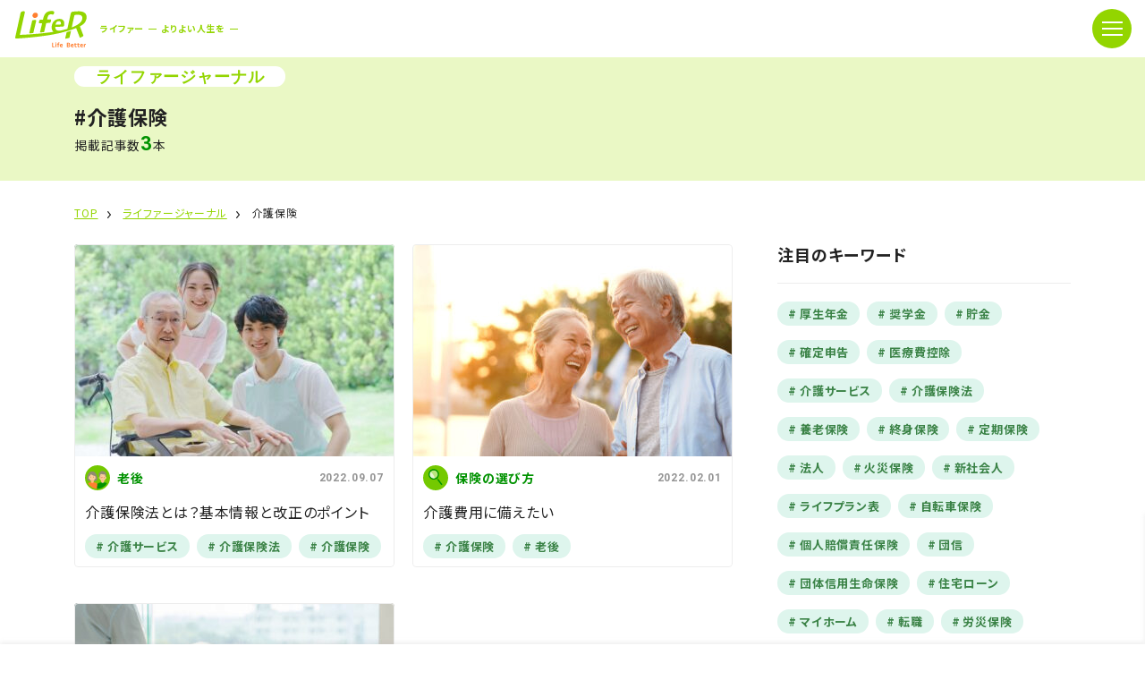

--- FILE ---
content_type: text/html; charset=UTF-8
request_url: https://www.lif-er.com/journal_tag/%E4%BB%8B%E8%AD%B7%E4%BF%9D%E9%99%BA/
body_size: 39693
content:
<!DOCTYPE html>
<html>
<head>
<meta charset="UTF-8">
<meta name="viewport" content="width=device-width, initial-scale=1.0, maximum-scale=1.0, user-scalable=no">
<meta name="format-detection" content="telephone=no">

<link rel="icon" href="https://www.lif-er.com/wp-content/themes/lifer/img/favicon.ico" />
<link rel="shortcut icon" href="https://www.lif-er.com/wp-content/themes/lifer/img/favicon.ico">
<link rel="apple-touch-icon-precomposed" href="https://www.lif-er.com/wp-content/themes/lifer/img/icon.png" />
<meta name='robots' content='index, follow, max-image-preview:large, max-snippet:-1, max-video-preview:-1' />
	<style>img:is([sizes="auto" i], [sizes^="auto," i]) { contain-intrinsic-size: 3000px 1500px }</style>
	
	<!-- This site is optimized with the Yoast SEO plugin v26.5 - https://yoast.com/wordpress/plugins/seo/ -->
	<title>介護保険 | 【LifeR Journal】保険・お金のお悩み解決マガジン</title>
	<meta name="description" content="保険・お金に関する様々な疑問にお答えするWEBマガジン『LifeR Journal（ライファージャーナル）』の「介護保険 」ページです。『LifeR（ライファー）』は、お客様満足度96%！豊富な経験を持つ選りすぐりのFPをご紹介し、お客様の家計や保険の見直し相談を無料でご提供します。" />
	<link rel="canonical" href="https://www.lif-er.com/journal_tag/介護保険/" />
	<link rel="next" href="https://www.lif-er.com/journal_tag/%e4%bb%8b%e8%ad%b7%e4%bf%9d%e9%99%ba/page/2/" />
	<meta property="og:locale" content="ja_JP" />
	<meta property="og:type" content="article" />
	<meta property="og:title" content="介護保険 | 【LifeR Journal】保険・お金のお悩み解決マガジン" />
	<meta property="og:description" content="保険・お金に関する様々な疑問にお答えするWEBマガジン『LifeR Journal（ライファージャーナル）』の「介護保険 」ページです。『LifeR（ライファー）』は、お客様満足度96%！豊富な経験を持つ選りすぐりのFPをご紹介し、お客様の家計や保険の見直し相談を無料でご提供します。" />
	<meta property="og:url" content="https://www.lif-er.com/journal_tag/介護保険/" />
	<meta property="og:site_name" content="FP無料相談のライファー" />
	<meta name="twitter:card" content="summary_large_image" />
	<script type="application/ld+json" class="yoast-schema-graph">{"@context":"https://schema.org","@graph":[{"@type":"CollectionPage","@id":"https://www.lif-er.com/journal_tag/%e4%bb%8b%e8%ad%b7%e4%bf%9d%e9%99%ba/","url":"https://www.lif-er.com/journal_tag/%e4%bb%8b%e8%ad%b7%e4%bf%9d%e9%99%ba/","name":"介護保険 | 【LifeR Journal】保険・お金のお悩み解決マガジン","isPartOf":{"@id":"https://www.lif-er.com/#website"},"primaryImageOfPage":{"@id":"https://www.lif-er.com/journal_tag/%e4%bb%8b%e8%ad%b7%e4%bf%9d%e9%99%ba/#primaryimage"},"image":{"@id":"https://www.lif-er.com/journal_tag/%e4%bb%8b%e8%ad%b7%e4%bf%9d%e9%99%ba/#primaryimage"},"thumbnailUrl":"https://www.lif-er.com/wp-content/uploads/2022/02/long-term-care-insurance-law_thumbnail.jpg","description":"保険・お金に関する様々な疑問にお答えするWEBマガジン『LifeR Journal（ライファージャーナル）』の「介護保険 」ページです。『LifeR（ライファー）』は、お客様満足度96%！豊富な経験を持つ選りすぐりのFPをご紹介し、お客様の家計や保険の見直し相談を無料でご提供します。","breadcrumb":{"@id":"https://www.lif-er.com/journal_tag/%e4%bb%8b%e8%ad%b7%e4%bf%9d%e9%99%ba/#breadcrumb"},"inLanguage":"ja"},{"@type":"ImageObject","inLanguage":"ja","@id":"https://www.lif-er.com/journal_tag/%e4%bb%8b%e8%ad%b7%e4%bf%9d%e9%99%ba/#primaryimage","url":"https://www.lif-er.com/wp-content/uploads/2022/02/long-term-care-insurance-law_thumbnail.jpg","contentUrl":"https://www.lif-er.com/wp-content/uploads/2022/02/long-term-care-insurance-law_thumbnail.jpg","width":1000,"height":563,"caption":"介護保険法とは？基本情報と改正のポイント"},{"@type":"BreadcrumbList","@id":"https://www.lif-er.com/journal_tag/%e4%bb%8b%e8%ad%b7%e4%bf%9d%e9%99%ba/#breadcrumb","itemListElement":[{"@type":"ListItem","position":1,"name":"TOP","item":"https://www.lif-er.com/"},{"@type":"ListItem","position":2,"name":"ライファージャーナル","item":"https://www.lif-er.com/Journal/"},{"@type":"ListItem","position":3,"name":"介護保険"}]},{"@type":"WebSite","@id":"https://www.lif-er.com/#website","url":"https://www.lif-er.com/","name":"FP無料相談のライファー","description":"ライファ―｜保険選び・見直しやお金の悩みを無料でFPに相談","inLanguage":"ja"}]}</script>
	<!-- / Yoast SEO plugin. -->


<link rel='dns-prefetch' href='//ajax.googleapis.com' />
<link rel='dns-prefetch' href='//www.lif-er.com' />
<script type="text/javascript" id="wpp-js" src="https://www.lif-er.com/wp-content/plugins/wordpress-popular-posts/assets/js/wpp.min.js?ver=7.3.6" data-sampling="0" data-sampling-rate="100" data-api-url="https://www.lif-er.com/wp-json/wordpress-popular-posts" data-post-id="0" data-token="b37105e77f" data-lang="0" data-debug="0"></script>
<link rel="alternate" type="application/rss+xml" title="FP無料相談のライファー &raquo; 介護保険 タグのフィード" href="https://www.lif-er.com/journal_tag/%e4%bb%8b%e8%ad%b7%e4%bf%9d%e9%99%ba/feed/" />
<link rel='stylesheet' id='wp-block-library-css' href='https://www.lif-er.com/wp-includes/css/dist/block-library/style.min.css?ver=6.8.3' type='text/css' media='all' />
<style id='classic-theme-styles-inline-css' type='text/css'>
/*! This file is auto-generated */
.wp-block-button__link{color:#fff;background-color:#32373c;border-radius:9999px;box-shadow:none;text-decoration:none;padding:calc(.667em + 2px) calc(1.333em + 2px);font-size:1.125em}.wp-block-file__button{background:#32373c;color:#fff;text-decoration:none}
</style>
<style id='safe-svg-svg-icon-style-inline-css' type='text/css'>
.safe-svg-cover{text-align:center}.safe-svg-cover .safe-svg-inside{display:inline-block;max-width:100%}.safe-svg-cover svg{fill:currentColor;height:100%;max-height:100%;max-width:100%;width:100%}

</style>
<style id='global-styles-inline-css' type='text/css'>
:root{--wp--preset--aspect-ratio--square: 1;--wp--preset--aspect-ratio--4-3: 4/3;--wp--preset--aspect-ratio--3-4: 3/4;--wp--preset--aspect-ratio--3-2: 3/2;--wp--preset--aspect-ratio--2-3: 2/3;--wp--preset--aspect-ratio--16-9: 16/9;--wp--preset--aspect-ratio--9-16: 9/16;--wp--preset--color--black: #000000;--wp--preset--color--cyan-bluish-gray: #abb8c3;--wp--preset--color--white: #ffffff;--wp--preset--color--pale-pink: #f78da7;--wp--preset--color--vivid-red: #cf2e2e;--wp--preset--color--luminous-vivid-orange: #ff6900;--wp--preset--color--luminous-vivid-amber: #fcb900;--wp--preset--color--light-green-cyan: #7bdcb5;--wp--preset--color--vivid-green-cyan: #00d084;--wp--preset--color--pale-cyan-blue: #8ed1fc;--wp--preset--color--vivid-cyan-blue: #0693e3;--wp--preset--color--vivid-purple: #9b51e0;--wp--preset--gradient--vivid-cyan-blue-to-vivid-purple: linear-gradient(135deg,rgba(6,147,227,1) 0%,rgb(155,81,224) 100%);--wp--preset--gradient--light-green-cyan-to-vivid-green-cyan: linear-gradient(135deg,rgb(122,220,180) 0%,rgb(0,208,130) 100%);--wp--preset--gradient--luminous-vivid-amber-to-luminous-vivid-orange: linear-gradient(135deg,rgba(252,185,0,1) 0%,rgba(255,105,0,1) 100%);--wp--preset--gradient--luminous-vivid-orange-to-vivid-red: linear-gradient(135deg,rgba(255,105,0,1) 0%,rgb(207,46,46) 100%);--wp--preset--gradient--very-light-gray-to-cyan-bluish-gray: linear-gradient(135deg,rgb(238,238,238) 0%,rgb(169,184,195) 100%);--wp--preset--gradient--cool-to-warm-spectrum: linear-gradient(135deg,rgb(74,234,220) 0%,rgb(151,120,209) 20%,rgb(207,42,186) 40%,rgb(238,44,130) 60%,rgb(251,105,98) 80%,rgb(254,248,76) 100%);--wp--preset--gradient--blush-light-purple: linear-gradient(135deg,rgb(255,206,236) 0%,rgb(152,150,240) 100%);--wp--preset--gradient--blush-bordeaux: linear-gradient(135deg,rgb(254,205,165) 0%,rgb(254,45,45) 50%,rgb(107,0,62) 100%);--wp--preset--gradient--luminous-dusk: linear-gradient(135deg,rgb(255,203,112) 0%,rgb(199,81,192) 50%,rgb(65,88,208) 100%);--wp--preset--gradient--pale-ocean: linear-gradient(135deg,rgb(255,245,203) 0%,rgb(182,227,212) 50%,rgb(51,167,181) 100%);--wp--preset--gradient--electric-grass: linear-gradient(135deg,rgb(202,248,128) 0%,rgb(113,206,126) 100%);--wp--preset--gradient--midnight: linear-gradient(135deg,rgb(2,3,129) 0%,rgb(40,116,252) 100%);--wp--preset--font-size--small: 13px;--wp--preset--font-size--medium: 20px;--wp--preset--font-size--large: 36px;--wp--preset--font-size--x-large: 42px;--wp--preset--spacing--20: 0.44rem;--wp--preset--spacing--30: 0.67rem;--wp--preset--spacing--40: 1rem;--wp--preset--spacing--50: 1.5rem;--wp--preset--spacing--60: 2.25rem;--wp--preset--spacing--70: 3.38rem;--wp--preset--spacing--80: 5.06rem;--wp--preset--shadow--natural: 6px 6px 9px rgba(0, 0, 0, 0.2);--wp--preset--shadow--deep: 12px 12px 50px rgba(0, 0, 0, 0.4);--wp--preset--shadow--sharp: 6px 6px 0px rgba(0, 0, 0, 0.2);--wp--preset--shadow--outlined: 6px 6px 0px -3px rgba(255, 255, 255, 1), 6px 6px rgba(0, 0, 0, 1);--wp--preset--shadow--crisp: 6px 6px 0px rgba(0, 0, 0, 1);}:where(.is-layout-flex){gap: 0.5em;}:where(.is-layout-grid){gap: 0.5em;}body .is-layout-flex{display: flex;}.is-layout-flex{flex-wrap: wrap;align-items: center;}.is-layout-flex > :is(*, div){margin: 0;}body .is-layout-grid{display: grid;}.is-layout-grid > :is(*, div){margin: 0;}:where(.wp-block-columns.is-layout-flex){gap: 2em;}:where(.wp-block-columns.is-layout-grid){gap: 2em;}:where(.wp-block-post-template.is-layout-flex){gap: 1.25em;}:where(.wp-block-post-template.is-layout-grid){gap: 1.25em;}.has-black-color{color: var(--wp--preset--color--black) !important;}.has-cyan-bluish-gray-color{color: var(--wp--preset--color--cyan-bluish-gray) !important;}.has-white-color{color: var(--wp--preset--color--white) !important;}.has-pale-pink-color{color: var(--wp--preset--color--pale-pink) !important;}.has-vivid-red-color{color: var(--wp--preset--color--vivid-red) !important;}.has-luminous-vivid-orange-color{color: var(--wp--preset--color--luminous-vivid-orange) !important;}.has-luminous-vivid-amber-color{color: var(--wp--preset--color--luminous-vivid-amber) !important;}.has-light-green-cyan-color{color: var(--wp--preset--color--light-green-cyan) !important;}.has-vivid-green-cyan-color{color: var(--wp--preset--color--vivid-green-cyan) !important;}.has-pale-cyan-blue-color{color: var(--wp--preset--color--pale-cyan-blue) !important;}.has-vivid-cyan-blue-color{color: var(--wp--preset--color--vivid-cyan-blue) !important;}.has-vivid-purple-color{color: var(--wp--preset--color--vivid-purple) !important;}.has-black-background-color{background-color: var(--wp--preset--color--black) !important;}.has-cyan-bluish-gray-background-color{background-color: var(--wp--preset--color--cyan-bluish-gray) !important;}.has-white-background-color{background-color: var(--wp--preset--color--white) !important;}.has-pale-pink-background-color{background-color: var(--wp--preset--color--pale-pink) !important;}.has-vivid-red-background-color{background-color: var(--wp--preset--color--vivid-red) !important;}.has-luminous-vivid-orange-background-color{background-color: var(--wp--preset--color--luminous-vivid-orange) !important;}.has-luminous-vivid-amber-background-color{background-color: var(--wp--preset--color--luminous-vivid-amber) !important;}.has-light-green-cyan-background-color{background-color: var(--wp--preset--color--light-green-cyan) !important;}.has-vivid-green-cyan-background-color{background-color: var(--wp--preset--color--vivid-green-cyan) !important;}.has-pale-cyan-blue-background-color{background-color: var(--wp--preset--color--pale-cyan-blue) !important;}.has-vivid-cyan-blue-background-color{background-color: var(--wp--preset--color--vivid-cyan-blue) !important;}.has-vivid-purple-background-color{background-color: var(--wp--preset--color--vivid-purple) !important;}.has-black-border-color{border-color: var(--wp--preset--color--black) !important;}.has-cyan-bluish-gray-border-color{border-color: var(--wp--preset--color--cyan-bluish-gray) !important;}.has-white-border-color{border-color: var(--wp--preset--color--white) !important;}.has-pale-pink-border-color{border-color: var(--wp--preset--color--pale-pink) !important;}.has-vivid-red-border-color{border-color: var(--wp--preset--color--vivid-red) !important;}.has-luminous-vivid-orange-border-color{border-color: var(--wp--preset--color--luminous-vivid-orange) !important;}.has-luminous-vivid-amber-border-color{border-color: var(--wp--preset--color--luminous-vivid-amber) !important;}.has-light-green-cyan-border-color{border-color: var(--wp--preset--color--light-green-cyan) !important;}.has-vivid-green-cyan-border-color{border-color: var(--wp--preset--color--vivid-green-cyan) !important;}.has-pale-cyan-blue-border-color{border-color: var(--wp--preset--color--pale-cyan-blue) !important;}.has-vivid-cyan-blue-border-color{border-color: var(--wp--preset--color--vivid-cyan-blue) !important;}.has-vivid-purple-border-color{border-color: var(--wp--preset--color--vivid-purple) !important;}.has-vivid-cyan-blue-to-vivid-purple-gradient-background{background: var(--wp--preset--gradient--vivid-cyan-blue-to-vivid-purple) !important;}.has-light-green-cyan-to-vivid-green-cyan-gradient-background{background: var(--wp--preset--gradient--light-green-cyan-to-vivid-green-cyan) !important;}.has-luminous-vivid-amber-to-luminous-vivid-orange-gradient-background{background: var(--wp--preset--gradient--luminous-vivid-amber-to-luminous-vivid-orange) !important;}.has-luminous-vivid-orange-to-vivid-red-gradient-background{background: var(--wp--preset--gradient--luminous-vivid-orange-to-vivid-red) !important;}.has-very-light-gray-to-cyan-bluish-gray-gradient-background{background: var(--wp--preset--gradient--very-light-gray-to-cyan-bluish-gray) !important;}.has-cool-to-warm-spectrum-gradient-background{background: var(--wp--preset--gradient--cool-to-warm-spectrum) !important;}.has-blush-light-purple-gradient-background{background: var(--wp--preset--gradient--blush-light-purple) !important;}.has-blush-bordeaux-gradient-background{background: var(--wp--preset--gradient--blush-bordeaux) !important;}.has-luminous-dusk-gradient-background{background: var(--wp--preset--gradient--luminous-dusk) !important;}.has-pale-ocean-gradient-background{background: var(--wp--preset--gradient--pale-ocean) !important;}.has-electric-grass-gradient-background{background: var(--wp--preset--gradient--electric-grass) !important;}.has-midnight-gradient-background{background: var(--wp--preset--gradient--midnight) !important;}.has-small-font-size{font-size: var(--wp--preset--font-size--small) !important;}.has-medium-font-size{font-size: var(--wp--preset--font-size--medium) !important;}.has-large-font-size{font-size: var(--wp--preset--font-size--large) !important;}.has-x-large-font-size{font-size: var(--wp--preset--font-size--x-large) !important;}
:where(.wp-block-post-template.is-layout-flex){gap: 1.25em;}:where(.wp-block-post-template.is-layout-grid){gap: 1.25em;}
:where(.wp-block-columns.is-layout-flex){gap: 2em;}:where(.wp-block-columns.is-layout-grid){gap: 2em;}
:root :where(.wp-block-pullquote){font-size: 1.5em;line-height: 1.6;}
</style>
<link rel='stylesheet' id='wordpress-popular-posts-css-css' href='https://www.lif-er.com/wp-content/plugins/wordpress-popular-posts/assets/css/wpp.css?ver=7.3.6' type='text/css' media='all' />
<link rel='stylesheet' id='style-css' href='https://www.lif-er.com/wp-content/themes/lifer/style.css?ver=6.8.3' type='text/css' media='all' />
<link rel='stylesheet' id='base-css' href='https://www.lif-er.com/wp-content/themes/lifer/css/base.css?ver=6.8.3' type='text/css' media='all' />
<link rel='stylesheet' id='page-css' href='https://www.lif-er.com/wp-content/themes/lifer/css/next.css?ver=6.8.3' type='text/css' media='all' />
<script type="text/javascript" src="//ajax.googleapis.com/ajax/libs/jquery/2.1.3/jquery.min.js?ver=2.1.3" id="jquery-js"></script>
<script type="text/javascript" src="https://www.lif-er.com/wp-content/themes/lifer/js/jquery.easing.1.3.js?ver=6.8.3" id="easing-js"></script>
<script type="text/javascript" src="https://www.lif-er.com/wp-content/themes/lifer/js/jquery.smoothScroll.js?ver=6.8.3" id="smoothScroll-js"></script>
<script type="text/javascript" src="https://www.lif-er.com/wp-content/themes/lifer/js/emergence.min.js?ver=6.8.3" id="emergence-js"></script>
<script type="text/javascript" src="https://www.lif-er.com/wp-content/themes/lifer/js/effects.js?ver=6.8.3" id="effects-js"></script>
<link rel="https://api.w.org/" href="https://www.lif-er.com/wp-json/" /><link rel="alternate" title="JSON" type="application/json" href="https://www.lif-er.com/wp-json/wp/v2/tags/71" />            <style id="wpp-loading-animation-styles">@-webkit-keyframes bgslide{from{background-position-x:0}to{background-position-x:-200%}}@keyframes bgslide{from{background-position-x:0}to{background-position-x:-200%}}.wpp-widget-block-placeholder,.wpp-shortcode-placeholder{margin:0 auto;width:60px;height:3px;background:#dd3737;background:linear-gradient(90deg,#dd3737 0%,#571313 10%,#dd3737 100%);background-size:200% auto;border-radius:3px;-webkit-animation:bgslide 1s infinite linear;animation:bgslide 1s infinite linear}</style>
            <!-- Google Tag Manager -->
<script>(function(w,d,s,l,i){w[l]=w[l]||[];w[l].push({'gtm.start': new Date().getTime(),event:'gtm.js'});var f=d.getElementsByTagName(s)[0], j=d.createElement(s),dl=l!='dataLayer'?'&l='+l:'';j.async=true;j.src= 'https://www.googletagmanager.com/gtm.js?id='+i+dl;f.parentNode.insertBefore(j,f); })(window,document,'script','dataLayer','GTM-5JDS4H');</script>
<!-- End Google Tag Manager -->
</head>
<body>

<!-- Google Tag Manager (noscript) -->
<noscript><iframe src="https://www.googletagmanager.com/ns.html?id=GTM-5JDS4H"
height="0" width="0" style="display:none;visibility:hidden"></iframe></noscript>
<!-- End Google Tag Manager (noscript) -->

<header class="next">
  <div class="head-logo"><a href="https://www.lif-er.com">
    <span><img src="https://www.lif-er.com/wp-content/themes/lifer/img/common/logo.svg" alt="ライファー"></span>
    <span>ライファー<span>よりよい人生を</span></span>
  </a></div>
  <p class="head-menu"><span class="top"></span><span class="middle"></span><span class="bottom"></span></p>
  <div class="head-nav">
    <div class="bg"></div>
    <div class="inside">
      <nav>
        <ul>
          <li><a href="https://www.lif-er.com">トップページ</a></li>
          <li><a href="https://www.lif-er.com/about/">ライファーとは</a></li>
          <li><a href="https://www.lif-er.com/lifeplan/">ライフプラン相談</a></li>
          <li><a href="https://www.lif-er.com/journal_cat/life-stage/">あなたに必要なお金と保険</a></li>
          <li><a href="https://www.lif-er.com/journal_cat/consult-sample/">お金と保険の相談例</a></li>
          <li><a href="https://www.lif-er.com/faq/">よくある質問</a></li>
          <li><a href="https://www.lif-er.com/voices/">お客さまの声</a></li>
          <li><a href="https://www.lif-er.com/news/">お知らせ・ニュース</a></li>
          <li><a href="https://www.lif-er.com/journal/">ライファージャーナル<small>保険・お金のお悩み解決マガジン</small></a></li>
        </ul>
        <ul>
          <li><a href="https://www.lif-er.com/company/">運営会社</a></li>
          <li><a href="https://www.lif-er.com/rule/">利用規約</a></li>
          <li><a href="https://www.lif-er.com/solicitation/">勧誘方針</a></li>
          <li><a href="https://www.lif-er.com/privacy/">プライバシーポリシー</a></li>
          <li><a href="https://www.lif-er.com/fd/">FD宣言</a></li>
          <li><a href="https://www.lif-er.com/antisocialforces/">反社会的勢力に対する基本方針</a></li>
          <li><a href="https://www.lif-er.com/customerharassment/">カスタマーハラスメントに関する基本方針</a></li>
		</ul>
      </nav>
      <div class="bottom">
        <div class="tel">
          <a href="tel:0120370419">0120-370-419</a>
          <span>受付時間 9:00-18:00 <small>（土日祝除く）</small></span>
        </div>
        <a href="https://www.lif-er.com/form/contact?utm_source=non&utm_medium=display&utm_campaign=Jnor29Nchs716-3&code=Jnor29Nchs716-3" target="_blank" class="btn mdl orange">無料相談予約</a>
      </div>
    </div>
  </div>
</header>
<div id="mainimg" class="journal">
  <div class="content">
    <span class="item-hd">ライファージャーナル</span>
    <div class="item-title">
      <div>
        <h1>#介護保険</h1>
        <p class="number">掲載記事数<span>3</span>本</p>
      </div>
    </div>
  </div>
</div>
  <nav id="breadcrumb" class="journal">
        <ul>
      <li><a href="https://www.lif-er.com/"><span>TOP</span></a><meta content="1" /></li>
<li><a href="https://www.lif-er.com/journal"><span>ライファージャーナル</span></a><meta content="2"></li>
		                  <li><span>介護保険</span><meta content="3" /></li>
                  </ul>
  </nav>
  <main class="next">
  <section id="journal">
    <div class="content">
      <div id="main">
                              <ul class="journal-list">
                                  <li>
                    <p class="item-img"><a href="https://www.lif-er.com/journal/old-age/post-11034/">
                      <img src="https://www.lif-er.com/wp-content/uploads/2022/02/long-term-care-insurance-law_thumbnail-358x237.jpg"
        srcset='https://www.lif-er.com/wp-content/uploads/2022/02/long-term-care-insurance-law_thumbnail-358x237.jpg 1x,https://www.lif-er.com/wp-content/uploads/2022/02/long-term-care-insurance-law_thumbnail-716x474.jpg 2x'
         height="237" width="358" class="" >
                </a></p>
            <div class="item-text">
                  <p class="category"><a href="https://www.lif-er.com/journal_cat/old-age/">
                          <span class="item-category"><img src="https://www.lif-er.com/wp-content/uploads/2021/12/icon-04.svg" alt=""></span>
                        <span>老後</span>
          </a></p>
                <time datetime="2022-09-07">2022.09.07</time>
        <p class="title"><a href="https://www.lif-er.com/journal/old-age/post-11034/">介護保険法とは？基本情報と改正のポイント</a></p>
                  <ul class="tag-list">
                          <li><a href="https://www.lif-er.com/journal_tag/%e4%bb%8b%e8%ad%b7%e3%82%b5%e3%83%bc%e3%83%93%e3%82%b9/" class="tag">介護サービス</a></li>
                          <li><a href="https://www.lif-er.com/journal_tag/%e4%bb%8b%e8%ad%b7%e4%bf%9d%e9%99%ba%e6%b3%95/" class="tag">介護保険法</a></li>
                          <li><a href="https://www.lif-er.com/journal_tag/%e4%bb%8b%e8%ad%b7%e4%bf%9d%e9%99%ba/" class="tag">介護保険</a></li>
                      </ul>
              </div>
    </li>
                                    <li>
                    <p class="item-img"><a href="https://www.lif-er.com/journal/select-point/post-10746/">
                      <img src="https://www.lif-er.com/wp-content/uploads/2022/02/shutterstock_1562138029-358x237.jpg"
        srcset='https://www.lif-er.com/wp-content/uploads/2022/02/shutterstock_1562138029-358x237.jpg 1x,https://www.lif-er.com/wp-content/uploads/2022/02/shutterstock_1562138029-716x474.jpg 2x'
         height="237" width="358" class="" >
                </a></p>
            <div class="item-text">
                  <p class="category"><a href="https://www.lif-er.com/journal_cat/select-point/">
                          <span class="item-category"><img src="https://www.lif-er.com/wp-content/uploads/2021/12/icon-06.svg" alt=""></span>
                        <span>保険の選び方</span>
          </a></p>
                <time datetime="2022-02-01">2022.02.01</time>
        <p class="title"><a href="https://www.lif-er.com/journal/select-point/post-10746/">介護費用に備えたい</a></p>
                  <ul class="tag-list">
                          <li><a href="https://www.lif-er.com/journal_tag/%e4%bb%8b%e8%ad%b7%e4%bf%9d%e9%99%ba/" class="tag">介護保険</a></li>
                          <li><a href="https://www.lif-er.com/journal_tag/%e8%80%81%e5%be%8c/" class="tag">老後</a></li>
                      </ul>
              </div>
    </li>
                                    <li>
                    <p class="item-img"><a href="https://www.lif-er.com/journal/select-point/post-10660/">
                      <img src="https://www.lif-er.com/wp-content/uploads/2022/02/shutterstock_1044692014-358x237.jpg"
        srcset='https://www.lif-er.com/wp-content/uploads/2022/02/shutterstock_1044692014-358x237.jpg 1x,https://www.lif-er.com/wp-content/uploads/2022/02/shutterstock_1044692014-716x474.jpg 2x'
         height="237" width="358" class="" >
                </a></p>
            <div class="item-text">
                  <p class="category"><a href="https://www.lif-er.com/journal_cat/select-point/">
                          <span class="item-category"><img src="https://www.lif-er.com/wp-content/uploads/2021/12/icon-06.svg" alt=""></span>
                        <span>保険の選び方</span>
          </a></p>
                <time datetime="2022-02-01">2022.02.01</time>
        <p class="title"><a href="https://www.lif-er.com/journal/select-point/post-10660/">介護保険とは</a></p>
                  <ul class="tag-list">
                          <li><a href="https://www.lif-er.com/journal_tag/%e4%bb%8b%e8%ad%b7%e4%bf%9d%e9%99%ba/" class="tag">介護保険</a></li>
                      </ul>
              </div>
    </li>
                            </ul>
            <div class='wp-pagenavi' role='navigation'>
<span aria-current='page' class='current'>1</span>
</div>                        </div>
            <aside class="pt0">
                  <section>
            <h2 class="item-hd">注目のキーワード</h2>
            <div class="item-keyword">
              <ul class="tag-list">
                                  <li><a href="https://www.lif-er.com/journal_tag/%e5%8e%9a%e7%94%9f%e5%b9%b4%e9%87%91/" class="tag">厚生年金</a></li>
                                  <li><a href="https://www.lif-er.com/journal_tag/%e5%a5%a8%e5%ad%a6%e9%87%91/" class="tag">奨学金</a></li>
                                  <li><a href="https://www.lif-er.com/journal_tag/%e8%b2%af%e9%87%91/" class="tag">貯金</a></li>
                                  <li><a href="https://www.lif-er.com/journal_tag/%e7%a2%ba%e5%ae%9a%e7%94%b3%e5%91%8a/" class="tag">確定申告</a></li>
                                  <li><a href="https://www.lif-er.com/journal_tag/%e5%8c%bb%e7%99%82%e8%b2%bb%e6%8e%a7%e9%99%a4/" class="tag">医療費控除</a></li>
                                  <li><a href="https://www.lif-er.com/journal_tag/%e4%bb%8b%e8%ad%b7%e3%82%b5%e3%83%bc%e3%83%93%e3%82%b9/" class="tag">介護サービス</a></li>
                                  <li><a href="https://www.lif-er.com/journal_tag/%e4%bb%8b%e8%ad%b7%e4%bf%9d%e9%99%ba%e6%b3%95/" class="tag">介護保険法</a></li>
                                  <li><a href="https://www.lif-er.com/journal_tag/%e9%a4%8a%e8%80%81%e4%bf%9d%e9%99%ba/" class="tag">養老保険</a></li>
                                  <li><a href="https://www.lif-er.com/journal_tag/%e7%b5%82%e8%ba%ab%e4%bf%9d%e9%99%ba/" class="tag">終身保険</a></li>
                                  <li><a href="https://www.lif-er.com/journal_tag/%e5%ae%9a%e6%9c%9f%e4%bf%9d%e9%99%ba/" class="tag">定期保険</a></li>
                                  <li><a href="https://www.lif-er.com/journal_tag/%e6%b3%95%e4%ba%ba/" class="tag">法人</a></li>
                                  <li><a href="https://www.lif-er.com/journal_tag/%e7%81%ab%e7%81%bd%e4%bf%9d%e9%99%ba/" class="tag">火災保険</a></li>
                                  <li><a href="https://www.lif-er.com/journal_tag/%e6%96%b0%e7%a4%be%e4%bc%9a%e4%ba%ba/" class="tag">新社会人</a></li>
                                  <li><a href="https://www.lif-er.com/journal_tag/%e3%83%a9%e3%82%a4%e3%83%95%e3%83%97%e3%83%a9%e3%83%b3%e8%a1%a8/" class="tag">ライフプラン表</a></li>
                                  <li><a href="https://www.lif-er.com/journal_tag/%e8%87%aa%e8%bb%a2%e8%bb%8a%e4%bf%9d%e9%99%ba/" class="tag">自転車保険</a></li>
                                  <li><a href="https://www.lif-er.com/journal_tag/%e5%80%8b%e4%ba%ba%e8%b3%a0%e5%84%9f%e8%b2%ac%e4%bb%bb%e4%bf%9d%e9%99%ba/" class="tag">個人賠償責任保険</a></li>
                                  <li><a href="https://www.lif-er.com/journal_tag/%e5%9b%a3%e4%bf%a1/" class="tag">団信</a></li>
                                  <li><a href="https://www.lif-er.com/journal_tag/%e5%9b%a3%e4%bd%93%e4%bf%a1%e7%94%a8%e7%94%9f%e5%91%bd%e4%bf%9d%e9%99%ba/" class="tag">団体信用生命保険</a></li>
                                  <li><a href="https://www.lif-er.com/journal_tag/%e4%bd%8f%e5%ae%85%e3%83%ad%e3%83%bc%e3%83%b3/" class="tag">住宅ローン</a></li>
                                  <li><a href="https://www.lif-er.com/journal_tag/%e3%83%9e%e3%82%a4%e3%83%9b%e3%83%bc%e3%83%a0/" class="tag">マイホーム</a></li>
                                  <li><a href="https://www.lif-er.com/journal_tag/%e8%bb%a2%e8%81%b7/" class="tag">転職</a></li>
                                  <li><a href="https://www.lif-er.com/journal_tag/%e5%8a%b4%e7%81%bd%e4%bf%9d%e9%99%ba/" class="tag">労災保険</a></li>
                                  <li><a href="https://www.lif-er.com/journal_tag/%e9%9b%87%e7%94%a8%e4%bf%9d%e9%99%ba/" class="tag">雇用保険</a></li>
                                  <li><a href="https://www.lif-er.com/journal_tag/%e7%a4%be%e4%bc%9a%e4%bf%9d%e9%9a%9c/" class="tag">社会保障</a></li>
                                  <li><a href="https://www.lif-er.com/journal_tag/%e7%8b%ac%e7%ab%8b/" class="tag">独立</a></li>
                                  <li><a href="https://www.lif-er.com/journal_tag/%e5%85%a8%e6%9c%9f%e5%89%8d%e7%b4%8d/" class="tag">全期前納</a></li>
                                  <li><a href="https://www.lif-er.com/journal_tag/%e4%b8%80%e6%99%82%e6%89%95%e3%81%84/" class="tag">一時払い</a></li>
                                  <li><a href="https://www.lif-er.com/journal_tag/%e4%b9%97%e3%82%8a%e6%8f%9b%e3%81%88/" class="tag">乗り換え</a></li>
                                  <li><a href="https://www.lif-er.com/journal_tag/%e6%9b%b4%e6%96%b0/" class="tag">更新</a></li>
                                  <li><a href="https://www.lif-er.com/journal_tag/%e9%81%ba%e7%94%a3%e7%9b%b8%e7%b6%9a/" class="tag">遺産相続</a></li>
                              </ul>
            </div>
          </section>
                                          <section>
            <h2 class="item-hd">「介護サービス」タグ新着記事</h2>
                                          <ul class="item-posts">
                                          <li><a href="https://www.lif-er.com/journal/old-age/post-11034/">
                    <p class="img">
                      <img src="https://www.lif-er.com/wp-content/uploads/2022/02/long-term-care-insurance-law_thumbnail-102x68.jpg"
        srcset='https://www.lif-er.com/wp-content/uploads/2022/02/long-term-care-insurance-law_thumbnail-102x68.jpg 1x,https://www.lif-er.com/wp-content/uploads/2022/02/long-term-care-insurance-law_thumbnail-204x136.jpg 2x'
         height="68" width="102" class="" >
                </p>
            <p class="text">介護保険法とは？基本情報と改正のポイント</p>
    </a></li>
                                    </ul>
                                    </section>
        		                        <section>
              <h2 class="item-hd">よく読まれている記事ランキング</h2>
              <ul class="item-posts">
                                      <li><a href="https://www.lif-er.com/journal/old-age/post-11034/">
      <span>1</span>              <p class="img">
                      <img src="https://www.lif-er.com/wp-content/uploads/2022/02/long-term-care-insurance-law_thumbnail-102x68.jpg"
        srcset='https://www.lif-er.com/wp-content/uploads/2022/02/long-term-care-insurance-law_thumbnail-102x68.jpg 1x,https://www.lif-er.com/wp-content/uploads/2022/02/long-term-care-insurance-law_thumbnail-204x136.jpg 2x'
         height="68" width="102" class="" >
                </p>
            <p class="text">介護保険法とは？基本情報と改正のポイント</p>
    </a></li>
                                </ul>
            </section>
                                    <section>
            <h2 class="item-hd">カテゴリー</h2>
            <ul class="item-category">
                              <li><a href="https://www.lif-er.com/journal_cat/insurance/">
                                      <span><img src="https://www.lif-er.com/wp-content/uploads/2021/12/icon-01.svg" alt=""></span>
                                    <span>保険</span>
                </a></li>
                              <li><a href="https://www.lif-er.com/journal_cat/pregnancy-birth/">
                                      <span><img src="https://www.lif-er.com/wp-content/uploads/2021/12/icon-02.svg" alt=""></span>
                                    <span>妊娠・出産</span>
                </a></li>
                              <li><a href="https://www.lif-er.com/journal_cat/parenting-and-education/">
                                      <span><img src="https://www.lif-er.com/wp-content/uploads/2021/12/icon-03.svg" alt=""></span>
                                    <span>育児・教育</span>
                </a></li>
                              <li><a href="https://www.lif-er.com/journal_cat/old-age/">
                                      <span><img src="https://www.lif-er.com/wp-content/uploads/2021/12/icon-04.svg" alt=""></span>
                                    <span>老後</span>
                </a></li>
                              <li><a href="https://www.lif-er.com/journal_cat/life-stage/">
                                      <span><img src="https://www.lif-er.com/wp-content/uploads/2021/12/icon-05.svg" alt=""></span>
                                    <span>あなたに必要なお金と保険</span>
                </a></li>
                              <li><a href="https://www.lif-er.com/journal_cat/select-point/">
                                      <span><img src="https://www.lif-er.com/wp-content/uploads/2021/12/icon-06.svg" alt=""></span>
                                    <span>保険の選び方</span>
                </a></li>
                              <li><a href="https://www.lif-er.com/journal_cat/consult-sample/">
                                      <span><img src="https://www.lif-er.com/wp-content/uploads/2021/12/icon-07.svg" alt=""></span>
                                    <span>お金と保険の相談例</span>
                </a></li>
                          </ul>
          </section>
                          <section class="item-bnr">
                                                        <a href="https://www.lif-er.com/" >
                                                            <img src="https://www.lif-er.com/wp-content/uploads/2022/03/6ca89bb265c5ceaac6eb29f789a5260f-328x89.jpg"
        srcset='https://www.lif-er.com/wp-content/uploads/2022/03/6ca89bb265c5ceaac6eb29f789a5260f-328x89.jpg 1x,https://www.lif-er.com/wp-content/uploads/2022/03/6ca89bb265c5ceaac6eb29f789a5260f.jpg 2x'
        alt="厳選したFPを無料でご紹介" height="89" width="328" class="" >
                                                      </a>
                                    </section>
              </aside>    </div>
  </section>
              <section id="cv">
        <div class="content">
          <h2 class="item-hd">
            お金や保険について知りたいことがあれば            <span>ライファーのFPに無料で相談</span>
          </h2>
          <p class="item-img"><img src="https://www.lif-er.com/wp-content/themes/lifer/img/next/img-cv.svg" alt=""></p>
          <div class="item-text">
            <h3>FPならだれでもいいわけじゃありません！</h3>
            <p>ライファーは日本でトップクラスのFPだけを紹介する<br />
唯一のサービスです。</p>
                          <div class="btn-block left"><a href="/trigger-top/" class="btn arrow" >厳選したFPを無料で紹介</a></div>
                      </div>
        </div>
      </section>
      </main>
<footer>
  <div class="foot-fixed">
    <p class="item-tel">
      <a href="tel:0120370419">0120-370-419</a>
      <span>受付時間 9:00-18:00 <small>（土日祝除く）</small></span>
    </p>
    <a href="https://www.lif-er.com/form/contact?utm_source=non&utm_medium=display&utm_campaign=Jnor29Nchs716-3&code=Jnor29Nchs716-3" target="_blank" class="item-btn btn orange mdl">無料相談予約</a>
  </div>
  <div class="foot-inside">
    <nav class="foot-nav">
      <ul>
        <li><a href="https://www.lif-er.com">トップページ</a></li>
        <li><a href="https://www.lif-er.com/about/">ライファーとは</a></li>
        <li><a href="https://www.lif-er.com/lifeplan/">ライフプラン相談</a></li>
        <li><a href="https://www.lif-er.com/journal_cat/life-stage/">あなたに必要なお金と保険</a></li>
      </ul>
      <ul>
        <li><a href="https://www.lif-er.com/journal_cat/consult-sample/">お金と保険の相談例</a></li>
        <li><a href="https://www.lif-er.com/faq/">よくある質問</a></li>
        <li><a href="https://www.lif-er.com/voices/">お客さまの声</a></li>
        <li><a href="https://www.lif-er.com/news/">お知らせ・ニュース</a></li>
      </ul>
      <ul>
        <li><a href="https://www.lif-er.com/journal/">ライファージャーナル<small>保険・お金のお悩み解決マガジン</small></a></li>
      </ul>
      <ul>
        <li><a href="https://www.lif-er.com/company/">運営会社</a></li>
        <li><a href="https://www.lif-er.com/rule/">利用規約</a></li>
        <li><a href="https://www.lif-er.com/solicitation/">勧誘方針</a></li>
        <li><a href="https://www.lif-er.com/privacy/">プライバシーポリシー</a></li>
        <li><a href="https://www.lif-er.com/fd/">FD宣言</a></li>
        <li><a href="https://www.lif-er.com/antisocialforces/">反社会的勢力に対する基本方針</a></li>
        <li><a href="https://www.lif-er.com/customerharassment/">カスタマーハラスメントに関する基本方針</a></li>
      </ul>
    </nav>
    <small class="foot-copy">Copyright SOLVE GROUP Inc. All Rights Reserved</small>
  </div>
</footer>
<script type="speculationrules">
{"prefetch":[{"source":"document","where":{"and":[{"href_matches":"\/*"},{"not":{"href_matches":["\/wp-*.php","\/wp-admin\/*","\/wp-content\/uploads\/*","\/wp-content\/*","\/wp-content\/plugins\/*","\/wp-content\/themes\/lifer\/*","\/*\\?(.+)"]}},{"not":{"selector_matches":"a[rel~=\"nofollow\"]"}},{"not":{"selector_matches":".no-prefetch, .no-prefetch a"}}]},"eagerness":"conservative"}]}
</script>
<script type="text/javascript" src="https://www.lif-er.com/wp-content/themes/lifer/js/picturefill.min.js?ver=6.8.3" id="picturefill-js"></script>
</body>
</html>


--- FILE ---
content_type: text/css
request_url: https://www.lif-er.com/wp-content/themes/lifer/css/base.css?ver=6.8.3
body_size: 104779
content:
@charset "UTF-8";
/* CSS Document */
/* Body Html Fonts
------------------------------------------------------------*/
@import url("https://fonts.googleapis.com/css2?family=Lato:wght@700&family=Noto+Sans+JP:wght@400;700&family=Roboto:wght@700&display=swap");
html {
  font-family: 'Noto Sans JP', "游ゴシック体", "Yu Gothic", YuGothic, "ヒラギノ角ゴ Pro W3", "Hiragino Kaku Gothic Pro", "メイリオ", Meiryo, Osaka, "ＭＳ Ｐゴシック", "MS PGothic", sans-serif;
  font-weight: 400;
  font-size: 14px;
  background-color: #FFF;
}

@media screen and (max-width: 700px) {
  html {
    font-size: 13px;
  }
}

body {
  width: 100%;
  height: 100%;
  overflow-x: hidden;
  position: relative;
  -webkit-text-size-adjust: none;
  -webkit-font-smoothing: antialiased;
  -moz-osx-font-smoothing: grayscale;
  color: #222222;
  line-height: 1.8;
  font-feature-settings: "palt" 1;
  letter-spacing: 0.06em;
}

body.fixed {
  position: fixed;
}

body a {
  color: #2a90cd;
  text-decoration: none;
  -webkit-transition: color 0.3s ease;
  -moz-transition: color 0.3s ease;
  -ms-transition: color 0.3s ease;
  -o-transition: color 0.3s ease;
  transition: color 0.3s ease;
}

body a:hover {
  text-decoration: underline;
}

body a img {
  -webkit-transition: opacity 0.3s ease;
  -moz-transition: opacity 0.3s ease;
  -ms-transition: opacity 0.3s ease;
  -o-transition: opacity 0.3s ease;
  transition: opacity 0.3s ease;
  backface-visibility: hidden;
}

body a img:hover {
  filter: alpha(opacity=70);
  opacity: 0.7;
}

body img, body picture {
  max-width: 100%;
  height: auto;
  vertical-align: top;
}

body iframe {
  vertical-align: top;
}

body .wrap {
  width: 890px;
  max-width: 100%;
  margin-left: auto;
  margin-right: auto;
  position: relative;
}

body ::selection {
  background: rgba(42, 144, 205, 0.2);
  /* Safari */
}

body ::-moz-selection {
  background: rgba(42, 144, 205, 0.2);
  /* Firefox */
}

/* header
------------------------------------------------------------*/
header {
  position: fixed;
  left: 0;
  top: 0;
  width: 100%;
  height: 64px;
  z-index: 20;
  display: -webkit-box;
  display: -ms-flexbox;
  display: -webkit-flex;
  display: flex;
  -webkit-box-align: center;
  -ms-flex-align: center;
  -webkit-align-items: center;
  align-items: center;
  padding-left: 17px;
  padding-right: 15px;
  -webkit-box-sizing: border-box;
  -moz-box-sizing: border-box;
  -ms-box-sizing: border-box;
  -o-box-sizing: border-box;
  box-sizing: border-box;
  background: #FFF;
}

header + * {
  margin-top: 64px;
}

header .head-logo a {
  display: -webkit-box;
  display: -ms-flexbox;
  display: -webkit-flex;
  display: flex;
  -webkit-box-align: center;
  -ms-flex-align: center;
  -webkit-align-items: center;
  align-items: center;
}

header .head-logo a:hover {
  text-decoration: none;
}

header .head-logo a > span:nth-child(1), header .head-logo a > h1:nth-child(1) {
  margin-right: 15px;
}

header .head-logo a > span:nth-child(2), header .head-logo a > h1:nth-child(2) {
  color: #93D500;
  font-size: 10px;
  font-size: 0.7142857143rem;
  font-weight: bold;
  display: -webkit-box;
  display: -ms-flexbox;
  display: -webkit-flex;
  display: flex;
  -webkit-box-align: center;
  -ms-flex-align: center;
  -webkit-align-items: center;
  align-items: center;
  -ms-flex-wrap: wrap;
  -webkit-flex-wrap: wrap;
  flex-wrap: wrap;
}

header .head-logo a > span:nth-child(2) span, header .head-logo a > h1:nth-child(2) span {
  display: -webkit-box;
  display: -ms-flexbox;
  display: -webkit-flex;
  display: flex;
  -webkit-box-align: center;
  -ms-flex-align: center;
  -webkit-align-items: center;
  align-items: center;
}

header .head-logo a > span:nth-child(2) span:before, header .head-logo a > span:nth-child(2) span:after, header .head-logo a > h1:nth-child(2) span:before, header .head-logo a > h1:nth-child(2) span:after {
  content: "";
  width: 9px;
  height: 1px;
  background: #93D500;
  margin-left: 5px;
  margin-right: 5px;
}

header .head-menu {
  margin-left: auto;
  display: -webkit-box;
  display: -ms-flexbox;
  display: -webkit-flex;
  display: flex;
  -webkit-box-orient: vertical;
  -webkit-flex-direction: column;
  -ms-flex-direction: column;
  flex-direction: column;
  -webkit-box-pack: center;
  -ms-flex-pack: center;
  -webkit-justify-content: center;
  justify-content: center;
  -webkit-box-align: center;
  -ms-flex-align: center;
  -webkit-align-items: center;
  align-items: center;
  top: 0;
  height: 44px;
  width: 44px;
  background: #93D500;
  text-align: center;
  -webkit-box-sizing: border-box;
  -moz-box-sizing: border-box;
  -ms-box-sizing: border-box;
  -o-box-sizing: border-box;
  box-sizing: border-box;
  z-index: 2;
  cursor: pointer;
  overflow: hidden;
  -webkit-border-radius: 50%;
  -moz-border-radius: 50%;
  -ms-border-radius: 50%;
  -o-border-radius: 50%;
  border-radius: 50%;
  -webkit-transition: all 0.3s ease;
  -moz-transition: all 0.3s ease;
  -ms-transition: all 0.3s ease;
  -o-transition: all 0.3s ease;
  transition: all 0.3s ease;
}

header .head-menu span {
  display: block;
  width: 23px;
  height: 2px;
  margin: 0 auto;
  background-color: #FFF;
  -webkit-transition: all 0.3s ease;
  -moz-transition: all 0.3s ease;
  -ms-transition: all 0.3s ease;
  -o-transition: all 0.3s ease;
  transition: all 0.3s ease;
}

header .head-menu span:last-child {
  margin-bottom: 0;
}

header .head-menu span.top {
  -webkit-transform: translateY(-7px);
  -moz-transform: translateY(-7px);
  -ms-transform: translateY(-7px);
  -o-transform: translateY(-7px);
  transform: translateY(-7px);
}

header .head-menu span.middle {
  margin-top: -2px;
  left: 0;
  position: relative;
}

header .head-menu span.bottom {
  margin-top: -2px;
  -webkit-transform: translateY(7px);
  -moz-transform: translateY(7px);
  -ms-transform: translateY(7px);
  -o-transform: translateY(7px);
  transform: translateY(7px);
}

header .head-nav {
  -webkit-transition: all 0.3s ease;
  -moz-transition: all 0.3s ease;
  -ms-transition: all 0.3s ease;
  -o-transition: all 0.3s ease;
  transition: all 0.3s ease;
  position: fixed;
  top: 64px;
  width: 312px;
  height: calc(100% - 64px);
  right: 0;
  -webkit-transform: translateX(100%);
  -moz-transform: translateX(100%);
  -ms-transform: translateX(100%);
  -o-transform: translateX(100%);
  transform: translateX(100%);
  display: -webkit-box;
  display: -ms-flexbox;
  display: -webkit-flex;
  display: flex;
  z-index: 2;
  pointer-events: none;
}

header .head-nav .inside {
  background: #FFF;
  width: 100%;
  display: -webkit-box;
  display: -ms-flexbox;
  display: -webkit-flex;
  display: flex;
  -webkit-box-orient: vertical;
  -webkit-flex-direction: column;
  -ms-flex-direction: column;
  flex-direction: column;
}

header .head-nav nav {
  height: 0;
  -ms-flex: 1 0 auto;
  -webkit-flex-grow: 1;
  flex-grow: 1;
  overflow: scroll;
}

header .head-nav ul:nth-child(1) {
  padding: 30px;
  -webkit-box-sizing: border-box;
  -moz-box-sizing: border-box;
  -ms-box-sizing: border-box;
  -o-box-sizing: border-box;
  box-sizing: border-box;
}

header .head-nav ul:nth-child(1) li:not(:last-child) {
  margin-bottom: 30px;
}

header .head-nav ul:nth-child(1) li a {
  display: block;
  color: #222222;
  font-size: 17px;
  font-size: 1.2142857143rem;
  font-weight: bold;
  background: url(../img/common/arrow-nav.svg) no-repeat right 7px center;
  padding-right: 14px;
  -webkit-transition: all 0.3s ease;
  -moz-transition: all 0.3s ease;
  -ms-transition: all 0.3s ease;
  -o-transition: all 0.3s ease;
  transition: all 0.3s ease;
  line-height: 1.6;
}

header .head-nav ul:nth-child(1) li a:hover {
  background-position: right 0 center;
}

header .head-nav ul:nth-child(1) li a small {
  font-size: 12px;
  font-size: 0.8571428571rem;
  font-weight: normal;
  display: block;
}

header .head-nav ul:nth-child(2) {
  padding: 0 20px 20px;
}

header .head-nav ul:nth-child(2) li a {
  display: block;
  padding: 12px 24px;
  color: #686868;
  font-size: 14px;
  font-size: 1rem;
  font-weight: bold;
}

header .head-nav .bnr {
  text-align: center;
}

header .head-nav .bnr:not(:last-child) {
  margin-bottom: 20px;
}

header .head-nav .bottom {
  box-shadow: 0px -2px 5px rgba(189, 189, 189, 0.25);
  padding: 12px;
}

header .head-nav .bottom .tel {
  margin-bottom: 16px;
}

header .head-nav .bottom .tel a {
  display: block;
  background: url(../img/common/icon-tel.svg) no-repeat left center;
  padding: 5px 0 5px 38px;
  line-height: 1;
  margin-bottom: 8px;
  font-family: 'Roboto', sans-serif;
  color: #222222;
  font-size: 21px;
  font-size: 1.5rem;
  font-weight: bold;
}

header .head-nav .bottom .tel span {
  font-size: 12px;
  font-size: 0.8571428571rem;
  font-weight: bold;
  display: block;
  line-height: 1.2;
}

header .head-nav .bottom .tel span small {
  font-size: 10px;
  font-size: 0.7142857143rem;
}

header.active .head-menu {
  background-color: transparent;
}

header.active .head-menu span {
  background-color: #222222;
}

header.active .head-menu .middle {
  filter: alpha(opacity=0);
  opacity: 0;
  left: 20px;
}

header.active .head-menu .top {
  -webkit-transform: rotate(-45deg);
  -moz-transform: rotate(-45deg);
  -ms-transform: rotate(-45deg);
  -o-transform: rotate(-45deg);
  transform: rotate(-45deg);
  -webkit-transform-origin: center center;
  -moz-transform-origin: center center;
  -ms-transform-origin: center center;
  -o-transform-origin: center center;
  transform-origin: center center;
}

header.active .head-menu .bottom {
  -webkit-transform: rotate(45deg);
  -moz-transform: rotate(45deg);
  -ms-transform: rotate(45deg);
  -o-transform: rotate(45deg);
  transform: rotate(45deg);
  -webkit-transform-origin: center center;
  -moz-transform-origin: center center;
  -ms-transform-origin: center center;
  -o-transform-origin: center center;
  transform-origin: center center;
}

header.active .head-nav {
  filter: alpha(opacity=100);
  opacity: 1;
  visibility: visible;
  pointer-events: auto;
  -webkit-transform: translateX(0);
  -moz-transform: translateX(0);
  -ms-transform: translateX(0);
  -o-transform: translateX(0);
  transform: translateX(0);
}

@media screen and (max-width: 700px) {
  header .head-menu {
    z-index: 3;
  }
  header .head-nav {
    width: 100%;
    height: 100%;
    -webkit-transform: translateX(0);
    -moz-transform: translateX(0);
    -ms-transform: translateX(0);
    -o-transform: translateX(0);
    transform: translateX(0);
    -webkit-box-pack: end;
    -ms-flex-pack: end;
    -webkit-justify-content: flex-end;
    justify-content: flex-end;
    top: 0;
  }
  header .head-nav .inside {
    width: 350px;
    max-width: calc(100vw - 25px);
    position: relative;
    z-index: 2;
    -webkit-transition: all 0.3s ease;
    -moz-transition: all 0.3s ease;
    -ms-transition: all 0.3s ease;
    -o-transition: all 0.3s ease;
    transition: all 0.3s ease;
    -webkit-transform: translateX(100%);
    -moz-transform: translateX(100%);
    -ms-transform: translateX(100%);
    -o-transform: translateX(100%);
    transform: translateX(100%);
    background: #EDEDED;
    padding-top: 64px;
  }
  header .head-nav .inside nav {
    padding: 0 20px;
  }
  header .head-nav .inside nav ul:nth-child(1) {
    background-color: #FFF;
    -webkit-border-radius: 20px;
    -moz-border-radius: 20px;
    -ms-border-radius: 20px;
    -o-border-radius: 20px;
    border-radius: 20px;
    padding: 0;
  }
  header .head-nav .inside nav ul:nth-child(1) li:not(:last-child) {
    border-bottom: 1px solid #EDEDED;
    margin-bottom: 0;
  }
  header .head-nav .inside nav ul:nth-child(1) li a {
    padding: 15px 30px 15px 15px;
    font-size: 16px;
    font-size: 1.1428571429rem;
    background-image: url(../img/common/arrow-nav_green.svg);
    background-position: right 20px center;
  }
  header .head-nav .inside nav ul:nth-child(1) li a:hover {
    background-position: right 15px center;
  }
  header .head-nav .inside nav ul:nth-child(1) li a small {
    font-size: 12px;
    font-size: 0.8571428571rem;
  }
  header .head-nav .inside nav ul:nth-child(2) {
    padding: 20px 0;
  }
  header .head-nav .inside .bnr:not(:first-child) {
    margin-top: 20px;
  }
  header .head-nav .inside .bottom {
    background-color: #FFF;
  }
  header .head-nav .bg {
    position: absolute;
    left: 0;
    top: 0;
    width: 100%;
    height: 100%;
    background: rgba(34, 34, 34, 0.2);
    -webkit-transition: all 0.3s ease;
    -moz-transition: all 0.3s ease;
    -ms-transition: all 0.3s ease;
    -o-transition: all 0.3s ease;
    transition: all 0.3s ease;
    filter: alpha(opacity=0);
    opacity: 0;
    visibility: hidden;
  }
  header.active .head-nav .bg {
    filter: alpha(opacity=100);
    opacity: 1;
    visibility: visible;
  }
  header.active .head-nav .inside {
    -webkit-transform: translateX(0);
    -moz-transform: translateX(0);
    -ms-transform: translateX(0);
    -o-transform: translateX(0);
    transform: translateX(0);
  }
}

/* footer
------------------------------------------------------------*/
footer {
  background: #EAF8C5;
  padding: 40px 50px 35px;
  padding-bottom: 90px;
}

footer .foot-fixed {
  position: fixed;
  left: 0;
  width: 100%;
  bottom: 0;
  background: #FFF;
  display: -webkit-box;
  display: -ms-flexbox;
  display: -webkit-flex;
  display: flex;
  -webkit-box-pack: center;
  -ms-flex-pack: center;
  -webkit-justify-content: center;
  justify-content: center;
  box-shadow: 0px -2px 5px rgba(189, 189, 189, 0.25);
  padding: 10px;
  -webkit-box-sizing: border-box;
  -moz-box-sizing: border-box;
  -ms-box-sizing: border-box;
  -o-box-sizing: border-box;
  box-sizing: border-box;
  z-index: 9;
  -webkit-transition: all 0.3s ease;
  -moz-transition: all 0.3s ease;
  -ms-transition: all 0.3s ease;
  -o-transition: all 0.3s ease;
  transition: all 0.3s ease;
}

footer .foot-fixed:not(.show) {
  pointer-events: none;
  -webkit-transform: translateY(100%);
  -moz-transform: translateY(100%);
  -ms-transform: translateY(100%);
  -o-transform: translateY(100%);
  transform: translateY(100%);
}

footer .foot-fixed .item-tel {
  margin-right: 15px;
}

footer .foot-fixed .item-tel a {
  display: block;
  background: url(../img/common/icon-tel_bottom.svg) no-repeat left center;
  padding: 5px 0 5px 38px;
  line-height: 1;
  margin-bottom: 8px;
  font-family: 'Roboto', sans-serif;
  color: #222222;
  font-size: 21px;
  font-size: 1.5rem;
  font-weight: bold;
}

footer .foot-fixed .item-tel span {
  font-size: 12px;
  font-size: 0.8571428571rem;
  font-weight: bold;
  display: block;
  line-height: 1.2;
}

footer .foot-fixed .item-tel span small {
  font-size: 10px;
  font-size: 0.7142857143rem;
}

@media screen and (max-width: 360px) {
  footer .foot-fixed .item-tel {
    margin-right: 10px;
  }
  footer .foot-fixed .item-tel a {
    background-size: 25px auto;
    padding-left: 30px;
    margin-bottom: 5px;
    font-size: 18px;
    font-size: 1.2857142857rem;
  }
  footer .foot-fixed .item-tel span {
    font-size: 11px;
    font-size: 0.7857142857rem;
  }
  footer .foot-fixed .item-tel span small {
    font-size: 10px;
    font-size: 0.7142857143rem;
  }
  footer .foot-fixed .item-btn {
    font-size: 15px;
    font-size: 1.0714285714rem;
    padding-left: 10px;
    padding-right: 10px;
  }
}

footer .foot-inside {
  width: auto;
  max-width: 100%;
  margin-left: auto;
  margin-right: auto;
}

footer .foot-nav {
  display: -webkit-box;
  display: -ms-flexbox;
  display: -webkit-flex;
  display: flex;
  -webkit-box-pack: center;
  -ms-flex-pack: center;
  -webkit-justify-content: center;
  justify-content: center;
  -ms-flex-wrap: wrap;
  -webkit-flex-wrap: wrap;
  flex-wrap: wrap;
}

footer .foot-nav ul:not(:last-child) {
  margin-right: 55px;
  margin-bottom: 50px;
}

footer .foot-nav ul:not(:last-child) li:not(:last-child) {
  margin-bottom: 20px;
}

footer .foot-nav ul:not(:last-child) li a {
  color: #009200;
  font-size: 14px;
  font-size: 1rem;
  font-weight: bold;
  line-height: 1.5;
}

footer .foot-nav ul:not(:last-child) li a small {
  display: block;
  font-size: 12px;
  font-size: 0.8571428571rem;
  font-weight: normal;
}

footer .foot-nav ul:last-child {
  width: 100%;
  display: -webkit-box;
  display: -ms-flexbox;
  display: -webkit-flex;
  display: flex;
  -webkit-box-pack: center;
  -ms-flex-pack: center;
  -webkit-justify-content: center;
  justify-content: center;
  flex-wrap: wrap;
}

footer .foot-nav ul:last-child li {
  line-height: 1.2;
  margin-bottom: 10px;
}

footer .foot-nav ul:last-child li:not(:last-child) {
  padding-right: 15px;
  margin-right: 15px;
  border-right: 1px solid #009200;
}

footer .foot-nav ul:last-child li a {
  font-size: 14px;
  font-size: 1rem;
  color: #009200;
}

footer .foot-copy {
  font-size: 12px;
  font-size: 0.8571428571rem;
  color: rgba(34, 34, 34, 0.6);
  margin-top: 5px;
  display: block;
  text-align: center;
}

@media screen and (min-width: 701px) and (max-width: 890px) {
  footer {
    padding-left: 40px;
    padding-right: 40px;
  }
}

@media screen and (max-width: 700px) {
  footer {
    padding: 20px;
    margin-bottom: 70px;
  }
  footer .foot-nav {
    margin-right: -15px;
    margin-bottom: -20px;
  }
  footer .foot-nav:not(:last-child) {
    margin-bottom: 10px;
  }
  footer .foot-nav ul {
    width: calc(50% - 15px);
    margin-right: 15px;
    margin-bottom: 20px;
    -ms-flex: 1 0 auto;
    -webkit-flex-grow: 1;
    flex-grow: 1;
  }
  footer .foot-nav ul:not(:last-child) {
    margin-right: 15px;
    margin-bottom: 20px;
  }
  footer .foot-nav ul:not(:last-child) li:not(:last-child) {
    margin-bottom: 20px;
  }
  footer .foot-nav ul:not(:last-child) li a {
    color: #009200;
    font-size: 14px;
    font-size: 1rem;
    font-weight: bold;
    line-height: 1.5;
  }
  footer .foot-nav ul:not(:last-child) li a small {
    display: block;
    font-size: 12px;
    font-size: 0.8571428571rem;
    font-weight: normal;
  }
  footer .foot-nav ul:last-child {
    width: calc(100% + 15px);
    -ms-flex-wrap: wrap;
    -webkit-flex-wrap: wrap;
    flex-wrap: wrap;
    margin-bottom: -10px;
  }
  footer .foot-nav ul:last-child li {
    line-height: 1.2;
    margin-bottom: 10px;
  }
  footer .foot-copy {
    text-align: center;
    line-height: 1.1;
  }
}

/* mainimg
------------------------------------------------------------*/
#mainimg {
  position: relative;
}

#mainimg.top {
  height: 786px;
  display: -webkit-box;
  display: -ms-flexbox;
  display: -webkit-flex;
  display: flex;
  -webkit-box-align: center;
  -ms-flex-align: center;
  -webkit-align-items: center;
  align-items: center;
  max-height: calc(100vh - 64px);
  padding-left: 50px;
  padding-right: 50px;
}

#mainimg.top .content {
  width: 1100px;
  max-width: 100%;
  margin-left: auto;
  margin-right: auto;
  position: relative;
}

#mainimg.top .item-bg {
  position: absolute;
  left: 0;
  top: 0;
  width: 100%;
  height: 100%;
  background: url(../img/top/bg-kv.jpg) no-repeat center/cover;
}

#mainimg.top .item-text h2 {
  margin-bottom: 60px;
}

#mainimg.top .item-text p {
  display: -webkit-box;
  display: -ms-flexbox;
  display: -webkit-flex;
  display: flex;
  -webkit-box-orient: vertical;
  -webkit-flex-direction: column;
  -ms-flex-direction: column;
  flex-direction: column;
  -webkit-box-align: start;
  -ms-flex-align: start;
  -webkit-align-items: flex-start;
  align-items: flex-start;
  font-size: 20px;
  font-size: 1.4285714286rem;
  font-weight: bold;
}

#mainimg.top .item-text p span {
  background: #FFF;
  padding-left: 10px;
  padding-right: 10px;
}

#mainimg.top .item-text p span:not(:last-child) {
  margin-bottom: 8px;
}

@media screen and (min-width: 701px) and (max-width: 890px) {
  #mainimg.top {
    padding-left: 40px;
    padding-right: 40px;
  }
}

@media screen and (max-width: 700px) {
  #mainimg.top {
    height: 557px;
    padding-left: 15px;
    padding-right: 15px;
  }
  #mainimg.top .item-bg {
    background-image: url(../img/top/bg-kv_sp.jpg);
  }
  #mainimg.top .item-text h2 {
    width: 260px;
    margin-bottom: 80px;
  }
  #mainimg.top .item-text p {
    font-size: 16px;
    font-size: 1.1428571429rem;
  }
}

#mainimg.next {
  height: 160px;
  display: -webkit-box;
  display: -ms-flexbox;
  display: -webkit-flex;
  display: flex;
  -webkit-box-align: center;
  -ms-flex-align: center;
  -webkit-align-items: center;
  align-items: center;
  padding-left: 50px;
  padding-right: 50px;
}

#mainimg.next .content {
  position: relative;
  width: 890px;
  max-width: 100%;
  margin-left: auto;
  margin-right: auto;
}

#mainimg.next .item-bg {
  position: absolute;
  left: 0;
  top: 0;
  width: 100%;
  height: 100%;
  background: url(../img/next/bg-kv.svg) no-repeat center/cover;
}

#mainimg.next .item-hd {
  line-height: 1.2;
}

#mainimg.next .item-hd > * {
  display: block;
}

#mainimg.next .item-hd > *:nth-child(1) {
  font-family: 'Roboto', sans-serif;
  color: #84C200;
  line-height: 1;
  font-size: 52px;
  font-size: 3.7142857143rem;
  font-weight: bold;
  letter-spacing: 8px;
}

#mainimg.next .item-hd > *:nth-child(1):not(:last-child) {
  margin-bottom: 5px;
}

#mainimg.next .item-hd > *:nth-child(2) {
  font-size: 20px;
  font-size: 1.4285714286rem;
  font-weight: bold;
  color: #FFF;
  letter-spacing: 3px;
}

@media screen and (min-width: 701px) and (max-width: 890px) {
  #mainimg.next {
    padding-left: 40px;
    padding-right: 40px;
  }
  #mainimg.next .item-hd > *:nth-child(1) {
    font-size: 44px;
    font-size: 3.1428571429rem;
  }
  #mainimg.next .item-hd > *:nth-child(2) {
    font-size: 18px;
    font-size: 1.2857142857rem;
  }
}

@media screen and (max-width: 700px) {
  #mainimg.next {
    padding-left: 15px;
    padding-right: 15px;
    height: 105px;
  }
  #mainimg.next .item-bg {
    background-image: url(../img/next/bg-kv_sp.svg);
  }
  #mainimg.next .item-hd {
    text-align: center;
  }
  #mainimg.next .item-hd > *:nth-child(1) {
    font-size: 24px;
    font-size: 1.7142857143rem;
    letter-spacing: 0.15em;
  }
  #mainimg.next .item-hd > *:nth-child(2) {
    font-size: 20px;
    font-size: 1.4285714286rem;
    font-weight: bold;
    color: #FFF;
    letter-spacing: 3px;
  }
}

#mainimg.next.sml {
  height: 85px;
}

#mainimg.next.sml .item-bg {
  background: #93D500;
}

#mainimg.next.sml .item-hd {
  text-align: left;
}

#mainimg.next.sml .item-hd span {
  display: block;
}

#mainimg.next.sml .item-hd span:nth-child(1) {
  font-size: 15px;
  font-size: 1.0714285714rem;
  letter-spacing: 3px;
}

#mainimg.next.sml .item-hd span:nth-child(2) {
  font-size: 20px;
  font-size: 1.4285714286rem;
  font-weight: bold;
}

#mainimg.journal {
  background: #EAF8C5;
  padding: 10px 50px 28px;
}

#mainimg.journal .content {
  width: 1114px;
  max-width: 100%;
  margin-left: auto;
  margin-right: auto;
}

@media screen and (min-width: 701px) {
  #mainimg.journal ~ main #journal aside {
    padding-top: 0;
  }
}

#mainimg.journal .item-hd {
  display: -moz-inline-box;
  display: inline-block;
  background: #FFF;
  color: #93D500;
  font-family: 'Roboto', sans-serif;
  font-size: 18px;
  font-size: 1.2857142857rem;
  font-weight: bold;
  padding-left: 24px;
  padding-right: 24px;
  -webkit-border-radius: 20px;
  -moz-border-radius: 20px;
  -ms-border-radius: 20px;
  -o-border-radius: 20px;
  border-radius: 20px;
  line-height: 1.3;
  margin-bottom: 20px;
}

#mainimg.journal .item-title {
  display: -webkit-box;
  display: -ms-flexbox;
  display: -webkit-flex;
  display: flex;
  -webkit-box-align: center;
  -ms-flex-align: center;
  -webkit-align-items: center;
  align-items: center;
}

#mainimg.journal .item-title .category {
  margin-right: 12px;
}

#mainimg.journal .item-title > div {
  width: 10px;
  -ms-flex: 1 0 auto;
  -webkit-flex-grow: 1;
  flex-grow: 1;
  display: -webkit-box;
  display: -ms-flexbox;
  display: -webkit-flex;
  display: flex;
  -ms-flex-wrap: wrap;
  -webkit-flex-wrap: wrap;
  flex-wrap: wrap;
  -webkit-box-align: center;
  -ms-flex-align: center;
  -webkit-align-items: center;
  align-items: center;
  -ms-flex-align: center;
  -webkit-align-content: center;
  align-content: center;
}

#mainimg.journal .item-title > div > div, #mainimg.journal .item-title > div > h1 {
  width: 100%;
  font-size: 22px;
  font-size: 1.5714285714rem;
  font-weight: bold;
  line-height: 1.2;
  margin-bottom: 5px;
}

#mainimg.journal .item-title > div > div h1, #mainimg.journal .item-title > div > h1 h1 {
  display: inline;
}

#mainimg.journal .item-title > div .number {
  font-size: 14px;
  font-size: 1rem;
  line-height: 1.2;
}

#mainimg.journal .item-title > div .number span {
  font-family: 'Roboto', sans-serif;
  font-size: 22px;
  font-size: 1.5714285714rem;
  color: #009200;
}

@media screen and (min-width: 701px) and (max-width: 890px) {
  #mainimg.journal {
    padding-left: 40px;
    padding-right: 40px;
  }
}

@media screen and (max-width: 700px) {
  #mainimg.journal {
    text-align: center;
    padding: 8px 15px 20px;
  }
  #mainimg.journal .item-title .category {
    width: 46px;
  }
  #mainimg.journal .item-title > div {
    text-align: left;
  }
  #mainimg.journal .item-title > div > div, #mainimg.journal .item-title > div > h1 {
    font-size: 20px;
    font-size: 1.4285714286rem;
  }
  #mainimg.journal .item-title > div .number span {
    font-size: 20px;
    font-size: 1.4285714286rem;
  }
}

@media screen and (min-width: 701px) {
  #mainimg.about {
    height: 560px;
    display: -webkit-box;
    display: -ms-flexbox;
    display: -webkit-flex;
    display: flex;
    -webkit-box-align: center;
    -ms-flex-align: center;
    -webkit-align-items: center;
    align-items: center;
    padding-left: 50px;
    padding-right: 50px;
  }
  #mainimg.about .item-bg {
    position: absolute;
    left: 0;
    top: 0;
    width: 100%;
    height: 100%;
    background: url(../img/next/about/bg-kv.jpg) no-repeat center/cover;
  }
  #mainimg.about .item-hd {
    position: relative;
  }
  #mainimg.about .item-hd h1 {
    position: absolute;
    left: 0;
    top: 0;
    width: 100%;
    height: 100%;
    pointer-events: none;
    filter: alpha(opacity=0);
    opacity: 0;
  }
}

@media screen and (min-width: 701px) and (min-width: 701px) and (max-width: 890px) {
  #mainimg.about {
    padding-left: 40px;
    padding-right: 40px;
    height: 500px;
  }
}

@media screen and (max-width: 700px) {
  #mainimg.about img {
    width: 100%;
  }
}

#mainimg.fp {
  text-align: center;
}

#mainimg.fp .item-number {
  position: fixed;
  right: 40px;
  bottom: 30px;
  border: 5px solid #FF7F30;
  -webkit-border-radius: 20px;
  -moz-border-radius: 20px;
  -ms-border-radius: 20px;
  -o-border-radius: 20px;
  border-radius: 20px;
  background: #FFF;
  z-index: 10;
}

#mainimg.fp .item-number > span {
  display: block;
  text-align: center;
  background-color: #FF7F30;
  color: #FFF;
  line-height: 1;
  padding-bottom: 4px;
  font-size: 13px;
  font-size: 0.9285714286rem;
  font-weight: bold;
  padding-left: 12px;
  padding-right: 12px;
}

#mainimg.fp .item-number p {
  padding: 8px;
  font-size: 21px;
  font-size: 1.5rem;
  font-weight: bold;
  color: #FF7F30;
  line-height: 1;
}

#mainimg.fp .item-number p span {
  font-size: 44px;
  font-size: 3.1428571429rem;
}

@media screen and (max-width: 700px) {
  #mainimg.fp .item-number {
    right: 12px;
    bottom: 85px;
  }
}

#mainimg.fp .item-img {
  position: relative;
}

#mainimg.fp .item-img h1 {
  position: absolute;
  left: 0;
  top: 0;
  width: 100%;
  height: 100%;
  pointer-events: none;
  filter: alpha(opacity=0);
  opacity: 0;
}

/* main
------------------------------------------------------------*/
main {
  display: block;
}

main .content {
  width: 890px;
  max-width: 100%;
  margin-left: auto;
  margin-right: auto;
}

main > section, main > article {
  padding-left: 50px;
  padding-right: 50px;
  position: relative;
}

main .news-list {
  border-top: 1px solid #EDEDED;
}

main .news-list:not(:last-child) {
  margin-bottom: 25px;
}

main .news-list li {
  border-bottom: 1px solid #EDEDED;
  padding: 12px 24px;
  display: -webkit-box;
  display: -ms-flexbox;
  display: -webkit-flex;
  display: flex;
  -webkit-box-align: center;
  -ms-flex-align: center;
  -webkit-align-items: center;
  align-items: center;
  -ms-flex-wrap: wrap;
  -webkit-flex-wrap: wrap;
  flex-wrap: wrap;
}

main .news-list .item-date {
  margin-right: 10px;
  color: #686868;
  font-size: 13px;
  font-size: 0.9285714286rem;
  font-weight: bold;
}

main .news-list .item-title {
  padding-top: 10px;
  width: 100%;
  font-size: 14px;
  font-size: 1rem;
  font-weight: bold;
}

main .news-list .item-title a {
  color: #222222;
}

main #cv {
  background: #FAED56;
  padding-top: 70px;
  padding-bottom: 60px;
}

main #cv .content {
  width: 664px;
  display: -webkit-box;
  display: -ms-flexbox;
  display: -webkit-flex;
  display: flex;
  -webkit-box-align: center;
  -ms-flex-align: center;
  -webkit-align-items: center;
  align-items: center;
  position: relative;
}

main #cv .item-hd {
  position: absolute;
  left: 0;
  top: -115px;
  width: 361px;
  height: 115px;
  background: url(../img/next/bg-cv_hd.svg) no-repeat center/contain;
  display: -webkit-box;
  display: -ms-flexbox;
  display: -webkit-flex;
  display: flex;
  -webkit-box-orient: vertical;
  -webkit-flex-direction: column;
  -ms-flex-direction: column;
  flex-direction: column;
  -webkit-box-align: center;
  -ms-flex-align: center;
  -webkit-align-items: center;
  align-items: center;
  -webkit-box-pack: center;
  -ms-flex-pack: center;
  -webkit-justify-content: center;
  justify-content: center;
  text-align: center;
  font-size: 16px;
  font-size: 1.1428571429rem;
  font-weight: bold;
  color: #009200;
  line-height: 1.4;
  padding-bottom: 20px;
  -webkit-box-sizing: border-box;
  -moz-box-sizing: border-box;
  -ms-box-sizing: border-box;
  -o-box-sizing: border-box;
  box-sizing: border-box;
}

main #cv .item-hd span {
  font-size: 24px;
  font-size: 1.7142857143rem;
}

main #cv .item-img {
  margin-left: 100px;
  margin-right: 60px;
}

main #cv .item-text {
  width: 10px;
  -ms-flex: 1 0 auto;
  -webkit-flex-grow: 1;
  flex-grow: 1;
}

main #cv .item-text h3 {
  color: #009200;
  font-size: 16px;
  font-size: 1.1428571429rem;
  font-weight: bold;
  line-height: 1.2;
  margin-bottom: 15px;
}

main #cv .item-text p {
  font-size: 14px;
  font-size: 1rem;
  font-weight: 500;
}

main #cv .item-text p:not(:last-child) {
  margin-bottom: 15px;
}

@media screen and (min-width: 701px) and (max-width: 890px) {
  /* main
------------------------------------------------------------*/
  main > section, main > article {
    padding-left: 40px;
    padding-right: 40px;
  }
}

/*sp*/
@media screen and (max-width: 700px) {
  /* main
------------------------------------------------------------*/
  main > section, main > article {
    padding-left: 15px;
    padding-right: 15px;
  }
  main .news-list {
    margin-left: -15px;
    margin-right: -15px;
  }
  main #cv {
    padding-top: 70px;
    padding-bottom: 45px;
  }
  main #cv .content {
    width: 664px;
    -webkit-box-orient: vertical;
    -webkit-flex-direction: column;
    -ms-flex-direction: column;
    flex-direction: column;
  }
  main #cv .item-hd {
    max-width: calc(100% - 10px);
    width: 345px;
    height: 110px;
    left: 50%;
    top: -100px;
    -webkit-transform: translateX(-50%);
    -moz-transform: translateX(-50%);
    -ms-transform: translateX(-50%);
    -o-transform: translateX(-50%);
    transform: translateX(-50%);
  }
}

@media screen and (max-width: 700px) and (max-width: 360px) {
  main #cv .item-hd {
    font-size: 15px;
    font-size: 1.0714285714rem;
  }
  main #cv .item-hd span {
    font-size: 22px;
    font-size: 1.5714285714rem;
  }
}

@media screen and (max-width: 700px) {
  main #cv .item-img {
    margin-left: 0;
    margin-right: 0;
    margin-bottom: 18px;
  }
  main #cv .item-img img {
    width: 117px;
  }
  main #cv .item-text {
    width: 100%;
    text-align: center;
  }
}

@media screen and (max-width: 700px) and (max-width: 360px) {
  main #cv .item-text p {
    font-size: 13px;
    font-size: 0.9285714286rem;
  }
}

@media screen and (max-width: 700px) {
  main #cv .item-text .btn {
    margin-left: auto;
    margin-right: auto;
  }
}

/* padding & margin */
.pd {
  padding: 30px;
}

.mg {
  margin: 30px;
}

.nomb {
  margin-bottom: 0 !important;
}

.nomt {
  margin-top: 0 !important;
}

.nopt {
  padding-top: 0 !important;
}

.nopb {
  padding-bottom: 0 !important;
}

.pt {
  padding-top: 30px;
}

.pt5 {
  padding-top: 5px;
}

.pt10 {
  padding-top: 10px;
}

.pt15 {
  padding-top: 15px;
}

.pt20 {
  padding-top: 20px;
}

.pt25 {
  padding-top: 25px;
}

.pt30 {
  padding-top: 30px;
}

.pt35 {
  padding-top: 35px;
}

.pt40 {
  padding-top: 40px;
}

.pt45 {
  padding-top: 45px;
}

.pt50 {
  padding-top: 50px;
}

.pt60 {
  padding-top: 60px;
}

.pt70 {
  padding-top: 70px;
}

.pt80 {
  padding-top: 80px;
}

.pt90 {
  padding-top: 90px;
}

.pt100 {
  padding-top: 100px;
}

.pt110 {
  padding-top: 110px;
}

.pt120 {
  padding-top: 120px;
}

.pt130 {
  padding-top: 130px;
}

.pt140 {
  padding-top: 140px;
}

.pt150 {
  padding-top: 150px;
}

.pt160 {
  padding-top: 160px;
}

.pt170 {
  padding-top: 170px;
}

.pt180 {
  padding-top: 180px;
}

.pt190 {
  padding-top: 190px;
}

.pt200 {
  padding-top: 200px;
}

.pb {
  padding-bottom: 30px;
}

.pb5 {
  padding-bottom: 5px;
}

.pb10 {
  padding-bottom: 10px;
}

.pb15 {
  padding-bottom: 15px;
}

.pb20 {
  padding-bottom: 20px;
}

.pb25 {
  padding-bottom: 25px;
}

.pb30 {
  padding-bottom: 30px;
}

.pb35 {
  padding-bottom: 35px;
}

.pb40 {
  padding-bottom: 40px;
}

.pb45 {
  padding-bottom: 45px;
}

.pb50 {
  padding-bottom: 50px;
}

.pb60 {
  padding-bottom: 60px;
}

.pb70 {
  padding-bottom: 70px;
}

.pb80 {
  padding-bottom: 80px;
}

.pb90 {
  padding-bottom: 90px;
}

.pb100 {
  padding-bottom: 100px;
}

.pb110 {
  padding-bottom: 110px;
}

.pb120 {
  padding-bottom: 120px;
}

.pb130 {
  padding-bottom: 130px;
}

.pb140 {
  padding-bottom: 140px;
}

.pb150 {
  padding-bottom: 150px;
}

.pb160 {
  padding-bottom: 160px;
}

.pb170 {
  padding-bottom: 170px;
}

.pb180 {
  padding-bottom: 180px;
}

.pb190 {
  padding-bottom: 190px;
}

.pb200 {
  padding-bottom: 200px;
}

.mt {
  margin-top: 30px;
}

.mt5 {
  margin-top: 5px;
}

.mt10 {
  margin-top: 10px;
}

.mt15 {
  margin-top: 15px;
}

.mt20 {
  margin-top: 20px;
}

.mt25 {
  margin-top: 25px;
}

.mt30 {
  margin-top: 30px;
}

.mt35 {
  margin-top: 35px;
}

.mt40 {
  margin-top: 40px;
}

.mt45 {
  margin-top: 45px;
}

.mt50 {
  margin-top: 50px;
}

.mt60 {
  margin-top: 60px;
}

.mt70 {
  margin-top: 70px;
}

.mt80 {
  margin-top: 80px;
}

.mt90 {
  margin-top: 90px;
}

.mt100 {
  margin-top: 100px;
}

.mt110 {
  margin-top: 110px;
}

.mt120 {
  margin-top: 120px;
}

.mt130 {
  margin-top: 130px;
}

.mt140 {
  margin-top: 140px;
}

.mt150 {
  margin-top: 150px;
}

.mt160 {
  margin-top: 160px;
}

.mt170 {
  margin-top: 170px;
}

.mt180 {
  margin-top: 180px;
}

.mt190 {
  margin-top: 190px;
}

.mt200 {
  margin-top: 200px;
}

.mb {
  margin-bottom: 30px;
}

.mb5 {
  margin-bottom: 5px;
}

.mb10 {
  margin-bottom: 10px;
}

.mb15 {
  margin-bottom: 15px;
}

.mb20 {
  margin-bottom: 20px;
}

.mb25 {
  margin-bottom: 25px;
}

.mb30 {
  margin-bottom: 30px;
}

.mb35 {
  margin-bottom: 35px;
}

.mb40 {
  margin-bottom: 40px;
}

.mb45 {
  margin-bottom: 45px;
}

.mb50 {
  margin-bottom: 50px;
}

.mb60 {
  margin-bottom: 60px;
}

.mb70 {
  margin-bottom: 70px;
}

.mb80 {
  margin-bottom: 80px;
}

.mb90 {
  margin-bottom: 90px;
}

.mb100 {
  margin-bottom: 100px;
}

.mb110 {
  margin-bottom: 110px;
}

.mb120 {
  margin-bottom: 120px;
}

.mb130 {
  margin-bottom: 130px;
}

.mb140 {
  margin-bottom: 140px;
}

.mb150 {
  margin-bottom: 150px;
}

.mb160 {
  margin-bottom: 160px;
}

.mb170 {
  margin-bottom: 170px;
}

.mb180 {
  margin-bottom: 180px;
}

.mb190 {
  margin-bottom: 190px;
}

.mb200 {
  margin-bottom: 200px;
}

.pl {
  padding-left: 30px;
}

.pl5 {
  padding-left: 5px;
}

.pl10 {
  padding-left: 10px;
}

.pl15 {
  padding-left: 15px;
}

.pl20 {
  padding-left: 20px;
}

.pl25 {
  padding-left: 25px;
}

.pr {
  padding-right: 30px;
}

.pr5 {
  padding-right: 5px;
}

.pr10 {
  padding-right: 10px;
}

.pr15 {
  padding-right: 15px;
}

.pr20 {
  padding-right: 20px;
}

.pr25 {
  padding-right: 25px;
}

.ml {
  margin-left: 30px;
}

.ml-a {
  margin-left: auto;
}

.ml5 {
  margin-left: 5px;
}

.ml10 {
  margin-left: 10px;
}

.ml15 {
  margin-left: 15px;
}

.ml20 {
  margin-left: 20px;
}

.ml25 {
  margin-left: 25px;
}

.mr {
  margin-right: 30px;
}

.mr-a {
  margin-right: auto;
}

.mr5 {
  margin-right: 5px;
}

.mr10 {
  margin-right: 10px;
}

.mr15 {
  margin-right: 15px;
}

.mr20 {
  margin-right: 20px;
}

.mr25 {
  margin-right: 25px;
}

@media screen and (max-width: 700px) {
  .pd {
    padding: 20px;
  }
  .mg {
    margin: 20px;
  }
  .pt {
    padding-top: 20px;
  }
  .pt5 {
    padding-top: 3px;
  }
  .pt10 {
    padding-top: 6px;
  }
  .pt15 {
    padding-top: 9px;
  }
  .pt20 {
    padding-top: 12px;
  }
  .pt25 {
    padding-top: 15px;
  }
  .pt30 {
    padding-top: 18px;
  }
  .pt35 {
    padding-top: 21px;
  }
  .pt40 {
    padding-top: 24px;
  }
  .pt45 {
    padding-top: 27px;
  }
  .pt50 {
    padding-top: 30px;
  }
  .pt60 {
    padding-top: 36px;
  }
  .pt70 {
    padding-top: 42px;
  }
  .pt80 {
    padding-top: 48px;
  }
  .pt90 {
    padding-top: 54px;
  }
  .pt100 {
    padding-top: 60px;
  }
  .pt110 {
    padding-top: 66px;
  }
  .pt120 {
    padding-top: 72px;
  }
  .pt130 {
    padding-top: 78px;
  }
  .pt140 {
    padding-top: 84px;
  }
  .pt150 {
    padding-top: 90px;
  }
  .pt160 {
    padding-top: 96px;
  }
  .pt170 {
    padding-top: 102px;
  }
  .pt180 {
    padding-top: 108px;
  }
  .pt190 {
    padding-top: 114px;
  }
  .pt200 {
    padding-top: 120px;
  }
  .pb {
    padding-bottom: 20px;
  }
  .pb5 {
    padding-bottom: 3px;
  }
  .pb10 {
    padding-bottom: 6px;
  }
  .pb15 {
    padding-bottom: 9px;
  }
  .pb20 {
    padding-bottom: 12px;
  }
  .pb25 {
    padding-bottom: 15px;
  }
  .pb30 {
    padding-bottom: 18px;
  }
  .pb35 {
    padding-bottom: 21px;
  }
  .pb40 {
    padding-bottom: 24px;
  }
  .pb45 {
    padding-bottom: 27px;
  }
  .pb50 {
    padding-bottom: 30px;
  }
  .pb55 {
    padding-bottom: 33px;
  }
  .pb60 {
    padding-bottom: 36px;
  }
  .pb65 {
    padding-bottom: 39px;
  }
  .pb70 {
    padding-bottom: 42px;
  }
  .pb75 {
    padding-bottom: 45px;
  }
  .pb80 {
    padding-bottom: 48px;
  }
  .pb85 {
    padding-bottom: 51px;
  }
  .pb90 {
    padding-bottom: 54px;
  }
  .pb95 {
    padding-bottom: 57px;
  }
  .pb100 {
    padding-bottom: 60px;
  }
  .pb60 {
    padding-bottom: 36px;
  }
  .pb70 {
    padding-bottom: 42px;
  }
  .pb80 {
    padding-bottom: 48px;
  }
  .pb90 {
    padding-bottom: 54px;
  }
  .pb100 {
    padding-bottom: 60px;
  }
  .mt {
    margin-top: 20px;
  }
  .mt5 {
    margin-top: 3px;
  }
  .mt10 {
    margin-top: 6px;
  }
  .mt15 {
    margin-top: 9px;
  }
  .mt20 {
    margin-top: 12px;
  }
  .mt25 {
    margin-top: 15px;
  }
  .mt30 {
    margin-top: 18px;
  }
  .mt35 {
    margin-top: 21px;
  }
  .mt40 {
    margin-top: 24px;
  }
  .mt45 {
    margin-top: 27px;
  }
  .mt50 {
    margin-top: 30px;
  }
  .mt55 {
    margin-top: 33px;
  }
  .mt60 {
    margin-top: 36px;
  }
  .mt65 {
    margin-top: 39px;
  }
  .mt70 {
    margin-top: 42px;
  }
  .mt75 {
    margin-top: 45px;
  }
  .mt80 {
    margin-top: 48px;
  }
  .mt85 {
    margin-top: 51px;
  }
  .mt90 {
    margin-top: 54px;
  }
  .mt95 {
    margin-top: 57px;
  }
  .mt100 {
    margin-top: 60px;
  }
  .mt60 {
    margin-top: 36px;
  }
  .mt70 {
    margin-top: 42px;
  }
  .mt80 {
    margin-top: 48px;
  }
  .mt90 {
    margin-top: 54px;
  }
  .mt100 {
    margin-top: 60px;
  }
  .mb {
    margin-bottom: 20px;
  }
  .mb5 {
    margin-bottom: 3px;
  }
  .mb10 {
    margin-bottom: 6px;
  }
  .mb15 {
    margin-bottom: 9px;
  }
  .mb20 {
    margin-bottom: 12px;
  }
  .mb25 {
    margin-bottom: 15px;
  }
  .mb30 {
    margin-bottom: 18px;
  }
  .mb35 {
    margin-bottom: 21px;
  }
  .mb40 {
    margin-bottom: 24px;
  }
  .mb45 {
    margin-bottom: 27px;
  }
  .mb50 {
    margin-bottom: 30px;
  }
  .mb55 {
    margin-bottom: 33px;
  }
  .mb60 {
    margin-bottom: 36px;
  }
  .mb65 {
    margin-bottom: 39px;
  }
  .mb70 {
    margin-bottom: 42px;
  }
  .mb75 {
    margin-bottom: 45px;
  }
  .mb80 {
    margin-bottom: 48px;
  }
  .mb85 {
    margin-bottom: 51px;
  }
  .mb90 {
    margin-bottom: 54px;
  }
  .mb95 {
    margin-bottom: 57px;
  }
  .mb100 {
    margin-bottom: 60px;
  }
  .mb60 {
    margin-bottom: 36px;
  }
  .mb70 {
    margin-bottom: 42px;
  }
  .mb80 {
    margin-bottom: 48px;
  }
  .mb90 {
    margin-bottom: 54px;
  }
  .mb100 {
    margin-bottom: 60px;
  }
  .pl {
    padding-left: 20px;
  }
  .pl5 {
    padding-left: 3px;
  }
  .pl10 {
    padding-left: 6px;
  }
  .pl15 {
    padding-left: 9px;
  }
  .pl20 {
    padding-left: 12px;
  }
  .pl25 {
    padding-left: 15px;
  }
  .pr {
    padding-right: 20px;
  }
  .pr5 {
    padding-right: 3px;
  }
  .pr10 {
    padding-right: 6px;
  }
  .pr15 {
    padding-right: 9px;
  }
  .pr20 {
    padding-right: 12px;
  }
  .pr25 {
    padding-right: 15px;
  }
  .ml {
    margin-left: 20px;
  }
  .ml5 {
    margin-left: 3px;
  }
  .ml10 {
    margin-left: 6px;
  }
  .ml15 {
    margin-left: 9px;
  }
  .ml20 {
    margin-left: 12px;
  }
  .ml25 {
    margin-left: 15px;
  }
  .mr {
    margin-right: 20px;
  }
  .mr5 {
    margin-right: 3px;
  }
  .mr10 {
    margin-right: 6px;
  }
  .mr15 {
    margin-right: 9px;
  }
  .mr20 {
    margin-right: 12px;
  }
  .mr25 {
    margin-right: 15px;
  }
}

/* padding & margin */
/* btn */
.btn {
  display: -webkit-box;
  display: -ms-flexbox;
  display: -webkit-flex;
  display: flex;
  -webkit-box-align: center;
  -ms-flex-align: center;
  -webkit-align-items: center;
  align-items: center;
  -webkit-box-pack: center;
  -ms-flex-pack: center;
  -webkit-justify-content: center;
  justify-content: center;
  cursor: pointer;
  outline: none;
  max-width: 100%;
  height: 40px;
  padding-left: 15px;
  padding-right: 15px;
  background: #009200;
  border: none;
  color: #FFF;
  -webkit-border-radius: 20px;
  -moz-border-radius: 20px;
  -ms-border-radius: 20px;
  -o-border-radius: 20px;
  border-radius: 20px;
  font-size: 13px;
  font-size: 0.9285714286rem;
  font-weight: bold;
  letter-spacing: 0.1em;
  -webkit-box-sizing: border-box;
  -moz-box-sizing: border-box;
  -ms-box-sizing: border-box;
  -o-box-sizing: border-box;
  box-sizing: border-box;
  text-align: center;
  -webkit-transition: opacity 0.3s ease;
  -moz-transition: opacity 0.3s ease;
  -ms-transition: opacity 0.3s ease;
  -o-transition: opacity 0.3s ease;
  transition: opacity 0.3s ease;
  position: relative;
  -webkit-appearance: none;
  -moz-appearance: none;
  -ms-appearance: none;
  -o-appearance: none;
  appearance: none;
  top: 0;
  line-height: 1.2;
}

.btn:hover {
  text-decoration: none;
  filter: alpha(opacity=70);
  opacity: 0.7;
}

.btn:disabled {
  pointer-events: none;
  filter: alpha(opacity=70);
  opacity: 0.7;
}

.btn.sml {
  height: 35px;
  font-size: 14px;
  font-size: 1rem;
}

.btn.mdl {
  -webkit-border-radius: 8px;
  -moz-border-radius: 8px;
  -ms-border-radius: 8px;
  -o-border-radius: 8px;
  border-radius: 8px;
  height: 50px;
  font-size: 17px;
  font-size: 1.2142857143rem;
  -webkit-box-shadow: 0 3px 0 0px #005900;
  -moz-box-shadow: 0 3px 0 0px #005900;
  -ms-box-shadow: 0 3px 0 0px #005900;
  -o-box-shadow: 0 3px 0 0px #005900;
  box-shadow: 0 3px 0 0px #005900;
}

.btn.mdl:active {
  top: 2px;
  -webkit-box-shadow: 0 1px 0 0px #005900;
  -moz-box-shadow: 0 1px 0 0px #005900;
  -ms-box-shadow: 0 1px 0 0px #005900;
  -o-box-shadow: 0 1px 0 0px #005900;
  box-shadow: 0 1px 0 0px #005900;
}

.btn.lg {
  height: 66px;
  font-size: 18px;
  font-size: 1.2857142857rem;
  -webkit-border-radius: 8px;
  -moz-border-radius: 8px;
  -ms-border-radius: 8px;
  -o-border-radius: 8px;
  border-radius: 8px;
  -webkit-box-shadow: 0 3px 0 0px #005900;
  -moz-box-shadow: 0 3px 0 0px #005900;
  -ms-box-shadow: 0 3px 0 0px #005900;
  -o-box-shadow: 0 3px 0 0px #005900;
  box-shadow: 0 3px 0 0px #005900;
}

.btn.lg:active {
  top: 2px;
  -webkit-box-shadow: 0 1px 0 0px #005900;
  -moz-box-shadow: 0 1px 0 0px #005900;
  -ms-box-shadow: 0 1px 0 0px #005900;
  -o-box-shadow: 0 1px 0 0px #005900;
  box-shadow: 0 1px 0 0px #005900;
}

@media screen and (max-width: 700px) {
  .btn.lg {
    height: 60px;
    font-size: 16px;
    font-size: 1.1428571429rem;
  }
}

.btn.xl {
  height: 72px;
  font-size: 30px;
  font-size: 2.1428571429rem;
  -webkit-border-radius: 40px;
  -moz-border-radius: 40px;
  -ms-border-radius: 40px;
  -o-border-radius: 40px;
  border-radius: 40px;
  -webkit-box-shadow: 0 3px 0 0px #005900;
  -moz-box-shadow: 0 3px 0 0px #005900;
  -ms-box-shadow: 0 3px 0 0px #005900;
  -o-box-shadow: 0 3px 0 0px #005900;
  box-shadow: 0 3px 0 0px #005900;
}

.btn.xl:active {
  top: 2px;
  -webkit-box-shadow: 0 1px 0 0px #005900;
  -moz-box-shadow: 0 1px 0 0px #005900;
  -ms-box-shadow: 0 1px 0 0px #005900;
  -o-box-shadow: 0 1px 0 0px #005900;
  box-shadow: 0 1px 0 0px #005900;
}

@media screen and (max-width: 700px) {
  .btn.xl {
    height: 60px;
    font-size: 16px;
    font-size: 1.1428571429rem;
  }
}

.btn.xl.orange {
  -webkit-box-shadow: 0 3px 0 0px #AE4300;
  -moz-box-shadow: 0 3px 0 0px #AE4300;
  -ms-box-shadow: 0 3px 0 0px #AE4300;
  -o-box-shadow: 0 3px 0 0px #AE4300;
  box-shadow: 0 3px 0 0px #AE4300;
  background: linear-gradient(0deg, #FF6100 0%, #FF8A00 100%);
}

.btn.xl.orange:active {
  -webkit-box-shadow: 0 1px 0 0px #AE4300;
  -moz-box-shadow: 0 1px 0 0px #AE4300;
  -ms-box-shadow: 0 1px 0 0px #AE4300;
  -o-box-shadow: 0 1px 0 0px #AE4300;
  box-shadow: 0 1px 0 0px #AE4300;
}

.btn.xl.arrow:after {
  width: 34px;
  height: 34px;
  background-size: contain;
}

@media screen and (max-width: 700px) {
  .btn.xl {
    height: 60px;
    font-size: 22px;
    font-size: 1.5714285714rem;
  }
  .btn.xl.arrow:after {
    width: 24px;
    height: 24px;
  }
}

.btn.orange {
  background-color: #FF7F30;
}

.btn.orange.mdl, .btn.orange.lg {
  -webkit-box-shadow: 0 3px 0 0px #AE4300;
  -moz-box-shadow: 0 3px 0 0px #AE4300;
  -ms-box-shadow: 0 3px 0 0px #AE4300;
  -o-box-shadow: 0 3px 0 0px #AE4300;
  box-shadow: 0 3px 0 0px #AE4300;
}

.btn.orange.mdl:active, .btn.orange.lg:active {
  -webkit-box-shadow: 0 1px 0 0px #AE4300;
  -moz-box-shadow: 0 1px 0 0px #AE4300;
  -ms-box-shadow: 0 1px 0 0px #AE4300;
  -o-box-shadow: 0 1px 0 0px #AE4300;
  box-shadow: 0 1px 0 0px #AE4300;
}

.btn.arrow:after {
  content: "";
  width: 19px;
  height: 18px;
  background: no-repeat center/auto;
  background-image: url(../img/common/arrow-btn.svg);
  margin-left: 10px;
}

.btn-block {
  display: -webkit-box;
  display: -ms-flexbox;
  display: -webkit-flex;
  display: flex;
  -webkit-box-align: center;
  -ms-flex-align: center;
  -webkit-align-items: center;
  align-items: center;
  -webkit-box-pack: center;
  -ms-flex-pack: center;
  -webkit-justify-content: center;
  justify-content: center;
  margin: 0 -10px -15px;
}

.btn-block.left {
  -webkit-box-pack: start;
  -ms-flex-pack: start;
  -webkit-justify-content: flex-start;
  justify-content: flex-start;
}

.btn-block.right {
  -webkit-box-pack: end;
  -ms-flex-pack: end;
  -webkit-justify-content: flex-end;
  justify-content: flex-end;
}

.btn-block.f-wrap {
  -ms-flex-wrap: wrap;
  -webkit-flex-wrap: wrap;
  flex-wrap: wrap;
}

.btn-block > * {
  margin: 0 10px 15px;
}

.btn-block > *.w5p {
  width: calc(5% - 20px);
}

.btn-block > *.w10p {
  width: calc(10% - 20px);
}

.btn-block > *.w15p {
  width: calc(15% - 20px);
}

.btn-block > *.w20p {
  width: calc(20% - 20px);
}

.btn-block > *.w25p {
  width: calc(25% - 20px);
}

.btn-block > *.w30p {
  width: calc(30% - 20px);
}

.btn-block > *.w35p {
  width: calc(35% - 20px);
}

.btn-block > *.w40p {
  width: calc(40% - 20px);
}

.btn-block > *.w45p {
  width: calc(45% - 20px);
}

.btn-block > *.w50p {
  width: calc(50% - 20px);
}

.btn-block > *.w55p {
  width: calc(55% - 20px);
}

.btn-block > *.w60p {
  width: calc(60% - 20px);
}

.btn-block > *.w65p {
  width: calc(65% - 20px);
}

.btn-block > *.w70p {
  width: calc(70% - 20px);
}

.btn-block > *.w75p {
  width: calc(75% - 20px);
}

.btn-block > *.w80p {
  width: calc(80% - 20px);
}

.btn-block > *.w85p {
  width: calc(85% - 20px);
}

.btn-block > *.w90p {
  width: calc(90% - 20px);
}

.btn-block > *.w95p {
  width: calc(95% - 20px);
}

.btn-block > *.w100p {
  width: calc(100% - 20px);
}

@media screen and (max-width: 700px) {
  .btn-block {
    -ms-flex-wrap: wrap;
    -webkit-flex-wrap: wrap;
    flex-wrap: wrap;
    margin: 0 -5px -10px;
  }
  .btn-block > * {
    margin: 0 5px 10px;
  }
  .btn-block > *.w5p {
    width: calc(5% - 10px);
  }
  .btn-block > *.w5p-sp {
    width: calc(5% - 10px);
  }
  .btn-block > *.w10p {
    width: calc(10% - 10px);
  }
  .btn-block > *.w10p-sp {
    width: calc(10% - 10px);
  }
  .btn-block > *.w15p {
    width: calc(15% - 10px);
  }
  .btn-block > *.w15p-sp {
    width: calc(15% - 10px);
  }
  .btn-block > *.w20p {
    width: calc(20% - 10px);
  }
  .btn-block > *.w20p-sp {
    width: calc(20% - 10px);
  }
  .btn-block > *.w25p {
    width: calc(25% - 10px);
  }
  .btn-block > *.w25p-sp {
    width: calc(25% - 10px);
  }
  .btn-block > *.w30p {
    width: calc(30% - 10px);
  }
  .btn-block > *.w30p-sp {
    width: calc(30% - 10px);
  }
  .btn-block > *.w35p {
    width: calc(35% - 10px);
  }
  .btn-block > *.w35p-sp {
    width: calc(35% - 10px);
  }
  .btn-block > *.w40p {
    width: calc(40% - 10px);
  }
  .btn-block > *.w40p-sp {
    width: calc(40% - 10px);
  }
  .btn-block > *.w45p {
    width: calc(45% - 10px);
  }
  .btn-block > *.w45p-sp {
    width: calc(45% - 10px);
  }
  .btn-block > *.w50p {
    width: calc(50% - 10px);
  }
  .btn-block > *.w50p-sp {
    width: calc(50% - 10px);
  }
  .btn-block > *.w55p {
    width: calc(55% - 10px);
  }
  .btn-block > *.w55p-sp {
    width: calc(55% - 10px);
  }
  .btn-block > *.w60p {
    width: calc(60% - 10px);
  }
  .btn-block > *.w60p-sp {
    width: calc(60% - 10px);
  }
  .btn-block > *.w65p {
    width: calc(65% - 10px);
  }
  .btn-block > *.w65p-sp {
    width: calc(65% - 10px);
  }
  .btn-block > *.w70p {
    width: calc(70% - 10px);
  }
  .btn-block > *.w70p-sp {
    width: calc(70% - 10px);
  }
  .btn-block > *.w75p {
    width: calc(75% - 10px);
  }
  .btn-block > *.w75p-sp {
    width: calc(75% - 10px);
  }
  .btn-block > *.w80p {
    width: calc(80% - 10px);
  }
  .btn-block > *.w80p-sp {
    width: calc(80% - 10px);
  }
  .btn-block > *.w85p {
    width: calc(85% - 10px);
  }
  .btn-block > *.w85p-sp {
    width: calc(85% - 10px);
  }
  .btn-block > *.w90p {
    width: calc(90% - 10px);
  }
  .btn-block > *.w90p-sp {
    width: calc(90% - 10px);
  }
  .btn-block > *.w95p {
    width: calc(95% - 10px);
  }
  .btn-block > *.w95p-sp {
    width: calc(95% - 10px);
  }
  .btn-block > *.w100p {
    width: calc(100% - 10px);
  }
  .btn-block > *.w100p-sp {
    width: calc(100% - 10px);
  }
}

input.btn {
  display: -moz-inline-box;
  display: inline-block;
  font-family: 'Noto Sans JP', "游ゴシック体", "Yu Gothic", YuGothic, "ヒラギノ角ゴ Pro W3", "Hiragino Kaku Gothic Pro", "メイリオ", Meiryo, Osaka, "ＭＳ Ｐゴシック", "MS PGothic", sans-serif;
}

/* btn */
/* link */
.link {
  display: -webkit-box;
  display: -ms-flexbox;
  display: -webkit-flex;
  display: flex;
  -webkit-box-align: center;
  -ms-flex-align: center;
  -webkit-align-items: center;
  align-items: center;
  color: #009200;
  font-size: 15px;
  font-size: 1.0714285714rem;
  font-weight: bold;
}

.link:after {
  content: "";
  width: 8px;
  height: 12px;
  background: no-repeat center/auto;
  background-image: url(../img/common/arrow-nav_green.svg);
  margin-left: 8px;
  -webkit-transition: all 0.3s ease;
  -moz-transition: all 0.3s ease;
  -ms-transition: all 0.3s ease;
  -o-transition: all 0.3s ease;
  transition: all 0.3s ease;
}

.link.back {
  color: #93D500;
}

.link.back:after {
  display: none;
}

.link.back:before {
  content: "";
  width: 12px;
  height: 12px;
  background: no-repeat center/auto;
  background-image: url(../img/common/arrow-link_back.svg);
  margin-right: 10px;
  -webkit-transition: all 0.3s ease;
  -moz-transition: all 0.3s ease;
  -ms-transition: all 0.3s ease;
  -o-transition: all 0.3s ease;
  transition: all 0.3s ease;
}

.link.back:hover:before {
  -webkit-transform: translateX(-5px);
  -moz-transform: translateX(-5px);
  -ms-transform: translateX(-5px);
  -o-transform: translateX(-5px);
  transform: translateX(-5px);
}

.link:hover:after {
  -webkit-transform: translateX(5px);
  -moz-transform: translateX(5px);
  -ms-transform: translateX(5px);
  -o-transform: translateX(5px);
  transform: translateX(5px);
}

.link-block {
  display: -webkit-box;
  display: -ms-flexbox;
  display: -webkit-flex;
  display: flex;
  -webkit-box-align: center;
  -ms-flex-align: center;
  -webkit-align-items: center;
  align-items: center;
  -webkit-box-pack: center;
  -ms-flex-pack: center;
  -webkit-justify-content: center;
  justify-content: center;
  margin: 0 -10px -15px;
}

.link-block.left {
  -webkit-box-pack: start;
  -ms-flex-pack: start;
  -webkit-justify-content: flex-start;
  justify-content: flex-start;
}

.link-block.right {
  -webkit-box-pack: end;
  -ms-flex-pack: end;
  -webkit-justify-content: flex-end;
  justify-content: flex-end;
}

.link-block.f-wrap {
  -ms-flex-wrap: wrap;
  -webkit-flex-wrap: wrap;
  flex-wrap: wrap;
}

.link-block > * {
  margin: 0 10px 15px;
}

.link-block > *.w5p {
  width: calc(5% - 20px);
}

.link-block > *.w10p {
  width: calc(10% - 20px);
}

.link-block > *.w15p {
  width: calc(15% - 20px);
}

.link-block > *.w20p {
  width: calc(20% - 20px);
}

.link-block > *.w25p {
  width: calc(25% - 20px);
}

.link-block > *.w30p {
  width: calc(30% - 20px);
}

.link-block > *.w35p {
  width: calc(35% - 20px);
}

.link-block > *.w40p {
  width: calc(40% - 20px);
}

.link-block > *.w45p {
  width: calc(45% - 20px);
}

.link-block > *.w50p {
  width: calc(50% - 20px);
}

.link-block > *.w55p {
  width: calc(55% - 20px);
}

.link-block > *.w60p {
  width: calc(60% - 20px);
}

.link-block > *.w65p {
  width: calc(65% - 20px);
}

.link-block > *.w70p {
  width: calc(70% - 20px);
}

.link-block > *.w75p {
  width: calc(75% - 20px);
}

.link-block > *.w80p {
  width: calc(80% - 20px);
}

.link-block > *.w85p {
  width: calc(85% - 20px);
}

.link-block > *.w90p {
  width: calc(90% - 20px);
}

.link-block > *.w95p {
  width: calc(95% - 20px);
}

.link-block > *.w100p {
  width: calc(100% - 20px);
}

@media screen and (max-width: 700px) {
  .link-block {
    -ms-flex-wrap: wrap;
    -webkit-flex-wrap: wrap;
    flex-wrap: wrap;
    margin: 0 -5px -10px;
  }
  .link-block > * {
    margin: 0 5px 10px;
  }
  .link-block > *.w5p {
    width: calc(5% - 10px);
  }
  .link-block > *.w5p-sp {
    width: calc(5% - 10px);
  }
  .link-block > *.w10p {
    width: calc(10% - 10px);
  }
  .link-block > *.w10p-sp {
    width: calc(10% - 10px);
  }
  .link-block > *.w15p {
    width: calc(15% - 10px);
  }
  .link-block > *.w15p-sp {
    width: calc(15% - 10px);
  }
  .link-block > *.w20p {
    width: calc(20% - 10px);
  }
  .link-block > *.w20p-sp {
    width: calc(20% - 10px);
  }
  .link-block > *.w25p {
    width: calc(25% - 10px);
  }
  .link-block > *.w25p-sp {
    width: calc(25% - 10px);
  }
  .link-block > *.w30p {
    width: calc(30% - 10px);
  }
  .link-block > *.w30p-sp {
    width: calc(30% - 10px);
  }
  .link-block > *.w35p {
    width: calc(35% - 10px);
  }
  .link-block > *.w35p-sp {
    width: calc(35% - 10px);
  }
  .link-block > *.w40p {
    width: calc(40% - 10px);
  }
  .link-block > *.w40p-sp {
    width: calc(40% - 10px);
  }
  .link-block > *.w45p {
    width: calc(45% - 10px);
  }
  .link-block > *.w45p-sp {
    width: calc(45% - 10px);
  }
  .link-block > *.w50p {
    width: calc(50% - 10px);
  }
  .link-block > *.w50p-sp {
    width: calc(50% - 10px);
  }
  .link-block > *.w55p {
    width: calc(55% - 10px);
  }
  .link-block > *.w55p-sp {
    width: calc(55% - 10px);
  }
  .link-block > *.w60p {
    width: calc(60% - 10px);
  }
  .link-block > *.w60p-sp {
    width: calc(60% - 10px);
  }
  .link-block > *.w65p {
    width: calc(65% - 10px);
  }
  .link-block > *.w65p-sp {
    width: calc(65% - 10px);
  }
  .link-block > *.w70p {
    width: calc(70% - 10px);
  }
  .link-block > *.w70p-sp {
    width: calc(70% - 10px);
  }
  .link-block > *.w75p {
    width: calc(75% - 10px);
  }
  .link-block > *.w75p-sp {
    width: calc(75% - 10px);
  }
  .link-block > *.w80p {
    width: calc(80% - 10px);
  }
  .link-block > *.w80p-sp {
    width: calc(80% - 10px);
  }
  .link-block > *.w85p {
    width: calc(85% - 10px);
  }
  .link-block > *.w85p-sp {
    width: calc(85% - 10px);
  }
  .link-block > *.w90p {
    width: calc(90% - 10px);
  }
  .link-block > *.w90p-sp {
    width: calc(90% - 10px);
  }
  .link-block > *.w95p {
    width: calc(95% - 10px);
  }
  .link-block > *.w95p-sp {
    width: calc(95% - 10px);
  }
  .link-block > *.w100p {
    width: calc(100% - 10px);
  }
  .link-block > *.w100p-sp {
    width: calc(100% - 10px);
  }
}

/* link */
/* cat */
.cat {
  display: -webkit-box;
  display: -ms-flexbox;
  display: -webkit-flex;
  display: flex;
  background: #009200;
  font-size: 12px;
  font-size: 0.8571428571rem;
  font-weight: bold;
  line-height: 1.2;
  color: #FFF;
  padding: 6px;
  -webkit-border-radius: 4px;
  -moz-border-radius: 4px;
  -ms-border-radius: 4px;
  -o-border-radius: 4px;
  border-radius: 4px;
  -webkit-transition: all 0.3s ease;
  -moz-transition: all 0.3s ease;
  -ms-transition: all 0.3s ease;
  -o-transition: all 0.3s ease;
  transition: all 0.3s ease;
}

.cat:hover {
  text-decoration: none;
  background-color: #00c500;
  color: #FFF;
}

.cat-list {
  display: -webkit-box;
  display: -ms-flexbox;
  display: -webkit-flex;
  display: flex;
  -ms-flex-wrap: wrap;
  -webkit-flex-wrap: wrap;
  flex-wrap: wrap;
  -webkit-box-align: center;
  -ms-flex-align: center;
  -webkit-align-items: center;
  align-items: center;
  margin: 0 -5px -10px 0;
}

.cat-list.center {
  -webkit-box-pack: center;
  -ms-flex-pack: center;
  -webkit-justify-content: center;
  justify-content: center;
}

.cat-list.right {
  -webkit-box-pack: end;
  -ms-flex-pack: end;
  -webkit-justify-content: flex-end;
  justify-content: flex-end;
}

.cat-list.f-wrap {
  -ms-flex-wrap: wrap;
  -webkit-flex-wrap: wrap;
  flex-wrap: wrap;
}

.cat-list > * {
  margin: 0 5px 10px 0;
}

.cat-list > *.w5p {
  width: calc(5% - 20px);
}

.cat-list > *.w10p {
  width: calc(10% - 20px);
}

.cat-list > *.w15p {
  width: calc(15% - 20px);
}

.cat-list > *.w20p {
  width: calc(20% - 20px);
}

.cat-list > *.w25p {
  width: calc(25% - 20px);
}

.cat-list > *.w30p {
  width: calc(30% - 20px);
}

.cat-list > *.w35p {
  width: calc(35% - 20px);
}

.cat-list > *.w40p {
  width: calc(40% - 20px);
}

.cat-list > *.w45p {
  width: calc(45% - 20px);
}

.cat-list > *.w50p {
  width: calc(50% - 20px);
}

.cat-list > *.w55p {
  width: calc(55% - 20px);
}

.cat-list > *.w60p {
  width: calc(60% - 20px);
}

.cat-list > *.w65p {
  width: calc(65% - 20px);
}

.cat-list > *.w70p {
  width: calc(70% - 20px);
}

.cat-list > *.w75p {
  width: calc(75% - 20px);
}

.cat-list > *.w80p {
  width: calc(80% - 20px);
}

.cat-list > *.w85p {
  width: calc(85% - 20px);
}

.cat-list > *.w90p {
  width: calc(90% - 20px);
}

.cat-list > *.w95p {
  width: calc(95% - 20px);
}

.cat-list > *.w100p {
  width: calc(100% - 20px);
}

@media screen and (max-width: 700px) {
  .cat-list {
    -ms-flex-wrap: wrap;
    -webkit-flex-wrap: wrap;
    flex-wrap: wrap;
    margin: 0 -5px -10px;
  }
  .cat-list > * {
    margin: 0 5px 10px;
  }
  .cat-list > *.w5p {
    width: calc(5% - 10px);
  }
  .cat-list > *.w5p-sp {
    width: calc(5% - 10px);
  }
  .cat-list > *.w10p {
    width: calc(10% - 10px);
  }
  .cat-list > *.w10p-sp {
    width: calc(10% - 10px);
  }
  .cat-list > *.w15p {
    width: calc(15% - 10px);
  }
  .cat-list > *.w15p-sp {
    width: calc(15% - 10px);
  }
  .cat-list > *.w20p {
    width: calc(20% - 10px);
  }
  .cat-list > *.w20p-sp {
    width: calc(20% - 10px);
  }
  .cat-list > *.w25p {
    width: calc(25% - 10px);
  }
  .cat-list > *.w25p-sp {
    width: calc(25% - 10px);
  }
  .cat-list > *.w30p {
    width: calc(30% - 10px);
  }
  .cat-list > *.w30p-sp {
    width: calc(30% - 10px);
  }
  .cat-list > *.w35p {
    width: calc(35% - 10px);
  }
  .cat-list > *.w35p-sp {
    width: calc(35% - 10px);
  }
  .cat-list > *.w40p {
    width: calc(40% - 10px);
  }
  .cat-list > *.w40p-sp {
    width: calc(40% - 10px);
  }
  .cat-list > *.w45p {
    width: calc(45% - 10px);
  }
  .cat-list > *.w45p-sp {
    width: calc(45% - 10px);
  }
  .cat-list > *.w50p {
    width: calc(50% - 10px);
  }
  .cat-list > *.w50p-sp {
    width: calc(50% - 10px);
  }
  .cat-list > *.w55p {
    width: calc(55% - 10px);
  }
  .cat-list > *.w55p-sp {
    width: calc(55% - 10px);
  }
  .cat-list > *.w60p {
    width: calc(60% - 10px);
  }
  .cat-list > *.w60p-sp {
    width: calc(60% - 10px);
  }
  .cat-list > *.w65p {
    width: calc(65% - 10px);
  }
  .cat-list > *.w65p-sp {
    width: calc(65% - 10px);
  }
  .cat-list > *.w70p {
    width: calc(70% - 10px);
  }
  .cat-list > *.w70p-sp {
    width: calc(70% - 10px);
  }
  .cat-list > *.w75p {
    width: calc(75% - 10px);
  }
  .cat-list > *.w75p-sp {
    width: calc(75% - 10px);
  }
  .cat-list > *.w80p {
    width: calc(80% - 10px);
  }
  .cat-list > *.w80p-sp {
    width: calc(80% - 10px);
  }
  .cat-list > *.w85p {
    width: calc(85% - 10px);
  }
  .cat-list > *.w85p-sp {
    width: calc(85% - 10px);
  }
  .cat-list > *.w90p {
    width: calc(90% - 10px);
  }
  .cat-list > *.w90p-sp {
    width: calc(90% - 10px);
  }
  .cat-list > *.w95p {
    width: calc(95% - 10px);
  }
  .cat-list > *.w95p-sp {
    width: calc(95% - 10px);
  }
  .cat-list > *.w100p {
    width: calc(100% - 10px);
  }
  .cat-list > *.w100p-sp {
    width: calc(100% - 10px);
  }
}

/* cat */
/* tag */
.tag {
  display: -webkit-box;
  display: -ms-flexbox;
  display: -webkit-flex;
  display: flex;
  background: #DEF5ED;
  font-size: 13px;
  font-size: 0.9285714286rem;
  font-weight: bold;
  line-height: 1.2;
  color: #3B8347;
  padding: 6px 12px;
  -webkit-border-radius: 30px;
  -moz-border-radius: 30px;
  -ms-border-radius: 30px;
  -o-border-radius: 30px;
  border-radius: 30px;
  -webkit-transition: all 0.3s ease;
  -moz-transition: all 0.3s ease;
  -ms-transition: all 0.3s ease;
  -o-transition: all 0.3s ease;
  transition: all 0.3s ease;
}

.tag:before {
  content: "#";
  margin-right: 3px;
}

.tag:hover {
  text-decoration: none;
  background-color: #3B8347;
  color: #FFF;
}

.tag-list {
  display: -webkit-box;
  display: -ms-flexbox;
  display: -webkit-flex;
  display: flex;
  -ms-flex-wrap: wrap;
  -webkit-flex-wrap: wrap;
  flex-wrap: wrap;
  -webkit-box-align: center;
  -ms-flex-align: center;
  -webkit-align-items: center;
  align-items: center;
  margin-right: -8px;
  margin-bottom: -16px;
}

.tag-list.center {
  -webkit-box-pack: center;
  -ms-flex-pack: center;
  -webkit-justify-content: center;
  justify-content: center;
}

.tag-list.right {
  -webkit-box-pack: end;
  -ms-flex-pack: end;
  -webkit-justify-content: flex-end;
  justify-content: flex-end;
}

.tag-list.f-wrap {
  -ms-flex-wrap: wrap;
  -webkit-flex-wrap: wrap;
  flex-wrap: wrap;
}

.tag-list > * {
  margin-right: 8px;
  margin-bottom: 16px;
}

.tag-list > *.w5p {
  width: calc(5% - 8px);
}

.tag-list > *.w10p {
  width: calc(10% - 8px);
}

.tag-list > *.w15p {
  width: calc(15% - 8px);
}

.tag-list > *.w20p {
  width: calc(20% - 8px);
}

.tag-list > *.w25p {
  width: calc(25% - 8px);
}

.tag-list > *.w30p {
  width: calc(30% - 8px);
}

.tag-list > *.w35p {
  width: calc(35% - 8px);
}

.tag-list > *.w40p {
  width: calc(40% - 8px);
}

.tag-list > *.w45p {
  width: calc(45% - 8px);
}

.tag-list > *.w50p {
  width: calc(50% - 8px);
}

.tag-list > *.w55p {
  width: calc(55% - 8px);
}

.tag-list > *.w60p {
  width: calc(60% - 8px);
}

.tag-list > *.w65p {
  width: calc(65% - 8px);
}

.tag-list > *.w70p {
  width: calc(70% - 8px);
}

.tag-list > *.w75p {
  width: calc(75% - 8px);
}

.tag-list > *.w80p {
  width: calc(80% - 8px);
}

.tag-list > *.w85p {
  width: calc(85% - 8px);
}

.tag-list > *.w90p {
  width: calc(90% - 8px);
}

.tag-list > *.w95p {
  width: calc(95% - 8px);
}

.tag-list > *.w100p {
  width: calc(100% - 8px);
}

/* tag */
/* form */
textarea {
  -webkit-appearance: none;
  max-width: 100%;
  -webkit-box-sizing: border-box;
  -moz-box-sizing: border-box;
  -ms-box-sizing: border-box;
  -o-box-sizing: border-box;
  box-sizing: border-box;
  outline: none;
  -webkit-border-radius: 0;
  -moz-border-radius: 0;
  -ms-border-radius: 0;
  -o-border-radius: 0;
  border-radius: 0;
  -webkit-transition: all 0.3s ease;
  -moz-transition: all 0.3s ease;
  -ms-transition: all 0.3s ease;
  -o-transition: all 0.3s ease;
  transition: all 0.3s ease;
  position: relative;
  resize: vertical;
  border: 1px solid #EDEDED;
  background: #FFF;
  font-size: 14px;
  font-size: 1rem;
  padding: 10px;
  font-family: 'Noto Sans JP', "游ゴシック体", "Yu Gothic", YuGothic, "ヒラギノ角ゴ Pro W3", "Hiragino Kaku Gothic Pro", "メイリオ", Meiryo, Osaka, "ＭＳ Ｐゴシック", "MS PGothic", sans-serif;
}

textarea:focus {
  background-color: #FFF;
  -webkit-box-shadow: inset 0 0 0 rgba(0, 0, 0, 0.05);
  -moz-box-shadow: inset 0 0 0 rgba(0, 0, 0, 0.05);
  -ms-box-shadow: inset 0 0 0 rgba(0, 0, 0, 0.05);
  -o-box-shadow: inset 0 0 0 rgba(0, 0, 0, 0.05);
  box-shadow: inset 0 0 0 rgba(0, 0, 0, 0.05);
}

textarea.h100 {
  height: 100px;
}

textarea::placeholder {
  color: #686868;
}

input[type="text"], input[type="email"], input[type="tel"], input[type="password"], input[type="number"], input[type="search"] {
  -webkit-appearance: none;
  height: 50px;
  line-height: 50px;
  max-width: 100%;
  -webkit-box-sizing: border-box;
  -moz-box-sizing: border-box;
  -ms-box-sizing: border-box;
  -o-box-sizing: border-box;
  box-sizing: border-box;
  outline: none;
  -webkit-transition: all 0.3s ease;
  -moz-transition: all 0.3s ease;
  -ms-transition: all 0.3s ease;
  -o-transition: all 0.3s ease;
  transition: all 0.3s ease;
  -webkit-border-radius: 0;
  -moz-border-radius: 0;
  -ms-border-radius: 0;
  -o-border-radius: 0;
  border-radius: 0;
  border: 1px solid #EDEDED;
  font-size: 14px;
  font-size: 1rem;
  position: relative;
  padding-left: 10px;
  background: #FFF;
  font-family: 'Noto Sans JP', "游ゴシック体", "Yu Gothic", YuGothic, "ヒラギノ角ゴ Pro W3", "Hiragino Kaku Gothic Pro", "メイリオ", Meiryo, Osaka, "ＭＳ Ｐゴシック", "MS PGothic", sans-serif;
}

input[type="text"]:focus, input[type="email"]:focus, input[type="tel"]:focus, input[type="password"]:focus, input[type="number"]:focus, input[type="search"]:focus {
  background-color: #FFF;
  -webkit-box-shadow: inset 0 0 0 rgba(0, 0, 0, 0.05);
  -moz-box-shadow: inset 0 0 0 rgba(0, 0, 0, 0.05);
  -ms-box-shadow: inset 0 0 0 rgba(0, 0, 0, 0.05);
  -o-box-shadow: inset 0 0 0 rgba(0, 0, 0, 0.05);
  box-shadow: inset 0 0 0 rgba(0, 0, 0, 0.05);
}

input[type="text"].lg, input[type="email"].lg, input[type="tel"].lg, input[type="password"].lg, input[type="number"].lg, input[type="search"].lg {
  height: 50px;
  line-height: 50px;
  font-size: 18px;
  font-size: 1.2857142857rem;
}

input[type="text"]::placeholder, input[type="email"]::placeholder, input[type="tel"]::placeholder, input[type="password"]::placeholder, input[type="number"]::placeholder, input[type="search"]::placeholder {
  color: #686868;
}

input[type="checkbox"] {
  display: none;
}

input[type="checkbox"]:checked + .checkbox:after {
  filter: alpha(opacity=100);
  opacity: 1;
  visibility: visible;
  -webkit-transform: rotate(45deg);
  -moz-transform: rotate(45deg);
  -ms-transform: rotate(45deg);
  -o-transform: rotate(45deg);
  transform: rotate(45deg);
  -webkit-transform-origin: center center;
  -moz-transform-origin: center center;
  -ms-transform-origin: center center;
  -o-transform-origin: center center;
  transform-origin: center center;
}

input[type="radio"] {
  display: none;
}

input[type="radio"]:checked + .radio:after {
  filter: alpha(opacity=100);
  opacity: 1;
  visibility: visible;
}

label.checkbox {
  padding-left: 30px;
  min-height: 20px;
  cursor: pointer;
  margin: 0;
  display: -moz-inline-box;
  display: inline-block;
  font-weight: normal;
  position: relative;
  line-height: 1.5;
}

label.checkbox.single {
  width: 20px;
  padding-left: 0;
}

label.checkbox:before {
  content: "";
  position: absolute;
  left: 0;
  top: 0;
  display: -moz-inline-box;
  display: inline-block;
  width: 21px;
  height: 21px;
  background-color: #FFF;
  border: 1px solid #EDEDED;
  margin-top: 2px;
}

label.checkbox:after {
  content: '';
  position: absolute;
  top: 4px;
  left: 8px;
  display: block;
  width: 5px;
  height: 10px;
  border-right: 2px solid #222222;
  border-bottom: 2px solid #222222;
  -webkit-transform: rotate(60deg);
  -moz-transform: rotate(60deg);
  -ms-transform: rotate(60deg);
  -o-transform: rotate(60deg);
  transform: rotate(60deg);
  -webkit-transform-origin: center center;
  -moz-transform-origin: center center;
  -ms-transform-origin: center center;
  -o-transform-origin: center center;
  transform-origin: center center;
  z-index: 1;
  filter: alpha(opacity=0);
  opacity: 0;
  visibility: hidden;
  margin-top: 2px;
}

label.radio {
  padding-left: 30px;
  min-height: 24px;
  cursor: pointer;
  margin: 0;
  display: -moz-inline-box;
  display: inline-block;
  font-weight: normal;
  position: relative;
  line-height: 1.5;
}

label.radio.single {
  width: 20px;
  padding-left: 0;
}

label.radio:before {
  content: "";
  position: absolute;
  left: 0;
  top: 0px;
  display: -moz-inline-box;
  display: inline-block;
  width: 20px;
  height: 20px;
  border: 1px solid #EDEDED;
  -webkit-box-sizing: border-box;
  -moz-box-sizing: border-box;
  -ms-box-sizing: border-box;
  -o-box-sizing: border-box;
  box-sizing: border-box;
  background-color: #FFF;
  -webkit-border-radius: 50% 50% 50% 50%;
  -moz-border-radius: 50% 50% 50% 50%;
  -ms-border-radius: 50% 50% 50% 50%;
  -o-border-radius: 50% 50% 50% 50%;
  border-radius: 50% 50% 50% 50%;
  margin-top: 2px;
}

label.radio:after {
  content: '';
  position: absolute;
  top: 4px;
  left: 4px;
  display: block;
  width: 12px;
  height: 12px;
  background-color: #222222;
  -webkit-border-radius: 50% 50% 50% 50%;
  -moz-border-radius: 50% 50% 50% 50%;
  -ms-border-radius: 50% 50% 50% 50%;
  -o-border-radius: 50% 50% 50% 50%;
  border-radius: 50% 50% 50% 50%;
  filter: alpha(opacity=0);
  opacity: 0;
  visibility: hidden;
  -webkit-transition: all 0.3s ease;
  -moz-transition: all 0.3s ease;
  -ms-transition: all 0.3s ease;
  -o-transition: all 0.3s ease;
  transition: all 0.3s ease;
  margin-top: 2px;
}

label.select {
  position: relative;
  display: block;
  max-width: 100%;
}

label.select:after {
  position: absolute;
  content: "";
  display: block;
  content: "";
  display: block;
  width: 0;
  height: 0;
  border-style: solid;
  border-width: 6px 5px 0 5px;
  border-color: #EDEDED transparent transparent transparent;
  right: 10px;
  top: 50%;
  margin-top: -3px;
  pointer-events: none;
}

select {
  -webkit-appearance: none;
  -moz-appearance: none;
  appearance: none;
  height: 50px;
  width: 100%;
  line-height: 50px;
  max-width: 100%;
  padding: 0 40px 0 10px;
  -webkit-box-sizing: border-box;
  -moz-box-sizing: border-box;
  -ms-box-sizing: border-box;
  -o-box-sizing: border-box;
  box-sizing: border-box;
  border: 1px solid #EDEDED;
  outline: none;
  -webkit-transition: all 0.3s ease;
  -moz-transition: all 0.3s ease;
  -ms-transition: all 0.3s ease;
  -o-transition: all 0.3s ease;
  transition: all 0.3s ease;
  -webkit-border-radius: 0;
  -moz-border-radius: 0;
  -ms-border-radius: 0;
  -o-border-radius: 0;
  border-radius: 0;
  background: #FFF;
  cursor: pointer;
  font-size: 14px;
  font-size: 1rem;
  font-weight: normal;
  position: relative;
  font-family: 'Noto Sans JP', "游ゴシック体", "Yu Gothic", YuGothic, "ヒラギノ角ゴ Pro W3", "Hiragino Kaku Gothic Pro", "メイリオ", Meiryo, Osaka, "ＭＳ Ｐゴシック", "MS PGothic", sans-serif;
}

select option {
  padding: 8px;
  border: none;
}

select.lg {
  height: 50px;
  line-height: 50px;
  font-size: 18px;
  font-size: 1.2857142857rem;
}

select::-ms-expand {
  display: none;
}

.check-radios {
  display: -webkit-box;
  display: -ms-flexbox;
  display: -webkit-flex;
  display: flex;
  -ms-flex-wrap: wrap;
  -webkit-flex-wrap: wrap;
  flex-wrap: wrap;
  margin-right: -15px;
  margin-bottom: -5px;
}

.check-radios > * {
  margin: 0 15px 5px 0;
}

.check-radios .horizontal-item {
  margin-left: 0;
}

.check-radios .horizontal-item + .horizontal-item {
  margin-left: 0;
}

.check-radios.vertical {
  -webkit-box-orient: vertical;
  -webkit-flex-direction: column;
  -ms-flex-direction: column;
  flex-direction: column;
}

/* form */
/* table */
table {
  width: calc(100% + 4px * 2);
  background-color: #FFF;
  margin-left: -4px;
  margin-right: -4px;
}

.scroll-block table {
  width: 100%;
  margin-left: 0;
  margin-right: 0;
}

table th, table td {
  padding: 10px;
  border: 4px solid #FFF;
  vertical-align: middle;
}

table th {
  background-color: #EAF8C5;
  font-weight: bold;
  color: #009200;
}

table td {
  background-color: #F8F8F8;
}

table thead th {
  background-color: #EAF8C5;
  color: #009200;
  padding: 5px;
  text-align: center;
}

@media screen and (max-width: 700px) {
  table.sp-column {
    display: block;
    border: 1px solid #EDEDED;
  }
  table.sp-column thead, table.sp-column tbody, table.sp-column tr, table.sp-column th, table.sp-column td {
    display: block;
  }
  table.sp-column th, table.sp-column td {
    padding: 10px;
    border: none;
  }
}

/* table */
/* text */
.heading, .heading-lv03, .heading-lv02, .heading-lv01 {
  line-height: 1.4;
}

.heading:not(:last-child), .heading-lv03:not(:last-child), .heading-lv02:not(:last-child), .heading-lv01:not(:last-child) {
  margin-bottom: 50px;
}

@media screen and (max-width: 700px) {
  .heading:not(:last-child), .heading-lv03:not(:last-child), .heading-lv02:not(:last-child), .heading-lv01:not(:last-child) {
    margin-bottom: 40px;
  }
}

.heading-lv01 {
  font-size: 32px;
  font-size: 2.2857142857rem;
  text-align: center;
  color: #009200;
}

.heading-lv01 span {
  border-bottom: 2px solid #009200;
}

.heading-lv01.white {
  color: #FFF;
}

.heading-lv01.white span {
  border-bottom-color: #FFF;
}

.heading-lv01 + .sub {
  text-align: center;
  font-size: 17px;
  font-size: 1.2142857143rem;
  font-weight: bold;
  color: #009200;
  margin-top: -25px;
}

.heading-lv01 + .sub span {
  background: #FFF;
  padding: 3px 8px;
  line-height: 1.1;
}

.heading-lv01 + .sub:not(:last-child) {
  margin-bottom: 65px;
}

@media screen and (max-width: 700px) {
  .heading-lv01 {
    font-size: 23px;
    font-size: 1.6428571429rem;
  }
  .heading-lv01 + .sub {
    font-size: 17px;
    font-size: 1.2142857143rem;
  }
  .heading-lv01 + .sub:not(:last-child) {
    margin-bottom: 25px;
  }
}

.heading-lv02 {
  font-size: 23px;
  font-size: 1.6428571429rem;
  font-weight: bold;
  text-align: center;
}

.heading-lv02:not(:last-child) {
  margin-bottom: 40px;
}

@media screen and (max-width: 700px) {
  .heading-lv02:not(:last-child) {
    bottom: 30px;
  }
}

.heading-lv02 > span {
  display: block;
}

.heading-lv02 > span:nth-child(1) {
  font-family: 'Lato', sans-serif;
  font-size: 43px;
  font-size: 3.0714285714rem;
  font-weight: 700;
  color: #93D500;
  line-height: 1;
  padding-bottom: 12px;
  position: relative;
  margin-bottom: 12px;
}

.heading-lv02 > span:nth-child(1):after {
  content: "";
  display: block;
  position: absolute;
  left: 50%;
  top: 100%;
  width: 38px;
  height: 2px;
  background: #93D500;
  -webkit-transform: translateX(-50%);
  -moz-transform: translateX(-50%);
  -ms-transform: translateX(-50%);
  -o-transform: translateX(-50%);
  transform: translateX(-50%);
}

.heading-lv02 + .sub {
  text-align: center;
  font-size: 16px;
  font-size: 1.1428571429rem;
  font-weight: 700;
  width: 646px;
  max-width: 100%;
  margin-left: auto;
  margin-right: auto;
  margin-top: -20px;
}

.heading-lv02 + .sub:not(:last-child) {
  margin-bottom: 90px;
}

@media screen and (max-width: 700px) {
  .heading-lv02 + .sub {
    margin-top: -10px;
    text-align: left;
  }
  .heading-lv02 + .sub:not(:last-child) {
    margin-bottom: 80px;
  }
}

.heading-lv03 {
  font-size: 24px;
  font-size: 1.7142857143rem;
  font-weight: bold;
  text-align: center;
  color: #009200;
}

.heading-lv03:not(.no-border) {
  background: url(../img/next/line-hd.svg) no-repeat center bottom;
  padding-bottom: 36px;
}

@media screen and (max-width: 700px) {
  .heading-lv03:not(.no-border) {
    background-size: 222px auto;
    padding-bottom: 30px;
  }
}

.heading-lv03:not(:last-child) {
  margin-bottom: 40px;
}

@media screen and (max-width: 700px) {
  .heading-lv03 {
    font-size: 20px;
    font-size: 1.4285714286rem;
  }
}

.heading-lv04 {
  text-align: center;
  background: #EAF8C5;
  font-size: 16px;
  font-size: 1.1428571429rem;
  font-weight: bold;
  color: #009200;
  padding: 5px;
}

.heading-lv04:not(:last-child) {
  margin-bottom: 25px;
}

.heading-lv04:not(:first-child) {
  margin-top: 32px;
}

.fs11 {
  font-size: 11px;
  font-size: 0.7857142857rem;
}

.fs12 {
  font-size: 12px;
  font-size: 0.8571428571rem;
}

.fs13 {
  font-size: 13px;
  font-size: 0.9285714286rem;
}

.fs14 {
  font-size: 14px;
  font-size: 1rem;
}

.fs15 {
  font-size: 15px;
  font-size: 1.0714285714rem;
}

.fs16 {
  font-size: 16px;
  font-size: 1.1428571429rem;
}

.fs17 {
  font-size: 17px;
  font-size: 1.2142857143rem;
}

.fs18 {
  font-size: 18px;
  font-size: 1.2857142857rem;
}

.fs19 {
  font-size: 19px;
  font-size: 1.3571428571rem;
}

.fs20 {
  font-size: 20px;
  font-size: 1.4285714286rem;
}

.fs21 {
  font-size: 21px;
  font-size: 1.5rem;
}

.fs22 {
  font-size: 22px;
  font-size: 1.5714285714rem;
}

.fs23 {
  font-size: 23px;
  font-size: 1.6428571429rem;
}

.fs24 {
  font-size: 24px;
  font-size: 1.7142857143rem;
}

.fs25 {
  font-size: 25px;
  font-size: 1.7857142857rem;
}

.fs26 {
  font-size: 26px;
  font-size: 1.8571428571rem;
}

.fs27 {
  font-size: 27px;
  font-size: 1.9285714286rem;
}

.fs28 {
  font-size: 28px;
  font-size: 2rem;
}

.fs29 {
  font-size: 29px;
  font-size: 2.0714285714rem;
}

.fs30 {
  font-size: 30px;
  font-size: 2.1428571429rem;
}

.tac {
  text-align: center;
}

.tal {
  text-align: left;
}

.tar {
  text-align: right;
}

.text-orange {
  color: #FF7F30;
}

.text-green {
  color: #009200;
}

.text-red {
  color: #ff0000;
}

.text-blue {
  color: #2a90cd;
}

.text-bold {
  font-weight: bold;
}

/* text */
/* etc */
.lh0 {
  line-height: 0;
}

.w10 {
  width: 10px;
}

.w20 {
  width: 20px;
}

.w30 {
  width: 30px;
}

.w40 {
  width: 40px;
}

.w50 {
  width: 50px;
}

.w60 {
  width: 60px;
}

.w70 {
  width: 70px;
}

.w80 {
  width: 80px;
}

.w90 {
  width: 90px;
}

.w100 {
  width: 100px;
}

.w110 {
  width: 110px;
}

.w120 {
  width: 120px;
}

.w130 {
  width: 130px;
}

.w140 {
  width: 140px;
}

.w150 {
  width: 150px;
}

.w160 {
  width: 160px;
}

.w170 {
  width: 170px;
}

.w180 {
  width: 180px;
}

.w190 {
  width: 190px;
}

.w200 {
  width: 200px;
}

.w210 {
  width: 210px;
}

.w220 {
  width: 220px;
}

.w230 {
  width: 230px;
}

.w240 {
  width: 240px;
}

.w250 {
  width: 250px;
}

.w260 {
  width: 260px;
}

.w270 {
  width: 270px;
}

.w280 {
  width: 280px;
}

.w290 {
  width: 290px;
}

.w300 {
  width: 300px;
}

.w310 {
  width: 310px;
}

.w320 {
  width: 320px;
}

.w330 {
  width: 330px;
}

.w340 {
  width: 340px;
}

.w350 {
  width: 350px;
}

.w360 {
  width: 360px;
}

.w370 {
  width: 370px;
}

.w380 {
  width: 380px;
}

.w390 {
  width: 390px;
}

.w400 {
  width: 400px;
}

.w410 {
  width: 410px;
}

.w420 {
  width: 420px;
}

.w430 {
  width: 430px;
}

.w440 {
  width: 440px;
}

.w450 {
  width: 450px;
}

.w460 {
  width: 460px;
}

.w470 {
  width: 470px;
}

.w480 {
  width: 480px;
}

.w490 {
  width: 490px;
}

.w500 {
  width: 500px;
}

.w150 {
  width: 150px;
}

.w200 {
  width: 200px;
}

.w250 {
  width: 250px;
}

.w300 {
  width: 300px;
}

.w350 {
  width: 350px;
}

.w400 {
  width: 400px;
}

.w450 {
  width: 450px;
}

.w500 {
  width: 500px;
}

.w5p {
  width: 5%;
}

.w10p {
  width: 10%;
}

.w15p {
  width: 15%;
}

.w20p {
  width: 20%;
}

.w25p {
  width: 25%;
}

.w30p {
  width: 30%;
}

.w35p {
  width: 35%;
}

.w40p {
  width: 40%;
}

.w45p {
  width: 45%;
}

.w50p {
  width: 50%;
}

.w55p {
  width: 55%;
}

.w60p {
  width: 60%;
}

.w65p {
  width: 65%;
}

.w70p {
  width: 70%;
}

.w75p {
  width: 75%;
}

.w80p {
  width: 80%;
}

.w85p {
  width: 85%;
}

.w90p {
  width: 90%;
}

.w95p {
  width: 95%;
}

.w100p {
  width: 100%;
}

@media screen and (max-width: 700px) {
  .w10-sp {
    width: 10px;
  }
}

@media screen and (max-width: 700px) {
  .w20-sp {
    width: 20px;
  }
}

@media screen and (max-width: 700px) {
  .w30-sp {
    width: 30px;
  }
}

@media screen and (max-width: 700px) {
  .w40-sp {
    width: 40px;
  }
}

@media screen and (max-width: 700px) {
  .w50-sp {
    width: 50px;
  }
}

@media screen and (max-width: 700px) {
  .w60-sp {
    width: 60px;
  }
}

@media screen and (max-width: 700px) {
  .w70-sp {
    width: 70px;
  }
}

@media screen and (max-width: 700px) {
  .w80-sp {
    width: 80px;
  }
}

@media screen and (max-width: 700px) {
  .w90-sp {
    width: 90px;
  }
}

@media screen and (max-width: 700px) {
  .w100-sp {
    width: 100px;
  }
}

@media screen and (max-width: 700px) {
  .w110-sp {
    width: 110px;
  }
}

@media screen and (max-width: 700px) {
  .w120-sp {
    width: 120px;
  }
}

@media screen and (max-width: 700px) {
  .w130-sp {
    width: 130px;
  }
}

@media screen and (max-width: 700px) {
  .w140-sp {
    width: 140px;
  }
}

@media screen and (max-width: 700px) {
  .w150-sp {
    width: 150px;
  }
}

@media screen and (max-width: 700px) {
  .w160-sp {
    width: 160px;
  }
}

@media screen and (max-width: 700px) {
  .w170-sp {
    width: 170px;
  }
}

@media screen and (max-width: 700px) {
  .w180-sp {
    width: 180px;
  }
}

@media screen and (max-width: 700px) {
  .w190-sp {
    width: 190px;
  }
}

@media screen and (max-width: 700px) {
  .w200-sp {
    width: 200px;
  }
}

@media screen and (max-width: 700px) {
  .w210-sp {
    width: 210px;
  }
}

@media screen and (max-width: 700px) {
  .w220-sp {
    width: 220px;
  }
}

@media screen and (max-width: 700px) {
  .w230-sp {
    width: 230px;
  }
}

@media screen and (max-width: 700px) {
  .w240-sp {
    width: 240px;
  }
}

@media screen and (max-width: 700px) {
  .w250-sp {
    width: 250px;
  }
}

@media screen and (max-width: 700px) {
  .w260-sp {
    width: 260px;
  }
}

@media screen and (max-width: 700px) {
  .w270-sp {
    width: 270px;
  }
}

@media screen and (max-width: 700px) {
  .w280-sp {
    width: 280px;
  }
}

@media screen and (max-width: 700px) {
  .w290-sp {
    width: 290px;
  }
}

@media screen and (max-width: 700px) {
  .w300-sp {
    width: 300px;
  }
}

@media screen and (max-width: 700px) {
  .w310-sp {
    width: 310px;
  }
}

@media screen and (max-width: 700px) {
  .w320-sp {
    width: 320px;
  }
}

@media screen and (max-width: 700px) {
  .w330-sp {
    width: 330px;
  }
}

@media screen and (max-width: 700px) {
  .w340-sp {
    width: 340px;
  }
}

@media screen and (max-width: 700px) {
  .w350-sp {
    width: 350px;
  }
}

@media screen and (max-width: 700px) {
  .w360-sp {
    width: 360px;
  }
}

@media screen and (max-width: 700px) {
  .w370-sp {
    width: 370px;
  }
}

@media screen and (max-width: 700px) {
  .w380-sp {
    width: 380px;
  }
}

@media screen and (max-width: 700px) {
  .w390-sp {
    width: 390px;
  }
}

@media screen and (max-width: 700px) {
  .w400-sp {
    width: 400px;
  }
}

@media screen and (max-width: 700px) {
  .w410-sp {
    width: 410px;
  }
}

@media screen and (max-width: 700px) {
  .w420-sp {
    width: 420px;
  }
}

@media screen and (max-width: 700px) {
  .w430-sp {
    width: 430px;
  }
}

@media screen and (max-width: 700px) {
  .w440-sp {
    width: 440px;
  }
}

@media screen and (max-width: 700px) {
  .w450-sp {
    width: 450px;
  }
}

@media screen and (max-width: 700px) {
  .w460-sp {
    width: 460px;
  }
}

@media screen and (max-width: 700px) {
  .w470-sp {
    width: 470px;
  }
}

@media screen and (max-width: 700px) {
  .w480-sp {
    width: 480px;
  }
}

@media screen and (max-width: 700px) {
  .w490-sp {
    width: 490px;
  }
}

@media screen and (max-width: 700px) {
  .w500-sp {
    width: 500px;
  }
}

@media screen and (max-width: 700px) {
  .w150-sp {
    width: 150px;
  }
}

@media screen and (max-width: 700px) {
  .w200-sp {
    width: 200px;
  }
}

@media screen and (max-width: 700px) {
  .w250-sp {
    width: 250px;
  }
}

@media screen and (max-width: 700px) {
  .w300-sp {
    width: 300px;
  }
}

@media screen and (max-width: 700px) {
  .w350-sp {
    width: 350px;
  }
}

@media screen and (max-width: 700px) {
  .w400-sp {
    width: 400px;
  }
}

@media screen and (max-width: 700px) {
  .w450-sp {
    width: 450px;
  }
}

@media screen and (max-width: 700px) {
  .w500-sp {
    width: 500px;
  }
}

@media screen and (max-width: 700px) {
  .w5p-sp {
    width: 5%;
  }
}

@media screen and (max-width: 700px) {
  .w10p-sp {
    width: 10%;
  }
}

@media screen and (max-width: 700px) {
  .w15p-sp {
    width: 15%;
  }
}

@media screen and (max-width: 700px) {
  .w20p-sp {
    width: 20%;
  }
}

@media screen and (max-width: 700px) {
  .w25p-sp {
    width: 25%;
  }
}

@media screen and (max-width: 700px) {
  .w30p-sp {
    width: 30%;
  }
}

@media screen and (max-width: 700px) {
  .w35p-sp {
    width: 35%;
  }
}

@media screen and (max-width: 700px) {
  .w40p-sp {
    width: 40%;
  }
}

@media screen and (max-width: 700px) {
  .w45p-sp {
    width: 45%;
  }
}

@media screen and (max-width: 700px) {
  .w50p-sp {
    width: 50%;
  }
}

@media screen and (max-width: 700px) {
  .w55p-sp {
    width: 55%;
  }
}

@media screen and (max-width: 700px) {
  .w60p-sp {
    width: 60%;
  }
}

@media screen and (max-width: 700px) {
  .w65p-sp {
    width: 65%;
  }
}

@media screen and (max-width: 700px) {
  .w70p-sp {
    width: 70%;
  }
}

@media screen and (max-width: 700px) {
  .w75p-sp {
    width: 75%;
  }
}

@media screen and (max-width: 700px) {
  .w80p-sp {
    width: 80%;
  }
}

@media screen and (max-width: 700px) {
  .w85p-sp {
    width: 85%;
  }
}

@media screen and (max-width: 700px) {
  .w90p-sp {
    width: 90%;
  }
}

@media screen and (max-width: 700px) {
  .w95p-sp {
    width: 95%;
  }
}

@media screen and (max-width: 700px) {
  .w100p-sp {
    width: 100%;
  }
}

@media screen and (max-width: 700px) {
  br.pc {
    display: none;
  }
}

br.tablet {
  display: none;
}

@media screen and (min-width: 701px) and (max-width: 890px) {
  br.tablet {
    display: inline;
  }
}

br.sp {
  display: none;
}

@media screen and (max-width: 700px) {
  br.sp {
    display: inline;
  }
}

@media screen and (max-width: 700px) {
  img.pc {
    display: none;
  }
}

@media screen and (min-width: 701px) {
  img.sp {
    display: none;
  }
}

@media screen and (min-width: 701px) {
  .hidden-pc {
    display: none;
  }
}

@media screen and (max-width: 700px) {
  .hidden-sp {
    display: none;
  }
}

/* etc */
/* column */
.column-style, .column-04, .column-03, .column-02 {
  display: -webkit-box;
  display: -ms-flexbox;
  display: -webkit-flex;
  display: flex;
  -ms-flex-wrap: wrap;
  -webkit-flex-wrap: wrap;
  flex-wrap: wrap;
  margin-right: -30px;
}

.column-style:last-child, .column-04:last-child, .column-03:last-child, .column-02:last-child {
  margin-bottom: -30px;
}

.column-style > *, .column-04 > *, .column-03 > *, .column-02 > * {
  width: 10px;
  margin-right: 30px;
  margin-bottom: 30px;
}

@media screen and (min-width: 501px) {
  .column-style > *.w5p, .column-04 > *.w5p, .column-03 > *.w5p, .column-02 > *.w5p {
    width: calc(5% - 30px);
  }
  .column-style > *.w10p, .column-04 > *.w10p, .column-03 > *.w10p, .column-02 > *.w10p {
    width: calc(10% - 30px);
  }
  .column-style > *.w15p, .column-04 > *.w15p, .column-03 > *.w15p, .column-02 > *.w15p {
    width: calc(15% - 30px);
  }
  .column-style > *.w20p, .column-04 > *.w20p, .column-03 > *.w20p, .column-02 > *.w20p {
    width: calc(20% - 30px);
  }
  .column-style > *.w25p, .column-04 > *.w25p, .column-03 > *.w25p, .column-02 > *.w25p {
    width: calc(25% - 30px);
  }
  .column-style > *.w30p, .column-04 > *.w30p, .column-03 > *.w30p, .column-02 > *.w30p {
    width: calc(30% - 30px);
  }
  .column-style > *.w35p, .column-04 > *.w35p, .column-03 > *.w35p, .column-02 > *.w35p {
    width: calc(35% - 30px);
  }
  .column-style > *.w40p, .column-04 > *.w40p, .column-03 > *.w40p, .column-02 > *.w40p {
    width: calc(40% - 30px);
  }
  .column-style > *.w45p, .column-04 > *.w45p, .column-03 > *.w45p, .column-02 > *.w45p {
    width: calc(45% - 30px);
  }
  .column-style > *.w50p, .column-04 > *.w50p, .column-03 > *.w50p, .column-02 > *.w50p {
    width: calc(50% - 30px);
  }
  .column-style > *.w55p, .column-04 > *.w55p, .column-03 > *.w55p, .column-02 > *.w55p {
    width: calc(55% - 30px);
  }
  .column-style > *.w60p, .column-04 > *.w60p, .column-03 > *.w60p, .column-02 > *.w60p {
    width: calc(60% - 30px);
  }
  .column-style > *.w65p, .column-04 > *.w65p, .column-03 > *.w65p, .column-02 > *.w65p {
    width: calc(65% - 30px);
  }
  .column-style > *.w70p, .column-04 > *.w70p, .column-03 > *.w70p, .column-02 > *.w70p {
    width: calc(70% - 30px);
  }
  .column-style > *.w75p, .column-04 > *.w75p, .column-03 > *.w75p, .column-02 > *.w75p {
    width: calc(75% - 30px);
  }
  .column-style > *.w80p, .column-04 > *.w80p, .column-03 > *.w80p, .column-02 > *.w80p {
    width: calc(80% - 30px);
  }
  .column-style > *.w85p, .column-04 > *.w85p, .column-03 > *.w85p, .column-02 > *.w85p {
    width: calc(85% - 30px);
  }
  .column-style > *.w90p, .column-04 > *.w90p, .column-03 > *.w90p, .column-02 > *.w90p {
    width: calc(90% - 30px);
  }
  .column-style > *.w95p, .column-04 > *.w95p, .column-03 > *.w95p, .column-02 > *.w95p {
    width: calc(95% - 30px);
  }
  .column-style > *.w100p, .column-04 > *.w100p, .column-03 > *.w100p, .column-02 > *.w100p {
    width: calc(100% - 30px);
  }
}

@media screen and (max-width: 700px) {
  .column-style, .column-04, .column-03, .column-02 {
    margin-right: -20px;
  }
  .column-style:last-child, .column-04:last-child, .column-03:last-child, .column-02:last-child {
    margin-bottom: -20px;
  }
  .column-style > *, .column-04 > *, .column-03 > *, .column-02 > * {
    margin-right: 20px;
    margin-bottom: 20px;
  }
}

.column-02 > * {
  width: calc(50% - 30px);
}

.column-03 > * {
  width: calc(33.3333% - 30px);
}

.column-04 > * {
  width: calc(25% - 30px);
}

@media screen and (max-width: 700px) {
  .column-02 > * {
    width: calc(50% - 20px);
  }
  .column-03 > * {
    width: calc(50% - 20px);
  }
  .column-04 > * {
    width: calc(33.3333% - 20px);
  }
}

@media screen and (max-width: 700px) and (max-width: 500px) {
  .column-02 > * {
    width: calc(100% - 20px);
  }
  .column-03 > * {
    width: calc(100% - 20px);
  }
  .column-04 > * {
    width: calc(50% - 20px);
  }
}

/* column */
.post .margin-style:not(:first-child), .post .box:not(:first-child) {
  margin-top: 30px;
}

.post .margin-style:not(:last-child), .post .box:not(:last-child) {
  margin-bottom: 30px;
}

.post .list-style > li > p:not(:first-child), .post ol > li > p:not(:first-child), .post ul > li > p:not(:first-child), .post .list-style > li > ol:not(:first-child), .post ol > li > ol:not(:first-child), .post ul > li > ol:not(:first-child), .post .list-style > li > ul:not(:first-child), .post ol > li > ul:not(:first-child), .post ul > li > ul:not(:first-child) {
  margin-top: 15px;
}

.post .list-style > li > p:not(:last-child), .post ol > li > p:not(:last-child), .post ul > li > p:not(:last-child), .post .list-style > li > ol:not(:last-child), .post ol > li > ol:not(:last-child), .post ul > li > ol:not(:last-child), .post .list-style > li > ul:not(:last-child), .post ol > li > ul:not(:last-child), .post ul > li > ul:not(:last-child) {
  margin-bottom: 15px;
}

.post ul:not(:last-child) {
  margin-bottom: 30px;
}

.post ul > li {
  list-style-type: none;
  text-indent: -1em;
  padding-left: 1em;
}

.post ul > li:before {
  content: "\0030fb";
  margin-right: 0.5em;
}

.post ol {
  padding-left: 1.5em;
}

.post ol:not(:last-child) {
  margin-bottom: 30px;
}

.post ol > li {
  list-style-type: decimal;
}

.post ol > li:not(:last-child) {
  margin-bottom: 5px;
}

.post ol > li:last-child {
  padding-bottom: 0;
}

.post ol.list-02 {
  padding-left: 0;
}

.post ol.list-02 > li {
  list-style-type: none;
  text-indent: -1.5em;
  padding-left: 1.5em;
  counter-increment: number;
}

.post ol.list-02 > li:before {
  content: counter(number) ")";
  margin-right: 0.5em;
}

.post ol.list-02 > li > * {
  text-indent: 0;
  padding-left: 1.5em;
}

.post strong {
  font-weight: bold;
}

.post em {
  font-style: italic;
}

.post del {
  text-decoration: line-through;
  color: #686868;
}

.post blockquote {
  display: block;
  padding: 40px;
  background-color: #F8F8F8;
  color: #686868;
  clear: both;
  position: relative;
}

.post blockquote:before, .post blockquote:after {
  content: "";
  display: block;
  position: absolute;
  width: 28px;
  height: 25px;
  background: no-repeat center;
  pointer-events: none;
}

.post blockquote:before {
  background-image: url(../img/common/icon-blockquote_01.svg);
  left: 15px;
  top: -10px;
}

.post blockquote:after {
  background-image: url(../img/common/icon-blockquote_02.svg);
  right: 15px;
  bottom: -10px;
}

.post blockquote:not(:first-child) {
  margin-top: 30px;
}

.post blockquote:not(:last-child) {
  margin-bottom: 30px;
}

.post blockquote.simple {
  -webkit-border-radius: 8px;
  -moz-border-radius: 8px;
  -ms-border-radius: 8px;
  -o-border-radius: 8px;
  border-radius: 8px;
  padding: 16px;
}

.post blockquote.simple:before, .post blockquote.simple:after {
  display: none;
}

.post .h, .post h5, .post h4, .post h3, .post h2, .post h1 {
  line-height: 1.3;
  letter-spacing: 0.1em;
}

.post .h:not(:first-child), .post h5:not(:first-child), .post h4:not(:first-child), .post h3:not(:first-child), .post h2:not(:first-child), .post h1:not(:first-child) {
  margin-top: 30px;
}

.post .h:not(:last-child), .post h5:not(:last-child), .post h4:not(:last-child), .post h3:not(:last-child), .post h2:not(:last-child), .post h1:not(:last-child) {
  margin-bottom: 15px;
}

.post h1 {
  font-size: 27px;
  font-size: 1.9285714286rem;
  font-weight: bold;
}

.post h2 {
  display: -moz-inline-box;
  display: inline-block;
  border-top: 2px solid #93D500;
  border-bottom: 2px solid #93D500;
  line-height: 1.3;
  font-size: 20px;
  font-size: 1.4285714286rem;
  font-weight: 500;
  color: #009200;
}

.post h3 {
  font-size: 18px;
  font-size: 1.2857142857rem;
  font-weight: 500;
  border-left: 3px solid #93D500;
  padding-left: 10px;
}

.post h4 {
  font-size: 18px;
  font-size: 1.2857142857rem;
  font-weight: 500;
  display: -moz-inline-box;
  display: inline-block;
  border-bottom: 2px dotted #93D500;
}

.post h5 {
  font-size: 16px;
  font-size: 1.1428571429rem;
  font-weight: bold;
}

.post iframe {
  max-width: 100%;
}

.post .aligncenter {
  text-align: center;
  display: block;
  margin-left: auto;
  margin-right: auto;
}

.post .aligncenter:not(:first-child) {
  margin-top: 30px;
}

.post .aligncenter:not(:last-child) {
  margin-bottom: 30px;
}

.post .alignright {
  text-align: right;
  float: right;
  display: block;
  margin: 0 0 10px 15px;
}

.post .alignleft {
  text-align: left;
  float: left;
  margin: 0 15px 10px 0;
}

.post .wp-caption {
  max-width: 100%;
}

.post .wp-caption-text {
  color: #949494;
  font-size: 12px;
  font-size: 0.8571428571rem;
}

.post .wp-caption:not(:last-child) {
  margin-bottom: 30px;
}

.post p:not(:last-child) {
  margin-bottom: 15px;
}

.post p a {
  text-decoration: underline;
}

.post p a:hover {
  text-decoration: none;
}

.post .scroll-block .inside {
  min-width: 600px;
}

.post .scroll-block:not(:last-child) {
  margin-bottom: 30px;
}

.post table:not(:last-child) {
  margin-bottom: 30px;
}

.post table td p:not(:last-child) {
  margin-bottom: 10px;
}

.post cite {
  border: 1px solid #EDEDED;
  margin-top: 15px;
  padding: 10px;
  display: -moz-inline-box;
  display: inline-block;
}

.post cite:before, .post cite:after {
  content: "\00201d";
}

.post small {
  font-size: 12px;
  font-size: 0.8571428571rem;
}

.post .border {
  border: 1px solid #93D500;
  -webkit-border-radius: 8px;
  -moz-border-radius: 8px;
  -ms-border-radius: 8px;
  -o-border-radius: 8px;
  border-radius: 8px;
  padding: 10px;
}

.post .border:not(:first-child) {
  margin-top: 30px;
}

.post .border:not(:last-child) {
  margin-bottom: 30px;
}

.post .tel {
  text-decoration: none;
  color: #009200;
  font-family: 'Roboto', sans-serif;
  font-size: 19px;
  font-size: 1.3571428571rem;
  font-weight: bold;
}

.post .box {
  background: #EAF8C5;
  -webkit-border-radius: 8px;
  -moz-border-radius: 8px;
  -ms-border-radius: 8px;
  -o-border-radius: 8px;
  border-radius: 8px;
  padding: 24px;
}

.post .box h3 {
  border-left: none;
  border-bottom: 1px solid #009200;
  color: #009200;
  font-size: 20px;
  font-size: 1.4285714286rem;
  padding-left: 0;
  padding-bottom: 5px;
}

.post .box h3:not(:first-child) {
  margin-top: 16px;
}

.post .box h4 {
  font-size: 16px;
  font-size: 1.1428571429rem;
  font-weight: bold;
  border-bottom: none;
  display: block;
}

.post .box h4:not(:last-child) {
  margin-bottom: 10px;
}

.post .box h4:not(:first-child) {
  margin-top: 16px;
}

.post .box ul:not(:last-child) {
  margin-bottom: 16px;
}

.post .box ul + h4:not(:first-child) {
  margin-top: 0;
}

.post .video-container {
  max-width: 640px;
  margin: 30px auto 0;
}

.post .video {
  position: relative;
  padding-bottom: 56.25%;
  height: 0;
  overflow: hidden;
  max-width: 100%;
  height: auto;
}

.post .video iframe, .post .video object, .post .video embed {
  position: absolute;
  top: 0;
  left: 0;
  width: 100%;
  height: 100%;
}

@media screen and (max-width: 700px) {
  .post .alignright {
    max-width: 160px;
    height: auto;
    margin: 0 0 10px 10px;
  }
  .post .alignleft {
    max-width: 160px;
    height: auto;
    margin: 0 10px 10px 0;
  }
}

.post:after {
  clear: both;
  display: block;
  content: '';
}

.animated {
  -webkit-animation-duration: 1s;
  animation-duration: 1s;
  -webkit-animation-fill-mode: both;
  animation-fill-mode: both;
}

.eg-parent > *:not(.eg) {
  filter: alpha(opacity=0);
  opacity: 0;
  visibility: hidden;
}

*[data-emergence], *.eg {
  -webkit-animation-duration: 0.6s;
  -moz-animation-duration: 0.6s;
  -ms-animation-duration: 0.6s;
  -o-animation-duration: 0.6s;
  animation-duration: 0.6s;
  -webkit-animation-fill-mode: forwards;
  -moz-animation-fill-mode: forwards;
  -ms-animation-fill-mode: forwards;
  -o-animation-fill-mode: forwards;
  animation-fill-mode: forwards;
  -webkit-animation-iteration-count: 1;
  -moz-animation-iteration-count: 1;
  -ms-animation-iteration-count: 1;
  -o-animation-iteration-count: 1;
  animation-iteration-count: 1;
  filter: alpha(opacity=0);
  opacity: 0;
}

*[data-emergence=visible] {
  -webkit-animation-name: fadeIn;
  -moz-animation-name: fadeIn;
  -ms-animation-name: fadeIn;
  -o-animation-name: fadeIn;
  animation-name: fadeIn;
}

@supports (clip-path: polygon(0 0, 0 0, 0 0)) {
  *[data-anm="skew"] {
    -webkit-clip-path: polygon(0 0, 0 0, 0 0, 0 0);
    clip-path: polygon(0 0, 0 0, 0 0, 0 0);
    -webkit-transition: 1s all ease-out;
    -moz-transition: 1s all ease-out;
    -ms-transition: 1s all ease-out;
    -o-transition: 1s all ease-out;
    transition: 1s all ease-out;
  }
  *[data-anm="skew"][data-emergence=visible] {
    -webkit-animation-duration: 0.3s;
    -moz-animation-duration: 0.3s;
    -ms-animation-duration: 0.3s;
    -o-animation-duration: 0.3s;
    animation-duration: 0.3s;
    -webkit-transition-delay: 0.3s;
    -moz-transition-delay: 0.3s;
    -ms-transition-delay: 0.3s;
    -o-transition-delay: 0.3s;
    transition-delay: 0.3s;
    -webkit-clip-path: polygon(0 0, 220% 0, 0 220%, 0 0);
    clip-path: polygon(0 0, 220% 0, 0 220%, 0 0);
  }
}

/* floating */
@keyframes floating {
  0% {
    transform: translateY(0%);
  }
  50% {
    transform: translateY(30%);
  }
  100% {
    transform: translateY(0%);
  }
}

@-webkit-keyframes floating {
  0% {
    -webkit-transform: translateY(0%);
  }
  50% {
    -webkit-transform: translateY(30%);
  }
  100% {
    -webkit-transform: translateY(0%);
  }
}

.fadeOut {
  -webkit-animation-name: fadeOut;
  animation-name: fadeOut;
}

@-webkit-keyframes fadeOut {
  0% {
    opacity: 1;
  }
  100% {
    opacity: 0;
  }
}

@keyframes fadeOut {
  0% {
    opacity: 1;
  }
  100% {
    opacity: 0;
  }
}

.fadeIn {
  -webkit-animation-name: fadeIn;
  animation-name: fadeIn;
}

@-webkit-keyframes fadeIn {
  0% {
    opacity: 0;
  }
  100% {
    opacity: 1;
  }
}

@keyframes fadeIn {
  0% {
    opacity: 0;
  }
  100% {
    opacity: 1;
  }
}

@-webkit-keyframes fadeInLeft {
  0% {
    opacity: 0;
    -webkit-transform: translateX(-20px);
    transform: translateX(-20px);
  }
  100% {
    opacity: 1;
    -webkit-transform: translateX(0);
    transform: translateX(0);
  }
}

@keyframes fadeInLeft {
  0% {
    opacity: 0;
    -webkit-transform: translateX(-20px);
    -ms-transform: translateX(-20px);
    transform: translateX(-20px);
  }
  100% {
    opacity: 1;
    -webkit-transform: translateX(0);
    -ms-transform: translateX(0);
    transform: translateX(0);
  }
}

.fadeInLeft {
  -webkit-animation-name: fadeInLeft;
  animation-name: fadeInLeft;
}

@-webkit-keyframes fadeInRight {
  0% {
    opacity: 0;
    -webkit-transform: translateX(20px);
    transform: translateX(20px);
  }
  100% {
    opacity: 1;
    -webkit-transform: translateX(0);
    transform: translateX(0);
  }
}

@keyframes fadeInRight {
  0% {
    opacity: 0;
    -webkit-transform: translateX(20px);
    -ms-transform: translateX(20px);
    transform: translateX(20px);
  }
  100% {
    opacity: 1;
    -webkit-transform: translateX(0);
    -ms-transform: translateX(0);
    transform: translateX(0);
  }
}

.fadeInRight {
  -webkit-animation-name: fadeInRight;
  animation-name: fadeInRight;
}

@-webkit-keyframes fadeInUp {
  0% {
    opacity: 0;
    -webkit-transform: translateY(20px);
    transform: translateY(20px);
  }
  100% {
    opacity: 1;
    -webkit-transform: translateY(0);
    transform: translateY(0);
  }
}

@keyframes fadeInUp {
  0% {
    opacity: 0;
    -webkit-transform: translateY(20px);
    -ms-transform: translateY(20px);
    transform: translateY(20px);
  }
  100% {
    opacity: 1;
    -webkit-transform: translateY(0);
    -ms-transform: translateY(0);
    transform: translateY(0);
  }
}

.fadeInUp {
  -webkit-animation-name: fadeInUp;
  animation-name: fadeInUp;
}

@-webkit-keyframes flipIn {
  0% {
    opacity: 0;
    -webkit-transform: perspective(2000px) rotateY(90deg);
    transform: perspective(2000px) rotateY(90deg);
  }
  100% {
    opacity: 1;
    -webkit-transform: perspective(2000px) rotateY(0);
    transform: perspective(2000px) rotateY(0);
  }
}

@keyframes flipIn {
  0% {
    opacity: 0;
    -webkit-transform: perspective(2000px) rotateY(90deg);
    -ms-transform: perspective(2000px) rotateY(90deg);
    transform: perspective(2000px) rotateY(90deg);
  }
  100% {
    opacity: 1;
    -webkit-transform: perspective(2000px) rotateY(0);
    -ms-transform: perspective(2000px) rotateY(0);
    transform: perspective(2000px) rotateY(0);
  }
}

.flipIn {
  -webkit-animation-name: flipIn;
  animation-name: flipIn;
  -webkit-transform-origin: center center;
  transform-origin: center center;
}

.about-service-information{
  text-align: center;
  margin-top: 40px;
  font-weight: normal;
  padding: 20px;
  border: 2px solid #93D500;
}


--- FILE ---
content_type: text/css
request_url: https://www.lif-er.com/wp-content/themes/lifer/css/next.css?ver=6.8.3
body_size: 158823
content:
@charset "UTF-8";
/* CSS Document */
/* breadcrumb
------------------------------------------------------------*/
#breadcrumb {
  padding: 25px 50px;
}

#breadcrumb.long ul {
  width: 100%;
}

#breadcrumb ul {
  width: 890px;
  max-width: 100%;
  margin-left: auto;
  margin-right: auto;
  font-size: 12px;
  font-size: 0.8571428571rem;
  font-weight: 500;
}

#breadcrumb ul li {
  display: inline;
}

#breadcrumb ul li:not(:last-child):after {
  display: -moz-inline-box;
  display: inline-block;
  vertical-align: middle;
  content: "";
  width: 4px;
  height: 8px;
  background: no-repeat center/auto;
  background-image: url(../img/next/arrow-bread.svg);
  margin-left: 10px;
  margin-right: 10px;
}

#breadcrumb ul li strong {
  font-weight: 500;
}

#breadcrumb ul li a {
  color: #93D500;
  text-decoration: underline;
}

#breadcrumb ul li a:hover {
  text-decoration: none;
}

#breadcrumb.journal ul {
  width: 1114px;
}

@media screen and (min-width: 701px) and (max-width: 890px) {
  #breadcrumb {
    padding-left: 40px;
    padding-right: 40px;
  }
}

@media screen and (max-width: 700px) {
  #breadcrumb {
    padding: 15px;
  }
}

@media screen and (min-width: 701px) {
  #breadcrumb + #mainimg {
    margin-top: -10px;
  }
}

/* main next
------------------------------------------------------------*/
main.next > section, main.next > article {
  padding-top: 40px;
  padding-bottom: 160px;
}

main.next #lpc {
  background: #EAF8C5;
}

main.next #lpc .content {
  width: 664px;
}

main.next #lpc section:not(:last-child) {
  margin-bottom: 80px;
}

main.next #lpc .lpc-understand .item-hd {
  text-align: center;
  color: #009200;
  font-size: 24px;
  font-size: 1.7142857143rem;
  font-weight: bold;
  line-height: 1.2;
  margin-bottom: 30px;
}

main.next #lpc .lpc-understand .item-list {
  background: #FFF;
  width: 440px;
  max-width: 100%;
  margin-left: auto;
  margin-right: auto;
  -webkit-border-radius: 20px;
  -moz-border-radius: 20px;
  -ms-border-radius: 20px;
  -o-border-radius: 20px;
  border-radius: 20px;
  box-shadow: 0px 4px 4px rgba(160, 155, 76, 0.25);
  padding: 30px 15px;
  -webkit-box-sizing: border-box;
  -moz-box-sizing: border-box;
  -ms-box-sizing: border-box;
  -o-box-sizing: border-box;
  box-sizing: border-box;
}

main.next #lpc .lpc-understand .item-list li {
  font-size: 16px;
  font-size: 1.1428571429rem;
  font-weight: bold;
  background: url(../img/next/lpc/arrow-understand.svg) no-repeat left top 5px;
  padding-left: 30px;
}

main.next #lpc .lpc-understand .item-list li:not(:last-child) {
  margin-bottom: 15px;
}

main.next #lpc .lpc-list .item:not(:last-child) {
  margin-bottom: 40px;
}

main.next #lpc .lpc-list .item-hd {
  background: #009200;
  -webkit-border-radius: 8px 8px 0 0;
  -moz-border-radius: 8px 8px 0 0;
  -ms-border-radius: 8px 8px 0 0;
  -o-border-radius: 8px 8px 0 0;
  border-radius: 8px 8px 0 0;
  text-align: center;
  color: #FFF;
  font-size: 19px;
  font-size: 1.3571428571rem;
  font-weight: bold;
  padding: 5px;
}

main.next #lpc .lpc-list .item-content {
  background: #FFF;
  -webkit-border-radius: 0 0 8px 8px;
  -moz-border-radius: 0 0 8px 8px;
  -ms-border-radius: 0 0 8px 8px;
  -o-border-radius: 0 0 8px 8px;
  border-radius: 0 0 8px 8px;
  padding: 24px;
  display: -webkit-box;
  display: -ms-flexbox;
  display: -webkit-flex;
  display: flex;
}

main.next #lpc .lpc-list .item-img {
  max-width: 55%;
  margin-right: 24px;
}

main.next #lpc .lpc-list .item-text {
  width: 10px;
  -ms-flex: 1 0 auto;
  -webkit-flex-grow: 1;
  flex-grow: 1;
  font-size: 15px;
  font-size: 1.0714285714rem;
}

main.next #lpc .lpc-list .item-text p:not(:last-child) {
  margin-bottom: 10px;
}

main.next #lpc-02 {
  padding-top: 80px;
  padding-bottom: 165px;
}

main.next #lpc-02 .content {
  width: 664px;
}

main.next #lpc-02 section:not(:last-child) {
  margin-bottom: 120px;
}

main.next #lpc-02 .lpc-text {
  -webkit-border-radius: 38px;
  -moz-border-radius: 38px;
  -ms-border-radius: 38px;
  -o-border-radius: 38px;
  border-radius: 38px;
  box-shadow: 0px 0px 4px rgba(138, 169, 87, 0.25), 0px 4px 5px rgba(128, 148, 95, 0.25);
  padding: 40px 60px;
  -webkit-box-sizing: border-box;
  -moz-box-sizing: border-box;
  -ms-box-sizing: border-box;
  -o-box-sizing: border-box;
  box-sizing: border-box;
  position: relative;
  display: -webkit-box;
  display: -ms-flexbox;
  display: -webkit-flex;
  display: flex;
  -webkit-box-orient: vertical;
  -webkit-flex-direction: column;
  -ms-flex-direction: column;
  flex-direction: column;
  -webkit-box-align: center;
  -ms-flex-align: center;
  -webkit-align-items: center;
  align-items: center;
}

main.next #lpc-02 .lpc-text .item-img {
  position: absolute;
  bottom: 100%;
  left: 50%;
  -webkit-transform: translateX(-50%);
  -moz-transform: translateX(-50%);
  -ms-transform: translateX(-50%);
  -o-transform: translateX(-50%);
  transform: translateX(-50%);
}

main.next #lpc-02 .lpc-text .item-hd {
  font-size: 22px;
  font-size: 1.5714285714rem;
  font-weight: bold;
  line-height: 1.1;
  border-bottom: 2px solid #009200;
  color: #009200;
  padding-bottom: 3px;
  margin-bottom: 20px;
}

main.next #lpc-02 .lpc-text .item-text {
  font-size: 18px;
  font-size: 1.2857142857rem;
  font-weight: bold;
}

main.next #lpc-02 .lpc-flow li {
  display: -webkit-box;
  display: -ms-flexbox;
  display: -webkit-flex;
  display: flex;
  -webkit-box-align: center;
  -ms-flex-align: center;
  -webkit-align-items: center;
  align-items: center;
}

main.next #lpc-02 .lpc-flow li:not(:last-child) {
  margin-bottom: 16px;
}

main.next #lpc-02 .lpc-flow .item-img {
  text-align: center;
  width: 120px;
  margin-right: 18px;
}

main.next #lpc-02 .lpc-flow .item-img span {
  display: block;
}

main.next #lpc-02 .lpc-flow .item-img span:nth-child(1) {
  color: #009200;
  line-height: 1;
  font-family: 'Roboto', sans-serif;
  font-size: 32px;
  font-size: 2.2857142857rem;
  font-weight: bold;
  margin-bottom: 5px;
}

main.next #lpc-02 .lpc-flow .item-text {
  width: 10px;
  -ms-flex: 1 0 auto;
  -webkit-flex-grow: 1;
  flex-grow: 1;
}

main.next #lpc-02 .lpc-flow .item-text h3 {
  color: #009200;
  font-size: 20px;
  font-size: 1.4285714286rem;
  font-weight: bold;
  line-height: 1.2;
  margin-bottom: 10px;
}

main.next #lpc-02 .lpc-flow .item-text p:not(:last-child) {
  margin-bottom: 10px;
}

main.next .faq-style:not(:last-child), main.next .fp-open .open-faq:not(:last-child), main.next #faq .faq-list:not(:last-child) {
  margin-bottom: 50px;
}

main.next .faq-style .item-hd, main.next .fp-open .open-faq .item-hd, main.next #faq .faq-list .item-hd {
  border-left: 3px solid #009200;
  padding-left: 15px;
  font-size: 18px;
  font-size: 1.2857142857rem;
  font-weight: bold;
}

main.next .faq-style .item-hd:not(:last-child), main.next .fp-open .open-faq .item-hd:not(:last-child), main.next #faq .faq-list .item-hd:not(:last-child) {
  margin-bottom: 25px;
}

main.next .faq-style .item-list dt, main.next .fp-open .open-faq .item-list dt, main.next #faq .faq-list .item-list dt {
  border: 1px solid #009200;
  background: url(../img/top/faq/icon-q.svg) no-repeat left 8px center;
  padding: 10px 50px 10px 42px;
  -webkit-border-radius: 4px;
  -moz-border-radius: 4px;
  -ms-border-radius: 4px;
  -o-border-radius: 4px;
  border-radius: 4px;
  font-size: 14px;
  font-size: 1rem;
  font-weight: bold;
  color: #009200;
  position: relative;
  cursor: pointer;
}

main.next .faq-style .item-list dt:after, main.next .fp-open .open-faq .item-list dt:after, main.next #faq .faq-list .item-list dt:after {
  content: "";
  display: block;
  position: absolute;
  top: 50%;
  width: 24px;
  height: 24px;
  -webkit-transform: translateY(-50%);
  -moz-transform: translateY(-50%);
  -ms-transform: translateY(-50%);
  -o-transform: translateY(-50%);
  transform: translateY(-50%);
  right: 8px;
  background: url(../img/top/faq/icon-plus.svg) no-repeat center;
}

main.next .faq-style .item-list dt.opened:after, main.next .fp-open .open-faq .item-list dt.opened:after, main.next #faq .faq-list .item-list dt.opened:after {
  background-image: url(../img/top/faq/icon-minus.svg);
}

main.next .faq-style .item-list dt:not(:first-child), main.next .fp-open .open-faq .item-list dt:not(:first-child), main.next #faq .faq-list .item-list dt:not(:first-child) {
  margin-top: 11px;
}

main.next .faq-style .item-list dd:not(.btn-block), main.next .fp-open .open-faq .item-list dd:not(.btn-block), main.next #faq .faq-list .item-list dd:not(.btn-block) {
  display: none;
  background: url(../img/top/faq/icon-a.svg) no-repeat left 8px top 12px;
  padding: 10px 10px 10px 42px;
  font-size: 14px;
  font-size: 1rem;
  font-weight: bold;
}

main.next .faq-style .item-list dd:not(.btn-block) > *:not(:last-child), main.next .fp-open .open-faq .item-list dd:not(.btn-block) > *:not(:last-child), main.next #faq .faq-list .item-list dd:not(.btn-block) > *:not(:last-child) {
  margin-bottom: 10px;
}

main.next .faq-style .item-list dd.btn-block, main.next .fp-open .open-faq .item-list dd.btn-block, main.next #faq .faq-list .item-list dd.btn-block {
  margin-top: 35px;
}

main.next #faq .content {
  width: 632px;
}

main.next #faq .faq-text {
  text-align: center;
  font-size: 15px;
  font-size: 1.0714285714rem;
  font-weight: 500;
}

main.next #faq .faq-text:not(:last-child) {
  margin-bottom: 24px;
}

main.next #faq .faq-nav {
  position: -webkit-sticky;
  position: sticky;
  top: 64px;
  padding-top: 16px;
  padding-bottom: 16px;
  z-index: 2;
}

main.next #faq .faq-nav:not(:last-child) {
  margin-bottom: 60px;
}

main.next #faq .faq-nav:before {
  content: "";
  display: block;
  position: absolute;
  left: 50%;
  top: 0;
  width: 100vw;
  height: 100%;
  -webkit-transform: translateX(-50%);
  -moz-transform: translateX(-50%);
  -ms-transform: translateX(-50%);
  -o-transform: translateX(-50%);
  transform: translateX(-50%);
  background: #FFF;
  box-shadow: 0px 4px 4px rgba(80, 142, 80, 0.2);
}

main.next #faq .faq-nav ul {
  position: relative;
  display: -webkit-box;
  display: -ms-flexbox;
  display: -webkit-flex;
  display: flex;
  -ms-flex-wrap: wrap;
  -webkit-flex-wrap: wrap;
  flex-wrap: wrap;
  margin-right: -12px;
  margin-bottom: -12px;
}

main.next #faq .faq-nav ul li {
  margin-right: 12px;
  margin-bottom: 12px;
  width: calc(33.3333333333% - 12px);
  display: -webkit-box;
  display: -ms-flexbox;
  display: -webkit-flex;
  display: flex;
}

main.next #faq .faq-nav ul li a {
  display: -webkit-box;
  display: -ms-flexbox;
  display: -webkit-flex;
  display: flex;
  -webkit-box-align: center;
  -ms-flex-align: center;
  -webkit-align-items: center;
  align-items: center;
  width: 100%;
  height: 36px;
  background: #009200;
  color: #FFF;
  padding: 10px;
  -webkit-border-radius: 4px;
  -moz-border-radius: 4px;
  -ms-border-radius: 4px;
  -o-border-radius: 4px;
  border-radius: 4px;
  font-size: 14px;
  font-size: 1rem;
  font-weight: bold;
  -webkit-box-sizing: border-box;
  -moz-box-sizing: border-box;
  -ms-box-sizing: border-box;
  -o-box-sizing: border-box;
  box-sizing: border-box;
}

main.next #faq .faq-nav ul li a:after {
  content: "";
  width: 8px;
  height: 12px;
  background: no-repeat center/auto;
  background-image: url(../img/common/arrow-nav_white.svg);
  margin-left: auto;
  -webkit-transition: all 0.3s ease;
  -moz-transition: all 0.3s ease;
  -ms-transition: all 0.3s ease;
  -o-transition: all 0.3s ease;
  transition: all 0.3s ease;
}

main.next #faq .faq-nav ul li a:hover {
  text-decoration: none;
}

main.next #faq .faq-nav ul li a:hover:after {
  -webkit-transform: translateX(5px);
  -moz-transform: translateX(5px);
  -ms-transform: translateX(5px);
  -o-transform: translateX(5px);
  transform: translateX(5px);
}

main.next #company section:not(:last-child) {
  margin-bottom: 80px;
}

main.next #company .company-info, main.next #company .company-access .item-company {
  display: -webkit-box;
  display: -ms-flexbox;
  display: -webkit-flex;
  display: flex;
  -ms-flex-wrap: wrap;
  -webkit-flex-wrap: wrap;
  flex-wrap: wrap;
  border-top: 1px solid #EDEDED;
}

main.next #company .company-info > *, main.next #company .company-access .item-company > * {
  border-bottom: 1px solid #EDEDED;
  padding-top: 20px;
  padding-bottom: 20px;
}

main.next #company .company-info dt, main.next #company .company-access .item-company dt {
  width: 154px;
  font-size: 16px;
  font-size: 1.1428571429rem;
  color: #009200;
}

main.next #company .company-info dd, main.next #company .company-access .item-company dd {
  width: calc(100% - 154px);
  font-size: 15px;
  font-size: 1.0714285714rem;
}

main.next #company .company-info dd > *:not(:last-child), main.next #company .company-access .item-company dd > *:not(:last-child) {
  margin-bottom: 15px;
}

main.next #company .company-map .item-text {
  text-align: center;
  font-size: 15px;
  font-size: 1.0714285714rem;
}

main.next #company .company-map .item-text:not(:last-child) {
  margin-bottom: 30px;
}

main.next #company .company-map .item-map {
  position: relative;
  width: 100vw;
  left: 50%;
  height: 400px;
  -webkit-transform: translateX(-50%);
  -moz-transform: translateX(-50%);
  -ms-transform: translateX(-50%);
  -o-transform: translateX(-50%);
  transform: translateX(-50%);
}

main.next #company .company-map .item-map iframe {
  position: absolute;
  left: 0;
  top: 0;
  width: 100%;
  height: 100%;
}

main.next #company .company-access .item-slides {
  width: 664px;
  max-width: 100%;
  margin-left: auto;
  margin-right: auto;
}

main.next #company .company-access .item-slides:not(:last-child) {
  margin-bottom: 90px;
}

main.next #company .company-access .item-slides .slick-arrow {
  width: 60px;
  height: 60px;
  z-index: 2;
  margin-top: -20px;
}

main.next #company .company-access .item-slides .slick-arrow:before {
  position: absolute;
  left: 0;
  top: 0;
  width: 100%;
  height: 100%;
  background: no-repeat center;
}

main.next #company .company-access .item-slides .slick-prev {
  left: -84px;
}

main.next #company .company-access .item-slides .slick-prev:before {
  background-image: url(../img/next/company/arrow-prev.svg);
}

main.next #company .company-access .item-slides .slick-next {
  right: -84px;
}

main.next #company .company-access .item-slides .slick-next:before {
  background-image: url(../img/next/company/arrow-next.svg);
}

main.next #company .company-access .item-slides .slick-slide .img {
  text-align: center;
  margin-bottom: 25px;
}

main.next #company .company-access .item-slides .slick-slide .text {
  text-align: center;
}

main.next .voice-style .item, main.next .fp-open .open-voice-02 .item, main.next #voice .voice-list .item {
  border: 1px solid #D6D6D6;
  -webkit-border-radius: 8px;
  -moz-border-radius: 8px;
  -ms-border-radius: 8px;
  -o-border-radius: 8px;
  border-radius: 8px;
  padding: 32px;
}

main.next .voice-style .item > *:not(:last-child), main.next .fp-open .open-voice-02 .item > *:not(:last-child), main.next #voice .voice-list .item > *:not(:last-child) {
  margin-bottom: 16px;
}

main.next .voice-style .item:not(:last-child), main.next .fp-open .open-voice-02 .item:not(:last-child), main.next #voice .voice-list .item:not(:last-child) {
  margin-bottom: 24px;
}

main.next .voice-style .item-img, main.next .fp-open .open-voice-02 .item-img, main.next #voice .voice-list .item-img {
  text-align: center;
}

main.next .voice-style .item-title, main.next .fp-open .open-voice-02 .item-title, main.next #voice .voice-list .item-title {
  display: -webkit-box;
  display: -ms-flexbox;
  display: -webkit-flex;
  display: flex;
  -webkit-box-align: center;
  -ms-flex-align: center;
  -webkit-align-items: center;
  align-items: center;
}

main.next .voice-style .item-title .img, main.next .fp-open .open-voice-02 .item-title .img, main.next #voice .voice-list .item-title .img {
  margin-right: 16px;
}

main.next .voice-style .item-title .text, main.next .fp-open .open-voice-02 .item-title .text, main.next #voice .voice-list .item-title .text {
  width: 10px;
  -ms-flex: 1 0 auto;
  -webkit-flex-grow: 1;
  flex-grow: 1;
  font-size: 14px;
  font-size: 1rem;
  line-height: 1.6;
  display: -webkit-box;
  display: -ms-flexbox;
  display: -webkit-flex;
  display: flex;
  -ms-flex-wrap: wrap;
  -webkit-flex-wrap: wrap;
  flex-wrap: wrap;
}

main.next .voice-style .item-title .text h3, main.next .fp-open .open-voice-02 .item-title .text h3, main.next #voice .voice-list .item-title .text h3 {
  font-size: 16px;
  font-size: 1.1428571429rem;
  font-weight: 500;
  width: 100%;
}

main.next .voice-style .item-title .text:first-child h3, main.next .fp-open .open-voice-02 .item-title .text:first-child h3, main.next #voice .voice-list .item-title .text:first-child h3 {
  width: auto;
}

main.next .voice-style .item-title .text:first-child > *, main.next .fp-open .open-voice-02 .item-title .text:first-child > *, main.next #voice .voice-list .item-title .text:first-child > * {
  margin-right: 20px;
}

main.next .voice-style .item-title .text span:not(:last-child), main.next .fp-open .open-voice-02 .item-title .text span:not(:last-child), main.next #voice .voice-list .item-title .text span:not(:last-child) {
  margin-right: 0;
}

main.next .voice-style .item-title .text span:not(:last-child):after, main.next .fp-open .open-voice-02 .item-title .text span:not(:last-child):after, main.next #voice .voice-list .item-title .text span:not(:last-child):after {
  content: "・";
  margin-left: 0.5em;
  margin-right: 0.5em;
}

main.next .voice-style .item-star, main.next .fp-open .open-voice-02 .item-star, main.next #voice .voice-list .item-star {
  line-height: 0;
}

main.next .voice-style .item-text, main.next .fp-open .open-voice-02 .item-text, main.next #voice .voice-list .item-text {
  font-size: 16px;
  font-size: 1.1428571429rem;
}

main.next .voice-style .item-text > *:not(:last-child), main.next .fp-open .open-voice-02 .item-text > *:not(:last-child), main.next #voice .voice-list .item-text > *:not(:last-child) {
  margin-bottom: 12px;
}

main.next .voice-style .item-comment, main.next .fp-open .open-voice-02 .item-comment, main.next #voice .voice-list .item-comment {
  color: #009200;
  font-size: 14px;
  font-size: 1rem;
}

main.next .voice-style .item-comment > p:not(:last-child), main.next .fp-open .open-voice-02 .item-comment > p:not(:last-child), main.next #voice .voice-list .item-comment > p:not(:last-child) {
  margin-bottom: 12px;
}

main.next .voice-style .item-comment h4, main.next .fp-open .open-voice-02 .item-comment h4, main.next #voice .voice-list .item-comment h4 {
  font-size: 16px;
  font-size: 1.1428571429rem;
  font-weight: bold;
  display: -moz-inline-box;
  display: inline-block;
  border-bottom: 2px solid #009200;
  margin-bottom: 10px;
}

main.next #voice {
  padding-top: 0;
}

main.next #voice .voice-text {
  position: relative;
  padding-top: 32px;
  padding-bottom: 45px;
  display: -webkit-box;
  display: -ms-flexbox;
  display: -webkit-flex;
  display: flex;
  -webkit-box-orient: vertical;
  -webkit-flex-direction: column;
  -ms-flex-direction: column;
  flex-direction: column;
  -webkit-box-align: center;
  -ms-flex-align: center;
  -webkit-align-items: center;
  align-items: center;
  text-align: center;
}

main.next #voice .voice-text:not(:last-child) {
  margin-bottom: 32px;
}

main.next #voice .voice-text:before {
  content: "";
  display: block;
  position: absolute;
  left: 50%;
  top: 0;
  width: 100vw;
  height: 100%;
  -webkit-transform: translateX(-50%);
  -moz-transform: translateX(-50%);
  -ms-transform: translateX(-50%);
  -o-transform: translateX(-50%);
  transform: translateX(-50%);
  background: #EAF8C5;
}

main.next #voice .voice-text > * {
  position: relative;
}

main.next #voice .voice-text .item-hd {
  width: 285px;
  height: 84px;
  display: -webkit-box;
  display: -ms-flexbox;
  display: -webkit-flex;
  display: flex;
  -webkit-box-align: center;
  -ms-flex-align: center;
  -webkit-align-items: center;
  align-items: center;
  -webkit-box-pack: center;
  -ms-flex-pack: center;
  -webkit-justify-content: center;
  justify-content: center;
  background: url(../img/next/voice/bg-hd.svg) no-repeat center/contain;
  padding-bottom: 30px;
  -webkit-box-sizing: border-box;
  -moz-box-sizing: border-box;
  -ms-box-sizing: border-box;
  -o-box-sizing: border-box;
  box-sizing: border-box;
}

main.next #voice .voice-text .item-hd > span {
  font-size: 19px;
  font-size: 1.3571428571rem;
  font-weight: bold;
  color: #009200;
}

main.next #voice .voice-text .item-hd > span span {
  font-size: 28px;
  font-size: 2rem;
}

main.next #voice .voice-text .item-text {
  font-size: 16px;
  font-size: 1.1428571429rem;
  font-weight: bold;
  color: #009200;
}

main.next .wp-pagenavi {
  display: -webkit-box;
  display: -ms-flexbox;
  display: -webkit-flex;
  display: flex;
  -webkit-box-pack: center;
  -ms-flex-pack: center;
  -webkit-justify-content: center;
  justify-content: center;
  margin-left: -4px;
  margin-right: -4px;
}

main.next .wp-pagenavi > * {
  width: 30px;
  height: 44px;
  display: -webkit-box;
  display: -ms-flexbox;
  display: -webkit-flex;
  display: flex;
  -webkit-box-align: center;
  -ms-flex-align: center;
  -webkit-align-items: center;
  align-items: center;
  -webkit-box-pack: center;
  -ms-flex-pack: center;
  -webkit-justify-content: center;
  justify-content: center;
  margin: 0 4px;
  font-size: 15px;
  font-size: 1.0714285714rem;
  font-weight: bold;
  -webkit-box-sizing: border-box;
  -moz-box-sizing: border-box;
  -ms-box-sizing: border-box;
  -o-box-sizing: border-box;
  box-sizing: border-box;
}

main.next .wp-pagenavi .current {
  background-color: #93D500;
}

main.next .wp-pagenavi a {
  color: #222222;
  -webkit-transition: all 0.3s ease;
  -moz-transition: all 0.3s ease;
  -ms-transition: all 0.3s ease;
  -o-transition: all 0.3s ease;
  transition: all 0.3s ease;
}

main.next .wp-pagenavi a:hover {
  background-color: #93D500;
  text-decoration: none;
}

main.next .wp-pagenavi a[class*=prev], main.next .wp-pagenavi a[class*=next] {
  width: 44px;
  background: no-repeat center;
  font-size: 0;
}

main.next .wp-pagenavi a[class*=prev] {
  background-image: url(../img/next/arrow-prev.svg);
}

main.next .wp-pagenavi a[class*=next] {
  background-image: url(../img/next/arrow-next.svg);
}

main.next #journal {
  padding-top: 0;
}

main.next #journal .content {
  display: -webkit-box;
  display: -ms-flexbox;
  display: -webkit-flex;
  display: flex;
  width: 1114px;
}

main.next #journal #main {
  width: 10px;
  -ms-flex: 1 0 auto;
  -webkit-flex-grow: 1;
  flex-grow: 1;
}

main.next #journal aside {
  width: 328px;
  margin-left: 50px;
  padding-top: 90px;
}

@media screen and (min-width: 701px) {
  main.next #journal aside {
    max-width: 35%;
  }
  main.next #journal aside.pt0 {
    padding-top: 0;
  }
}

main.next #journal aside section:not(:last-child) {
  margin-bottom: 60px;
}

main.next #journal aside .item-hd {
  font-size: 18px;
  font-size: 1.2857142857rem;
  font-weight: bold;
  line-height: 1.3;
  margin-bottom: 20px;
}

main.next #journal aside .item-keyword {
  border-top: 1px solid #EDEDED;
  border-bottom: 1px solid #EDEDED;
  padding-top: 20px;
  padding-bottom: 20px;
}

main.next #journal aside .item-posts li {
  border-bottom: 1px solid #EDEDED;
  padding-bottom: 16px;
  display: -webkit-box;
  display: -ms-flexbox;
  display: -webkit-flex;
  display: flex;
}

main.next #journal aside .item-posts li > a {
  display: -webkit-box;
  display: -ms-flexbox;
  display: -webkit-flex;
  display: flex;
  width: 100%;
  position: relative;
  color: #222222;
}

main.next #journal aside .item-posts li > a:hover {
  text-decoration: none;
}

main.next #journal aside .item-posts li:not(:last-child) {
  margin-bottom: 16px;
}

main.next #journal aside .item-posts li:nth-child(1) span:before {
  border-top-color: #D3C32C;
}

main.next #journal aside .item-posts li:nth-child(2) span:before {
  border-top-color: #9A9992;
}

main.next #journal aside .item-posts li:nth-child(3) span:before {
  border-top-color: #C1620A;
}

main.next #journal aside .item-posts li span {
  position: absolute;
  left: 0;
  top: 0;
  width: 20px;
  height: 20px;
  display: -webkit-box;
  display: -ms-flexbox;
  display: -webkit-flex;
  display: flex;
  -webkit-box-align: center;
  -ms-flex-align: center;
  -webkit-align-items: center;
  align-items: center;
  -webkit-box-pack: center;
  -ms-flex-pack: center;
  -webkit-justify-content: center;
  justify-content: center;
  color: #FFF;
  font-family: 'Roboto', sans-serif;
  font-size: 17px;
  font-size: 1.2142857143rem;
  z-index: 2;
}

main.next #journal aside .item-posts li span:before {
  content: "";
  display: block;
  width: 0;
  height: 0;
  border-style: solid;
  border-width: 33px 28px 0 0;
  border-color: #222222 transparent transparent transparent;
  position: absolute;
  left: 0;
  top: 0;
  z-index: -1;
}

main.next #journal aside .item-posts li .img {
  margin-right: 12px;
}

main.next #journal aside .item-posts li .img.icon {
  width: 70px;
  height: 70px;
  background: #EDEDED;
  display: -webkit-box;
  display: -ms-flexbox;
  display: -webkit-flex;
  display: flex;
  -webkit-box-pack: center;
  -ms-flex-pack: center;
  -webkit-justify-content: center;
  justify-content: center;
  -webkit-box-align: center;
  -ms-flex-align: center;
  -webkit-align-items: center;
  align-items: center;
  -webkit-border-radius: 50%;
  -moz-border-radius: 50%;
  -ms-border-radius: 50%;
  -o-border-radius: 50%;
  border-radius: 50%;
}

main.next #journal aside .item-posts li .img.icon img {
  max-width: 70%;
  max-height: 70%;
  width: auto;
  height: auto;
}

main.next #journal aside .item-posts li .img.icon + .text {
  display: -webkit-box;
  display: -ms-flexbox;
  display: -webkit-flex;
  display: flex;
  -webkit-box-align: center;
  -ms-flex-align: center;
  -webkit-align-items: center;
  align-items: center;
}

main.next #journal aside .item-posts li .text {
  width: 10px;
  -ms-flex: 1 0 auto;
  -webkit-flex-grow: 1;
  flex-grow: 1;
  font-size: 15px;
  font-size: 1.0714285714rem;
  line-height: 1.5;
}

main.next #journal aside .item-category li {
  display: -webkit-box;
  display: -ms-flexbox;
  display: -webkit-flex;
  display: flex;
}

main.next #journal aside .item-category li:not(:last-child) {
  margin-bottom: 12px;
}

main.next #journal aside .item-category li a {
  width: 100%;
  display: -webkit-box;
  display: -ms-flexbox;
  display: -webkit-flex;
  display: flex;
  -webkit-box-align: center;
  -ms-flex-align: center;
  -webkit-align-items: center;
  align-items: center;
  background: #EAF8C5;
  position: relative;
  padding: 12px 35px 12px 16px;
  -webkit-border-radius: 8px;
  -moz-border-radius: 8px;
  -ms-border-radius: 8px;
  -o-border-radius: 8px;
  border-radius: 8px;
  overflow: hidden;
}

main.next #journal aside .item-category li a:after {
  content: "";
  display: block;
  position: absolute;
  top: 0;
  width: 33px;
  height: 100%;
  right: 0;
  background: #C6EA77 url(../img/common/arrow-nav_white.svg) no-repeat center;
}

main.next #journal aside .item-category li a > span:nth-child(1) {
  width: 48px;
  margin-right: 8px;
}

main.next #journal aside .item-category li a > span:nth-child(2) {
  width: 10px;
  -ms-flex: 1 0 auto;
  -webkit-flex-grow: 1;
  flex-grow: 1;
  color: #009200;
  font-size: 16px;
  font-size: 1.1428571429rem;
}

main.next #journal aside .item-bnr {
  text-align: center;
}

main.next #journal aside .item-bnr > * {
  display: block;
}

main.next #journal aside .item-bnr > *:not(:last-child) {
  margin-bottom: 20px;
}

main.next #journal .journal-text, main.next #journal .journal-list .item-text, main.next #journal .journal-slides .item-text, main.next #journal .journal-main .item-text {
  display: -webkit-box;
  display: -ms-flexbox;
  display: -webkit-flex;
  display: flex;
  -ms-flex-wrap: wrap;
  -webkit-flex-wrap: wrap;
  flex-wrap: wrap;
  -webkit-box-align: center;
  -ms-flex-align: center;
  -webkit-align-items: center;
  align-items: center;
}

main.next #journal .journal-text .category a, main.next #journal .journal-list .item-text .category a, main.next #journal .journal-slides .item-text .category a, main.next #journal .journal-main .item-text .category a {
  display: -webkit-box;
  display: -ms-flexbox;
  display: -webkit-flex;
  display: flex;
  -webkit-box-align: center;
  -ms-flex-align: center;
  -webkit-align-items: center;
  align-items: center;
  color: #009200;
}

main.next #journal .journal-text .category a span:nth-child(1), main.next #journal .journal-list .item-text .category a span:nth-child(1), main.next #journal .journal-slides .item-text .category a span:nth-child(1), main.next #journal .journal-main .item-text .category a span:nth-child(1) {
  width: 28px;
  margin-right: 8px;
}

main.next #journal .journal-text .category a span:nth-child(2), main.next #journal .journal-list .item-text .category a span:nth-child(2), main.next #journal .journal-slides .item-text .category a span:nth-child(2), main.next #journal .journal-main .item-text .category a span:nth-child(2) {
  font-size: 14px;
  font-size: 1rem;
  font-weight: bold;
}

main.next #journal .journal-text time, main.next #journal .journal-list .item-text time, main.next #journal .journal-slides .item-text time, main.next #journal .journal-main .item-text time {
  margin-left: auto;
  font-family: 'Roboto', sans-serif;
  font-size: 12px;
  font-size: 0.8571428571rem;
  font-weight: 400;
  color: #949494;
}

main.next #journal .journal-text .title, main.next #journal .journal-list .item-text .title, main.next #journal .journal-slides .item-text .title, main.next #journal .journal-main .item-text .title {
  padding-top: 12px;
  font-size: 16px;
  font-size: 1.1428571429rem;
  line-height: 1.6;
  width: 100%;
}

main.next #journal .journal-text .title a, main.next #journal .journal-list .item-text .title a, main.next #journal .journal-slides .item-text .title a, main.next #journal .journal-main .item-text .title a {
  color: #222222;
}

main.next #journal .journal-text .title:not(:last-child), main.next #journal .journal-list .item-text .title:not(:last-child), main.next #journal .journal-slides .item-text .title:not(:last-child), main.next #journal .journal-main .item-text .title:not(:last-child) {
  margin-bottom: 12px;
}

main.next #journal .journal-slick .slick-dots, main.next #journal .journal-slides .slick-dots, main.next #journal .journal-main .slick-dots {
  bottom: 0;
}

main.next #journal .journal-slick .slick-dots li, main.next #journal .journal-slides .slick-dots li, main.next #journal .journal-main .slick-dots li {
  margin-left: 5px;
  margin-right: 5px;
}

main.next #journal .journal-slick .slick-dots li button, main.next #journal .journal-slides .slick-dots li button, main.next #journal .journal-main .slick-dots li button {
  background-color: #EDEDED;
}

main.next #journal .journal-slick .slick-dots li.slick-active button, main.next #journal .journal-slides .slick-dots li.slick-active button, main.next #journal .journal-main .slick-dots li.slick-active button {
  background-color: #009200;
}

main.next #journal .journal-slick .slick-arrow, main.next #journal .journal-slides .slick-arrow, main.next #journal .journal-main .slick-arrow {
  width: 46px;
  height: 46px;
  z-index: 3;
}

main.next #journal .journal-slick .slick-arrow:before, main.next #journal .journal-slides .slick-arrow:before, main.next #journal .journal-main .slick-arrow:before {
  display: block;
  width: 100%;
  height: 100%;
  background: no-repeat center;
  font-size: 0;
}

main.next #journal .journal-slick .slick-prev, main.next #journal .journal-slides .slick-prev, main.next #journal .journal-main .slick-prev {
  left: -23px;
}

main.next #journal .journal-slick .slick-prev:before, main.next #journal .journal-slides .slick-prev:before, main.next #journal .journal-main .slick-prev:before {
  background-image: url(../img/journal/arrow-slide_prev.svg);
}

main.next #journal .journal-slick .slick-next, main.next #journal .journal-slides .slick-next, main.next #journal .journal-main .slick-next {
  right: -23px;
}

main.next #journal .journal-slick .slick-next:before, main.next #journal .journal-slides .slick-next:before, main.next #journal .journal-main .slick-next:before {
  background-image: url(../img/journal/arrow-slide_next.svg);
}

main.next #journal .journal-new, main.next #journal .journal-list .item-new, main.next #journal .journal-slides .item-new {
  position: absolute;
  left: 0;
  top: 0;
  width: 56px;
  height: 28px;
  padding-right: 5px;
  -webkit-box-sizing: border-box;
  -moz-box-sizing: border-box;
  -ms-box-sizing: border-box;
  -o-box-sizing: border-box;
  box-sizing: border-box;
  display: -webkit-box;
  display: -ms-flexbox;
  display: -webkit-flex;
  display: flex;
  -webkit-box-align: center;
  -ms-flex-align: center;
  -webkit-align-items: center;
  align-items: center;
  -webkit-box-pack: center;
  -ms-flex-pack: center;
  -webkit-justify-content: center;
  justify-content: center;
  background: url(../img/journal/bg-new.svg) no-repeat center/contain;
  color: #FFF;
  font-size: 12px;
  font-size: 0.8571428571rem;
  font-weight: bold;
  z-index: 3;
}

main.next #journal .journal-title:not(:last-child) {
  margin-bottom: 20px;
}

main.next #journal .journal-title .item-hd {
  line-height: 1.3;
}

main.next #journal .journal-title .item-hd:not(:last-child) {
  margin-bottom: 10px;
}

main.next #journal .journal-title .item-hd span:nth-child(1) {
  font-family: 'Roboto', sans-serif;
  font-size: 32px;
  font-size: 2.2857142857rem;
  color: #93D500;
  margin-right: 8px;
}

main.next #journal .journal-title .item-hd span:nth-child(2) {
  font-size: 16px;
  font-size: 1.1428571429rem;
  font-weight: bold;
}

main.next #journal .journal-title .item-text {
  font-size: 13px;
  font-size: 0.9285714286rem;
  color: #949494;
}

main.next #journal .journal-main {
  border: 1px solid #EDEDED;
  -webkit-border-radius: 4px;
  -moz-border-radius: 4px;
  -ms-border-radius: 4px;
  -o-border-radius: 4px;
  border-radius: 4px;
  margin-right: -2px;
  margin-bottom: 68px;
}

main.next #journal .journal-main > li {
  position: relative;
}

main.next #journal .journal-main .slick-slide {
  position: relative;
  overflow: hidden;
  -webkit-border-radius: 4px;
  -moz-border-radius: 4px;
  -ms-border-radius: 4px;
  -o-border-radius: 4px;
  border-radius: 4px;
}

main.next #journal .journal-main .slick-dots {
  bottom: -24px;
}

main.next #journal .journal-main .item-new {
  position: absolute;
  left: 0;
  top: 0;
  width: 102px;
  height: 50px;
  padding-right: 10px;
  -webkit-box-sizing: border-box;
  -moz-box-sizing: border-box;
  -ms-box-sizing: border-box;
  -o-box-sizing: border-box;
  box-sizing: border-box;
  display: -webkit-box;
  display: -ms-flexbox;
  display: -webkit-flex;
  display: flex;
  -webkit-box-align: center;
  -ms-flex-align: center;
  -webkit-align-items: center;
  align-items: center;
  -webkit-box-pack: center;
  -ms-flex-pack: center;
  -webkit-justify-content: center;
  justify-content: center;
  background: url(../img/journal/bg-new.svg) no-repeat center/contain;
  color: #FFF;
  font-size: 21px;
  font-size: 1.5rem;
  font-weight: bold;
  z-index: 3;
}

main.next #journal .journal-main .item-img > a {
  display: block;
  text-align: center;
}

main.next #journal .journal-main .item-img img {
  width: 100%;
}

main.next #journal .journal-main .item-text {
  position: absolute;
  left: 0;
  width: 100%;
  bottom: 0;
  background: rgba(255, 255, 255, 0.8);
  padding: 10px 20px;
  -webkit-box-sizing: border-box;
  -moz-box-sizing: border-box;
  -ms-box-sizing: border-box;
  -o-box-sizing: border-box;
  box-sizing: border-box;
}

main.next #journal .journal-main .item-text .title {
  font-size: 18px;
  font-size: 1.2857142857rem;
  margin-left: 1.4;
}

main.next #journal .journal-index:not(:last-child) {
  margin-bottom: 40px;
}

main.next #journal .journal-hd {
  background: #EAF8C5;
  -webkit-border-radius: 50px 0 0 50px;
  -moz-border-radius: 50px 0 0 50px;
  -ms-border-radius: 50px 0 0 50px;
  -o-border-radius: 50px 0 0 50px;
  border-radius: 50px 0 0 50px;
  padding: 10px 16px;
  display: -webkit-box;
  display: -ms-flexbox;
  display: -webkit-flex;
  display: flex;
  -webkit-box-align: center;
  -ms-flex-align: center;
  -webkit-align-items: center;
  align-items: center;
  margin-bottom: 20px;
}

main.next #journal .journal-hd .item-cat {
  margin-right: 12px;
}

main.next #journal .journal-hd .item-text {
  width: 10px;
  -ms-flex: 1 0 auto;
  -webkit-flex-grow: 1;
  flex-grow: 1;
  display: -webkit-box;
  display: -ms-flexbox;
  display: -webkit-flex;
  display: flex;
  -ms-flex-wrap: wrap;
  -webkit-flex-wrap: wrap;
  flex-wrap: wrap;
  -webkit-box-align: center;
  -ms-flex-align: center;
  -webkit-align-items: center;
  align-items: center;
  -ms-flex-align: center;
  -webkit-align-content: center;
  align-content: center;
}

main.next #journal .journal-hd .item-text h2 {
  width: 100%;
  font-size: 22px;
  font-size: 1.5714285714rem;
  font-weight: bold;
  line-height: 1.2;
  margin-bottom: 5px;
}

main.next #journal .journal-hd .item-text .number {
  font-size: 14px;
  font-size: 1rem;
  line-height: 1.2;
}

main.next #journal .journal-hd .item-text .number span {
  font-family: 'Roboto', sans-serif;
  font-size: 22px;
  font-size: 1.5714285714rem;
  color: #009200;
}

main.next #journal .journal-hd .item-text .link {
  margin-left: auto;
}

main.next #journal .journal-slides {
  padding-bottom: 24px;
}

main.next #journal .journal-slides > li {
  border: 1px solid #EDEDED;
  -webkit-border-radius: 4px;
  -moz-border-radius: 4px;
  -ms-border-radius: 4px;
  -o-border-radius: 4px;
  border-radius: 4px;
  overflow: hidden;
}

main.next #journal .journal-slides .slick-slide {
  border: 1px solid #EDEDED;
  -webkit-border-radius: 4px;
  -moz-border-radius: 4px;
  -ms-border-radius: 4px;
  -o-border-radius: 4px;
  border-radius: 4px;
  overflow: hidden;
  width: 264px;
  margin-right: 20px;
  position: relative;
}

main.next #journal .journal-slides .item-img img {
  width: 100%;
}

main.next #journal .journal-slides .item-img.icon {
  aspect-ratio: 1.5;
  display: -webkit-box;
  display: -ms-flexbox;
  display: -webkit-flex;
  display: flex;
  background: #EDEDED;
}

main.next #journal .journal-slides .item-img.icon > a {
  width: 100%;
  display: -webkit-box;
  display: -ms-flexbox;
  display: -webkit-flex;
  display: flex;
  -webkit-box-align: center;
  -ms-flex-align: center;
  -webkit-align-items: center;
  align-items: center;
  -webkit-box-pack: center;
  -ms-flex-pack: center;
  -webkit-justify-content: center;
  justify-content: center;
}

main.next #journal .journal-slides .item-img.icon img {
  width: 150px;
  max-width: 90%;
  max-height: 70%;
  height: auto;
  margin-right: 0;
}

main.next #journal .journal-slides .item-text {
  padding: 10px 12px;
}

main.next #journal .journal-slides .item-text .tag-list {
  margin-bottom: -8px;
}

main.next #journal .journal-slides .item-text .tag-list li {
  margin-bottom: 8px;
}

main.next #journal .journal-list {
  display: -webkit-box;
  display: -ms-flexbox;
  display: -webkit-flex;
  display: flex;
  -ms-flex-wrap: wrap;
  -webkit-flex-wrap: wrap;
  flex-wrap: wrap;
  margin-right: -20px;
  margin-bottom: -40px;
}

main.next #journal .journal-list:not(:last-child) {
  margin-bottom: 20px;
}

main.next #journal .journal-list > li {
  margin-right: 20px;
  margin-bottom: 40px;
  width: calc(50% - 20px);
  -webkit-box-sizing: border-box;
  -moz-box-sizing: border-box;
  -ms-box-sizing: border-box;
  -o-box-sizing: border-box;
  box-sizing: border-box;
  position: relative;
  -webkit-border-radius: 4px;
  -moz-border-radius: 4px;
  -ms-border-radius: 4px;
  -o-border-radius: 4px;
  border-radius: 4px;
  overflow: hidden;
}

main.next #journal .journal-list > li:after {
  content: "";
  display: block;
  position: absolute;
  left: 0;
  top: 0;
  width: 100%;
  height: 100%;
  -webkit-box-sizing: border-box;
  -moz-box-sizing: border-box;
  -ms-box-sizing: border-box;
  -o-box-sizing: border-box;
  box-sizing: border-box;
  border: 1px solid #EDEDED;
  pointer-events: none;
  -webkit-border-radius: 4px;
  -moz-border-radius: 4px;
  -ms-border-radius: 4px;
  -o-border-radius: 4px;
  border-radius: 4px;
}

main.next #journal .journal-list .item-img img {
  width: 100%;
}

main.next #journal .journal-list .item-img.icon {
  aspect-ratio: 1.5105485232;
  display: -webkit-box;
  display: -ms-flexbox;
  display: -webkit-flex;
  display: flex;
  background: #EDEDED;
}

main.next #journal .journal-list .item-img.icon > a {
  width: 100%;
  display: -webkit-box;
  display: -ms-flexbox;
  display: -webkit-flex;
  display: flex;
  -webkit-box-align: center;
  -ms-flex-align: center;
  -webkit-align-items: center;
  align-items: center;
  -webkit-box-pack: center;
  -ms-flex-pack: center;
  -webkit-justify-content: center;
  justify-content: center;
}

main.next #journal .journal-list .item-img.icon img {
  width: 200px;
  max-width: 80%;
  max-height: 70%;
  height: auto;
  margin-right: 0;
}

main.next #journal .journal-list .item-text {
  padding: 10px 12px;
}

main.next #journal .journal-list .item-text .tag-list {
  margin-bottom: -8px;
}

main.next #journal .journal-list .item-text .tag-list li {
  margin-bottom: 8px;
}

main.next #journal .journal-category-title {
  display: -webkit-box;
  display: -ms-flexbox;
  display: -webkit-flex;
  display: flex;
  -webkit-box-align: center;
  -ms-flex-align: center;
  -webkit-align-items: center;
  align-items: center;
  background: #EAF8C5;
  margin-bottom: 16px;
  padding: 8px 15px;
}

main.next #journal .journal-category-title .item-category {
  width: 28px;
  margin-right: 8px;
}

main.next #journal .journal-category-title .item-hd {
  width: 10px;
  -ms-flex: 1 0 auto;
  -webkit-flex-grow: 1;
  flex-grow: 1;
  font-size: 14px;
  font-size: 1rem;
  font-weight: bold;
  color: #009200;
  line-height: 1.2;
}

main.next #journal .journal-detail .item-title {
  margin-bottom: 16px;
  font-size: 24px;
  font-size: 1.7142857143rem;
  font-weight: 500;
  color: #009200;
  line-height: 1.3;
}

main.next #journal .journal-detail .item-info {
  margin-bottom: 24px;
}

main.next #journal .journal-detail .item-info .tag-list:not(:last-child) {
  margin-bottom: 0;
}

main.next #journal .journal-detail .item-info time {
  display: block;
  text-align: right;
  color: #949494;
  font-size: 14px;
  font-size: 1rem;
}

main.next #journal .journal-detail .item-img {
  text-align: center;
  margin-bottom: 24px;
}

main.next #journal .journal-detail .item-text:not(:last-child) {
  margin-bottom: 66px;
}

main.next #journal .journal-detail .item-text .toc {
  background: #EDEDED;
  -webkit-border-radius: 8px;
  -moz-border-radius: 8px;
  -ms-border-radius: 8px;
  -o-border-radius: 8px;
  border-radius: 8px;
  padding: 16px;
}

main.next #journal .journal-detail .item-text .toc:not(:first-child) {
  margin-top: 30px;
}

main.next #journal .journal-detail .item-text .toc h2 {
  display: block;
  border-top: none;
  border-bottom: 1px solid #D0D0D0;
  color: rgba(34, 34, 34, 0.2);
  padding-bottom: 10px;
  font-size: 20px;
  font-size: 1.4285714286rem;
  font-weight: bold;
}

main.next #journal .journal-detail .item-text .toc ul li {
  text-indent: 0;
  padding-left: 0;
}

main.next #journal .journal-detail .item-text .toc ul li:before {
  display: none;
}

main.next #journal .journal-detail .item-text .toc > ul > li:not(:last-child) {
  margin-bottom: 16px;
}

main.next #journal .journal-detail .item-text .toc > ul > li > a {
  text-decoration: underline;
  color: #222222;
  font-size: 16px;
  font-size: 1.1428571429rem;
}

main.next #journal .journal-detail .item-text .toc > ul > li ul {
  padding-left: 16px;
  margin-top: 8px;
}

main.next #journal .journal-detail .item-text .toc > ul > li ul li {
  font-size: 16px;
  font-size: 1.1428571429rem;
}

main.next #journal .journal-detail .item-text .toc > ul > li ul li a {
  color: #757575;
}

main.next #journal .journal-detail .item-text .imgs {
  text-align: center;
  display: -webkit-box;
  display: -ms-flexbox;
  display: -webkit-flex;
  display: flex;
  -webkit-box-pack: center;
  -ms-flex-pack: center;
  -webkit-justify-content: center;
  justify-content: center;
  -ms-flex-wrap: wrap;
  -webkit-flex-wrap: wrap;
  flex-wrap: wrap;
  margin-right: -32px;
  margin-bottom: -32px;
}

main.next #journal .journal-detail .item-text .imgs:not(:last-child) {
  margin-bottom: 0;
}

main.next #journal .journal-detail .item-text .imgs > * {
  margin-right: 32px;
  margin-bottom: 32px;
  max-width: calc(50% - 32px);
}

main.next #journal .journal-detail .item-text .voice {
  display: -webkit-box;
  display: -ms-flexbox;
  display: -webkit-flex;
  display: flex;
  margin-right: -12px;
}

main.next #journal .journal-detail .item-text .voice:not(:last-child) {
  margin-bottom: 24px;
}

main.next #journal .journal-detail .item-text .voice > * {
  margin-right: 12px;
  -webkit-box-original-group: 1;
  -ms-flex-order: 1;
  -webkit-order: 1;
  order: 1;
}

main.next #journal .journal-detail .item-text .voice .text {
  width: 10px;
  -ms-flex: 1 0 auto;
  -webkit-flex-grow: 1;
  flex-grow: 1;
}

main.next #journal .journal-detail .item-text .voice .text .comment {
  background: #EDEDED;
  -webkit-border-radius: 8px;
  -moz-border-radius: 8px;
  -ms-border-radius: 8px;
  -o-border-radius: 8px;
  border-radius: 8px;
  padding: 16px;
  font-size: 16px;
  font-size: 1.1428571429rem;
  font-weight: bold;
}

main.next #journal .journal-detail .item-text .voice .text .comment > *:not(:last-child) {
  margin-bottom: 10px;
}

main.next #journal .journal-detail .item-text .voice .img.left {
  -webkit-box-original-group: 0;
  -ms-flex-order: 0;
  -webkit-order: 0;
  order: 0;
}

main.next #journal .journal-detail .item-text .voice.fp .text .job {
  line-height: 1.2;
  font-size: 15px;
  font-size: 1.0714285714rem;
  font-weight: bold;
  color: #009200;
}

main.next #journal .journal-detail .item-text .voice.fp .text .job:not(:last-child) {
  margin-bottom: 8px;
}

main.next #journal .journal-detail .item-text .voice.fp .text .comment {
  background-color: #F3FAE6;
  color: #009200;
}

main.next #journal .journal-detail .item-bnr {
  text-align: center;
}

main.next #journal .journal-detail .item-bnr:not(:last-child) {
  margin-bottom: 40px;
}

main.next #journal .journal-detail .item-writer {
  border: 1px solid #EDEDED;
}

main.next #journal .journal-detail .item-writer:not(:last-child) {
  margin-bottom: 60px;
}

main.next #journal .journal-detail .item-writer h2 {
  background: #EDEDED;
  font-size: 14px;
  font-size: 1rem;
  font-weight: normal;
  padding-left: 10px;
  padding-right: 10px;
}

main.next #journal .journal-detail .item-writer > div {
  display: -webkit-box;
  display: -ms-flexbox;
  display: -webkit-flex;
  display: flex;
  padding: 16px;
}

main.next #journal .journal-detail .item-writer > div .img {
  margin-right: 16px;
}

main.next #journal .journal-detail .item-writer > div .text {
  width: 10px;
  -ms-flex: 1 0 auto;
  -webkit-flex-grow: 1;
  flex-grow: 1;
}

main.next #journal .journal-detail .item-writer > div .text h3 {
  line-height: 1.3;
  margin-bottom: 10px;
  font-size: 18px;
  font-size: 1.2857142857rem;
}

main.next #journal .journal-detail .item-writer > div .text h3 small {
  font-size: 14px;
  font-size: 1rem;
}

main.next #journal .journal-detail .item-writer > div .text p {
  font-size: 15px;
  font-size: 1.0714285714rem;
}

main.next #journal .journal-detail .item-writer > div .text p:not(:last-child) {
  margin-bottom: 10px;
}

main.next #journal .journal-detail .item-share {
  display: -webkit-box;
  display: -ms-flexbox;
  display: -webkit-flex;
  display: flex;
  -ms-flex-wrap: wrap;
  -webkit-flex-wrap: wrap;
  flex-wrap: wrap;
  -webkit-box-align: center;
  -ms-flex-align: center;
  -webkit-align-items: center;
  align-items: center;
  margin-right: -10px;
  margin-bottom: -5px;
}

main.next #journal .journal-detail .item-share > * {
  height: 20px;
  margin-right: 10px;
  margin-bottom: 5px;
  line-height: 0;
}

main.next #journal .journal-detail .item-consultation-title {
  width: 550px;
  max-width: 100%;
  margin-left: auto;
  margin-right: auto;
  display: -webkit-box;
  display: -ms-flexbox;
  display: -webkit-flex;
  display: flex;
  -webkit-box-align: center;
  -ms-flex-align: center;
  -webkit-align-items: center;
  align-items: center;
  margin-bottom: 24px;
}

main.next #journal .journal-detail .item-consultation-title .img {
  margin-right: 19px;
}

main.next #journal .journal-detail .item-consultation-title h2 {
  width: 10px;
  -ms-flex: 1 0 auto;
  -webkit-flex-grow: 1;
  flex-grow: 1;
  color: #009200;
  font-size: 16px;
  font-size: 1.1428571429rem;
  font-weight: normal;
}

main.next #journal .journal-detail .item-consultation-info {
  background: #F8F8F8;
  -webkit-border-radius: 8px;
  -moz-border-radius: 8px;
  -ms-border-radius: 8px;
  -o-border-radius: 8px;
  border-radius: 8px;
  padding: 24px;
}

main.next #journal .journal-detail .item-consultation-info:not(:last-child) {
  margin-bottom: 32px;
}

main.next #journal .journal-detail .item-consultation-info dt {
  font-size: 16px;
  font-size: 1.1428571429rem;
  font-weight: bold;
  margin-bottom: 5px;
}

main.next #journal .journal-detail .item-consultation-info dd:not(:last-child) {
  margin-bottom: 16px;
}

main.next #journal .wp-pagenavi {
  display: -webkit-box;
  display: -ms-flexbox;
  display: -webkit-flex;
  display: flex;
  -webkit-box-pack: center;
  -ms-flex-pack: center;
  -webkit-justify-content: center;
  justify-content: center;
  margin-left: -4px;
  margin-right: -4px;
}

main.next #journal .wp-pagenavi > * {
  padding: 10px;
  height: 44px;
  -webkit-box-sizing: border-box;
  -moz-box-sizing: border-box;
  -ms-box-sizing: border-box;
  -o-box-sizing: border-box;
  box-sizing: border-box;
  display: -webkit-box;
  display: -ms-flexbox;
  display: -webkit-flex;
  display: flex;
  -webkit-box-align: center;
  -ms-flex-align: center;
  -webkit-align-items: center;
  align-items: center;
  -webkit-box-pack: center;
  -ms-flex-pack: center;
  -webkit-justify-content: center;
  justify-content: center;
  margin-left: 4px;
  margin-right: 4px;
  font-size: 15px;
  font-size: 1.0714285714rem;
  -webkit-box-sizing: border-box;
  -moz-box-sizing: border-box;
  -ms-box-sizing: border-box;
  -o-box-sizing: border-box;
  box-sizing: border-box;
}

main.next #journal .wp-pagenavi .current {
  background-color: #93D500;
}

main.next #journal .wp-pagenavi a {
  color: #222222;
  -webkit-transition: all 0.3s ease;
  -moz-transition: all 0.3s ease;
  -ms-transition: all 0.3s ease;
  -o-transition: all 0.3s ease;
  transition: all 0.3s ease;
}

main.next #journal .wp-pagenavi a:hover {
  background-color: #EDEDED;
  text-decoration: none;
}

main.next #journal .wp-pagenavi a[class*=prev], main.next #journal .wp-pagenavi a[class*=next] {
  position: relative;
  border: none;
  color: #2a90cd;
  background: url(../img/next/arrow-next.svg) no-repeat center;
  font-size: 0;
}

main.next #journal .wp-pagenavi a[class*=prev]:hover, main.next #journal .wp-pagenavi a[class*=next]:hover {
  background-color: transparent;
}

main.next #journal .wp-pagenavi a[class*=prev]:hover:after, main.next #journal .wp-pagenavi a[class*=next]:hover:after {
  filter: alpha(opacity=100);
  opacity: 1;
  visibility: visible;
}

main.next #journal .wp-pagenavi a[class*=prev] {
  margin-right: 20px;
  background-image: url(../img/next/arrow-prev.svg);
}

main.next #journal .wp-pagenavi a[class*=next] {
  margin-left: 20px;
}

main.next #news .content {
  width: 664px;
}

main.next #news .news-list:not(:last-child) {
  margin-bottom: 40px;
}

main.next #news.news-detail .item-title {
  font-size: 24px;
  font-size: 1.7142857143rem;
  font-weight: 500;
  color: #009200;
  line-height: 1.3;
  margin-bottom: 35px;
}

main.next #news.news-detail .item-info {
  display: -webkit-box;
  display: -ms-flexbox;
  display: -webkit-flex;
  display: flex;
  -webkit-box-align: center;
  -ms-flex-align: center;
  -webkit-align-items: center;
  align-items: center;
  -webkit-box-pack: end;
  -ms-flex-pack: end;
  -webkit-justify-content: flex-end;
  justify-content: flex-end;
  margin-left: -10px;
  margin-bottom: -5px;
}

main.next #news.news-detail .item-info:not(:last-child) {
  margin-bottom: 27px;
}

main.next #news.news-detail .item-info > * {
  margin-left: 10px;
  margin-bottom: 5px;
}

main.next #news.news-detail .item-info time {
  font-size: 14px;
  font-size: 1rem;
  color: #949494;
}

main.next #news.news-detail .item-text:not(:last-child) {
  margin-bottom: 70px;
}

main.next #policy h2 {
  color: #009200;
  font-size: 20px;
  font-size: 1.4285714286rem;
  font-weight: bold;
  border: none;
  display: block;
}

main.next #policy h3 {
  font-weight: bold;
  padding-left: 0;
  border-left: none;
}

main.next #policy h4 {
  font-size: 17px;
  font-size: 1.2142857143rem;
  font-weight: bold;
  display: block;
  border-bottom: none;
}

main.next #policy p:not(:last-child) {
  margin-bottom: 10px;
}

main.next #about {
  background: url(../img/next/about/bg-about.jpg) no-repeat center/cover;
  padding-top: 20px;
  padding-bottom: 37px;
}

main.next #about .content {
  width: 782px;
}

main.next #about .item-hd {
  text-align: center;
  display: -webkit-box;
  display: -ms-flexbox;
  display: -webkit-flex;
  display: flex;
  -webkit-box-align: end;
  -ms-flex-align: end;
  -webkit-align-items: flex-end;
  align-items: flex-end;
}

main.next #about .item-hd:before, main.next #about .item-hd:after {
  content: "";
  height: 20px;
  width: 10px;
  -ms-flex: 1 0 auto;
  -webkit-flex-grow: 1;
  flex-grow: 1;
  border-top: 3px solid #93D500;
}

main.next #about .item-hd:before {
  margin-right: 20px;
  border-left: 3px solid #93D500;
  -webkit-border-radius: 24px 0 0 0;
  -moz-border-radius: 24px 0 0 0;
  -ms-border-radius: 24px 0 0 0;
  -o-border-radius: 24px 0 0 0;
  border-radius: 24px 0 0 0;
}

main.next #about .item-hd:after {
  margin-left: 20px;
  border-right: 3px solid #93D500;
  -webkit-border-radius: 0 24px 0 0;
  -moz-border-radius: 0 24px 0 0;
  -ms-border-radius: 0 24px 0 0;
  -o-border-radius: 0 24px 0 0;
  border-radius: 0 24px 0 0;
}

main.next #about .item-text {
  color: #FFF;
  font-size: 18px;
  font-size: 1.2857142857rem;
  font-weight: bold;
  border: 3px solid #93D500;
  border-top: none;
  -webkit-border-radius: 0 0 24px 24px;
  -moz-border-radius: 0 0 24px 24px;
  -ms-border-radius: 0 0 24px 24px;
  -o-border-radius: 0 0 24px 24px;
  border-radius: 0 0 24px 24px;
  padding: 20px 50px 30px;
}

main.next #about .item-text strong {
  font-size: 20px;
  font-size: 1.4285714286rem;
  font-weight: bold;
}

main.next #about-service {
  padding-top: 80px;
  padding-bottom: 120px;
}

@media screen and (min-width: 701px) {
  main.next #about-service .what-block {
    background: #EAF8C5;
    box-shadow: 8px 8px 31px rgba(70, 98, 70, 0.22);
    -webkit-border-radius: 10px;
    -moz-border-radius: 10px;
    -ms-border-radius: 10px;
    -o-border-radius: 10px;
    border-radius: 10px;
    padding: 40px 50px 50px;
    overflow: hidden;
  }
  main.next #about-service .what-block:not(:last-child) {
    margin-bottom: 80px;
  }
}

main.next #about-service .what-list {
  width: 664px;
  max-width: 100%;
  margin-left: auto;
  margin-right: auto;
}

main.next #about-service .what-list:not(:last-child) {
  margin-bottom: 40px;
}

main.next #about-service .what-list dt {
  background: #FFF;
  display: -webkit-box;
  display: -ms-flexbox;
  display: -webkit-flex;
  display: flex;
  -webkit-box-align: center;
  -ms-flex-align: center;
  -webkit-align-items: center;
  align-items: center;
  box-shadow: 0px 0px 4px rgba(124, 175, 40, 0.5), 0px 4px 5px rgba(95, 135, 30, 0.2);
  -webkit-border-radius: 30px;
  -moz-border-radius: 30px;
  -ms-border-radius: 30px;
  -o-border-radius: 30px;
  border-radius: 30px;
  padding: 20px 30px;
  line-height: 1.2;
  position: relative;
}

main.next #about-service .what-list dt:not(:first-child) {
  margin-top: 14px;
}

main.next #about-service .what-list dt span:nth-child(1) {
  font-size: 18px;
  font-size: 1.2857142857rem;
  font-weight: bold;
  width: 10px;
  -ms-flex: 1 0 auto;
  -webkit-flex-grow: 1;
  flex-grow: 1;
  margin-right: 10px;
}

main.next #about-service .what-list dt span:nth-child(2) {
  font-size: 12px;
  font-size: 0.8571428571rem;
  font-weight: bold;
  color: #009200;
  display: -webkit-box;
  display: -ms-flexbox;
  display: -webkit-flex;
  display: flex;
  -webkit-box-align: center;
  -ms-flex-align: center;
  -webkit-align-items: center;
  align-items: center;
  cursor: pointer;
}

main.next #about-service .what-list dt span:nth-child(2):after {
  content: "";
  width: 18px;
  height: 18px;
  background: no-repeat center/auto;
  background-image: url(../img/top/consultation/arrow.svg);
  margin-left: 10px;
  -webkit-transition: all 0.3s ease;
  -moz-transition: all 0.3s ease;
  -ms-transition: all 0.3s ease;
  -o-transition: all 0.3s ease;
  transition: all 0.3s ease;
}

main.next #about-service .what-list dt span:nth-child(2):before {
  display: block;
  content: "";
  position: absolute;
  left: 0;
  right: 0;
  top: 0;
  bottom: 0;
}

main.next #about-service .what-list dt.opened span:nth-child(2):after {
  -webkit-transform: rotate(90deg);
  -moz-transform: rotate(90deg);
  -ms-transform: rotate(90deg);
  -o-transform: rotate(90deg);
  transform: rotate(90deg);
  -webkit-transform-origin: center center;
  -moz-transform-origin: center center;
  -ms-transform-origin: center center;
  -o-transform-origin: center center;
  transform-origin: center center;
}

main.next #about-service .what-list dd {
  display: none;
  margin-top: 14px;
  background: #FFF;
  -webkit-border-radius: 20px;
  -moz-border-radius: 20px;
  -ms-border-radius: 20px;
  -o-border-radius: 20px;
  border-radius: 20px;
  padding: 20px 40px;
}

main.next #about-service .what-list dd .item-title {
  display: -webkit-box;
  display: -ms-flexbox;
  display: -webkit-flex;
  display: flex;
  margin-bottom: 20px;
}

main.next #about-service .what-list dd .item-title span:nth-child(1) {
  background: #F3F3F3;
  padding: 16px;
  width: 10px;
  -ms-flex: 1 0 auto;
  -webkit-flex-grow: 1;
  flex-grow: 1;
  font-size: 14px;
  font-size: 1rem;
  font-weight: bold;
  line-height: 1.6;
  -webkit-border-radius: 8px;
  -moz-border-radius: 8px;
  -ms-border-radius: 8px;
  -o-border-radius: 8px;
  border-radius: 8px;
}

main.next #about-service .what-list dd .item-title span:nth-child(2) {
  margin-left: 20px;
}

main.next #about-service .what-list dd .item-fp {
  display: -webkit-box;
  display: -ms-flexbox;
  display: -webkit-flex;
  display: flex;
  -webkit-box-align: center;
  -ms-flex-align: center;
  -webkit-align-items: center;
  align-items: center;
  margin-bottom: 8px;
}

main.next #about-service .what-list dd .item-fp span:nth-child(1) {
  margin-right: 12px;
}

main.next #about-service .what-list dd .item-fp span:nth-child(2) {
  width: 10px;
  -ms-flex: 1 0 auto;
  -webkit-flex-grow: 1;
  flex-grow: 1;
  font-size: 13px;
  font-size: 0.9285714286rem;
  font-weight: bold;
  color: #009200;
}

main.next #about-service .what-list dd .item-text {
  background: #F3FAE6;
  padding: 16px;
  -webkit-border-radius: 8px;
  -moz-border-radius: 8px;
  -ms-border-radius: 8px;
  -o-border-radius: 8px;
  border-radius: 8px;
  color: #009200;
  font-size: 14px;
  font-size: 1rem;
  font-weight: bold;
  margin-bottom: 20px;
}

main.next #about-service .what-list dd .item-text > *:not(:last-child) {
  margin-bottom: 5px;
}

main.next #about-service .what-list dd .item-close {
  cursor: pointer;
  display: -webkit-box;
  display: -ms-flexbox;
  display: -webkit-flex;
  display: flex;
  -webkit-box-align: center;
  -ms-flex-align: center;
  -webkit-align-items: center;
  align-items: center;
  -webkit-box-pack: center;
  -ms-flex-pack: center;
  -webkit-justify-content: center;
  justify-content: center;
  font-size: 14px;
  font-size: 1rem;
  font-weight: bold;
  color: #009200;
}

main.next #about-service .what-list dd .item-close:after {
  content: "";
  width: 25px;
  height: 24px;
  background: no-repeat center/auto;
  background-image: url(../img/top/consultation/icon-close.svg);
  margin-left: 10px;
}

main.next #about-service .what-text {
  margin-left: -50px;
  margin-right: -50px;
  margin-bottom: -50px;
  padding: 60px;
  min-height: 340px;
  -webkit-box-sizing: border-box;
  -moz-box-sizing: border-box;
  -ms-box-sizing: border-box;
  -o-box-sizing: border-box;
  box-sizing: border-box;
  background: #FFF url(../img/top/consultation/bg-text.png) no-repeat right bottom/441px auto;
}

@media screen and (-webkit-min-device-pixel-ratio: 2), (min-resolution: 2dppx) {
  main.next #about-service .what-text {
    background-image: url(../img/top/consultation/bg-text@2x.png);
  }
}

main.next #about-service .what-text p {
  font-size: 16px;
  font-size: 1.1428571429rem;
  font-weight: bold;
  line-height: 2;
}

main.next #about-service .what-text p span {
  display: -moz-inline-box;
  display: inline-block;
  color: #FF7F30;
  background: #FFF9E4;
  -webkit-border-radius: 4px;
  -moz-border-radius: 4px;
  -ms-border-radius: 4px;
  -o-border-radius: 4px;
  border-radius: 4px;
  padding: 3px;
  line-height: 1.5;
  margin-right: 8px;
}

main.next #about-fp, main.next .fp-open .open-fp {
  padding-top: 0;
  padding-bottom: 120px;
  background: #EAF8C5;
}

main.next #about-fp .fp-title, main.next .fp-open .open-fp .fp-title {
  padding-top: 40px;
  position: relative;
  display: -webkit-box;
  display: -ms-flexbox;
  display: -webkit-flex;
  display: flex;
  -webkit-box-orient: vertical;
  -webkit-flex-direction: column;
  -ms-flex-direction: column;
  flex-direction: column;
  -webkit-box-align: center;
  -ms-flex-align: center;
  -webkit-align-items: center;
  align-items: center;
}

main.next #about-fp .fp-title:not(:last-child), main.next .fp-open .open-fp .fp-title:not(:last-child) {
  margin-bottom: 80px;
}

main.next #about-fp .fp-title:before, main.next .fp-open .open-fp .fp-title:before {
  content: "";
  display: block;
  position: absolute;
  left: 50%;
  top: 0;
  width: 100vw;
  height: 270px;
  -webkit-transform: translateX(-50%);
  -moz-transform: translateX(-50%);
  -ms-transform: translateX(-50%);
  -o-transform: translateX(-50%);
  transform: translateX(-50%);
  background: #74C900;
}

main.next #about-fp .fp-title > *, main.next .fp-open .open-fp .fp-title > * {
  position: relative;
}

main.next #about-fp .fp-title .item-title, main.next .fp-open .open-fp .fp-title .item-title {
  text-align: center;
  margin-bottom: 40px;
}

main.next #about-fp .fp-title .item-hd, main.next .fp-open .open-fp .fp-title .item-hd {
  background: #009200;
  font-size: 24px;
  font-size: 1.7142857143rem;
  font-weight: bold;
  color: #FFF;
  padding: 12px 34px;
  -webkit-border-radius: 40px;
  -moz-border-radius: 40px;
  -ms-border-radius: 40px;
  -o-border-radius: 40px;
  border-radius: 40px;
  line-height: 1.1;
  box-shadow: 0px 4px 4px rgba(160, 155, 76, 0.25);
  margin-bottom: -22px;
  z-index: 2;
}

main.next #about-fp .fp-title .item-hd:after, main.next .fp-open .open-fp .fp-title .item-hd:after {
  content: "";
  display: block;
  width: 0;
  height: 0;
  border-style: solid;
  border-width: 15px 9.5px 0 9.5px;
  border-color: #009200 transparent transparent transparent;
  position: absolute;
  left: 50%;
  margin-left: -10px;
  bottom: -15px;
}

main.next #about-fp .fp-title .item-hd small, main.next .fp-open .open-fp .fp-title .item-hd small {
  font-size: 20px;
  font-size: 1.4285714286rem;
}

main.next #about-fp .fp-title .item-text, main.next .fp-open .open-fp .fp-title .item-text {
  width: 711px;
  max-width: 100%;
  background: #FFF;
  -webkit-border-radius: 37px 37px 0 0;
  -moz-border-radius: 37px 37px 0 0;
  -ms-border-radius: 37px 37px 0 0;
  -o-border-radius: 37px 37px 0 0;
  border-radius: 37px 37px 0 0;
  padding: 68px 32px 32px;
  -webkit-box-sizing: border-box;
  -moz-box-sizing: border-box;
  -ms-box-sizing: border-box;
  -o-box-sizing: border-box;
  box-sizing: border-box;
}

main.next #about-fp .fp-title .item-text p, main.next .fp-open .open-fp .fp-title .item-text p {
  width: 482px;
  max-width: 100%;
  margin-left: auto;
  margin-right: auto;
  font-size: 18px;
  font-size: 1.2857142857rem;
}

main.next #about-fp .fp-title .item-text p:not(:last-child), main.next .fp-open .open-fp .fp-title .item-text p:not(:last-child) {
  margin-bottom: 15px;
}

main.next #about-fp .fp-title .item-text p:last-child, main.next .fp-open .open-fp .fp-title .item-text p:last-child {
  text-align: right;
  font-size: 14px;
  font-size: 1rem;
}

main.next #about-fp .fp-title .item-bottom, main.next .fp-open .open-fp .fp-title .item-bottom {
  width: 711px;
  max-width: 100%;
  background: #74C900;
  color: #FFF;
  -webkit-border-radius: 0 0 37px 37px;
  -moz-border-radius: 0 0 37px 37px;
  -ms-border-radius: 0 0 37px 37px;
  -o-border-radius: 0 0 37px 37px;
  border-radius: 0 0 37px 37px;
  display: -webkit-box;
  display: -ms-flexbox;
  display: -webkit-flex;
  display: flex;
  -webkit-box-align: center;
  -ms-flex-align: center;
  -webkit-align-items: center;
  align-items: center;
  -webkit-box-pack: center;
  -ms-flex-pack: center;
  -webkit-justify-content: center;
  justify-content: center;
}

main.next #about-fp .fp-title .item-bottom .img, main.next .fp-open .open-fp .fp-title .item-bottom .img {
  margin-right: 14px;
  margin-top: -20px;
}

main.next #about-fp .fp-title .item-bottom h4, main.next .fp-open .open-fp .fp-title .item-bottom h4 {
  font-size: 24px;
  font-size: 1.7142857143rem;
  font-weight: bold;
  line-height: 1.6;
}

main.next #about-fp .fp-title .item-bottom h4 span, main.next .fp-open .open-fp .fp-title .item-bottom h4 span {
  border-bottom: 2px solid #FFF;
}

main.next #about-fp .fp-list li, main.next .fp-open .open-fp .fp-list li {
  display: -webkit-box;
  display: -ms-flexbox;
  display: -webkit-flex;
  display: flex;
}

main.next #about-fp .fp-list li:not(:last-child), main.next .fp-open .open-fp .fp-list li:not(:last-child) {
  margin-bottom: 40px;
}

main.next #about-fp .fp-list .item-img, main.next .fp-open .open-fp .fp-list .item-img {
  margin-right: 60px;
}

main.next #about-fp .fp-list .item-text, main.next .fp-open .open-fp .fp-list .item-text {
  width: 10px;
  -ms-flex: 1 0 auto;
  -webkit-flex-grow: 1;
  flex-grow: 1;
}

main.next #about-fp .fp-list .item-text h3, main.next .fp-open .open-fp .fp-list .item-text h3 {
  font-size: 32px;
  font-size: 2.2857142857rem;
  font-weight: bold;
  color: #009200;
  border-bottom: 3px solid #009200;
  margin-bottom: 20px;
  line-height: 1.1;
  padding-bottom: 10px;
}

main.next #about-fp .fp-list .item-text p, main.next .fp-open .open-fp .fp-list .item-text p {
  font-size: 17px;
  font-size: 1.2142857143rem;
  font-weight: 700;
}

main.next #about-fp .fp-list .item-text p:not(:last-child), main.next .fp-open .open-fp .fp-list .item-text p:not(:last-child) {
  margin-bottom: 12px;
}

main.next #about-fp .fp-list .item-text small, main.next .fp-open .open-fp .fp-list .item-text small {
  display: block;
  text-align: right;
  font-size: 14px;
  font-size: 1rem;
}

main.next #about-company {
  padding-top: 120px;
  padding-bottom: 120px;
}

main.next #about-company .content {
  border: 3px solid #009200;
  -webkit-border-radius: 20px;
  -moz-border-radius: 20px;
  -ms-border-radius: 20px;
  -o-border-radius: 20px;
  border-radius: 20px;
  padding: 30px 30px 0;
  -webkit-box-sizing: border-box;
  -moz-box-sizing: border-box;
  -ms-box-sizing: border-box;
  -o-box-sizing: border-box;
  box-sizing: border-box;
  display: -webkit-box;
  display: -ms-flexbox;
  display: -webkit-flex;
  display: flex;
  -webkit-box-orient: vertical;
  -webkit-flex-direction: column;
  -ms-flex-direction: column;
  flex-direction: column;
  -webkit-box-align: center;
  -ms-flex-align: center;
  -webkit-align-items: center;
  align-items: center;
}

main.next #about-company .item-hd {
  text-align: center;
  font-size: 19px;
  font-size: 1.3571428571rem;
  font-weight: bold;
  color: #009200;
  line-height: 1.2;
  margin-bottom: 15px;
}

main.next #about-company .item-list {
  width: 648px;
  max-width: 100%;
}

main.next #about-company .item-list:not(:last-child) {
  margin-bottom: 16px;
}

main.next #about-company .item-list ul {
  display: -webkit-box;
  display: -ms-flexbox;
  display: -webkit-flex;
  display: flex;
  -ms-flex-wrap: wrap;
  -webkit-flex-wrap: wrap;
  flex-wrap: wrap;
  -webkit-box-pack: center;
  -ms-flex-pack: center;
  -webkit-justify-content: center;
  justify-content: center;
  -webkit-box-align: center;
  -ms-flex-align: center;
  -webkit-align-items: center;
  align-items: center;
  margin-right: -16px;
  margin-bottom: -16px;
}

main.next #about-company .item-list ul li {
  margin-right: 16px;
  margin-bottom: 16px;
  width: calc(25% - 16px);
}

main.next #about-company .item-number {
  display: -webkit-box;
  display: -ms-flexbox;
  display: -webkit-flex;
  display: flex;
  -webkit-box-pack: center;
  -ms-flex-pack: center;
  -webkit-justify-content: center;
  justify-content: center;
  -ms-flex-wrap: wrap;
  -webkit-flex-wrap: wrap;
  flex-wrap: wrap;
  -webkit-box-align: center;
  -ms-flex-align: center;
  -webkit-align-items: center;
  align-items: center;
}

main.next #about-company .item-number p {
  font-size: 16px;
  font-size: 1.1428571429rem;
  font-weight: bold;
  margin-left: 8px;
  margin-right: 8px;
}

main.next #about-company .item-number p span {
  color: #009200;
  font-size: 31px;
  font-size: 2.2142857143rem;
  font-family: 'Roboto', sans-serif;
}

main.next #about-company .item-bottom {
  margin-top: 45px;
  height: 67px;
  margin-left: auto;
  margin-right: auto;
  margin-bottom: -34px;
  background: #FFF;
  position: relative;
  z-index: 2;
  display: -webkit-box;
  display: -ms-flexbox;
  display: -webkit-flex;
  display: flex;
  -webkit-box-align: center;
  -ms-flex-align: center;
  -webkit-align-items: center;
  align-items: center;
  -webkit-box-pack: center;
  -ms-flex-pack: center;
  -webkit-justify-content: center;
  justify-content: center;
  font-size: 15px;
  font-size: 1.0714285714rem;
  font-weight: bold;
  padding-left: 34px;
  padding-right: 34px;
  box-shadow: 0px 0px 4px rgba(138, 169, 87, 0.25), 0px 4px 5px rgba(128, 148, 95, 0.25);
  -webkit-border-radius: 38px;
  -moz-border-radius: 38px;
  -ms-border-radius: 38px;
  -o-border-radius: 38px;
  border-radius: 38px;
}

main.next #about-company .item-bottom span {
  font-size: 19px;
  font-size: 1.3571428571rem;
  color: #009200;
}

main.next #about-consultation .consultation-list {
  display: -webkit-box;
  display: -ms-flexbox;
  display: -webkit-flex;
  display: flex;
  -ms-flex-wrap: wrap;
  -webkit-flex-wrap: wrap;
  flex-wrap: wrap;
  -webkit-box-pack: justify;
  -ms-flex-pack: justify;
  -webkit-justify-content: space-between;
  justify-content: space-between;
  width: 836px;
  max-width: 100%;
  margin-left: auto;
  margin-right: auto;
  margin-bottom: -90px;
}

main.next #about-consultation .consultation-list li {
  width: calc(50% - 6px);
  margin-bottom: 90px;
}

main.next #about-consultation .consultation-list .item-img {
  text-align: center;
  margin-bottom: 32px;
}

main.next #about-consultation .consultation-list .item-text {
  padding-left: 32px;
  padding-right: 32px;
}

main.next #about-consultation .consultation-list .item-text h3 {
  text-align: center;
  font-size: 24px;
  font-size: 1.7142857143rem;
  font-weight: bold;
  color: #009200;
  line-height: 1.2;
  margin-bottom: 10px;
}

main.next #about-consultation .consultation-list .item-text p {
  font-size: 16px;
  font-size: 1.1428571429rem;
  font-weight: bold;
}

main.next .fp-present {
  position: relative;
  padding-top: 52px;
  padding-bottom: 0;
}

main.next .fp-present:before {
  content: "";
  display: block;
  position: absolute;
  left: 50%;
  top: 0;
  width: 100vw;
  height: 100%;
  background: #EAF8C5;
  -webkit-transform: translateX(-50%);
  -moz-transform: translateX(-50%);
  -ms-transform: translateX(-50%);
  -o-transform: translateX(-50%);
  transform: translateX(-50%);
}

main.next .fp-present:after {
  content: "";
  display: block;
  position: absolute;
  left: 50%;
  width: 100vw;
  height: 240px;
  bottom: 0;
  -webkit-transform: translateX(-50%);
  -moz-transform: translateX(-50%);
  -ms-transform: translateX(-50%);
  -o-transform: translateX(-50%);
  transform: translateX(-50%);
  background: #FFF url(../img/fp/present/bg-bottom.svg) no-repeat center top/100% 138px;
}

main.next .fp-present:last-child {
  padding-bottom: 120px;
}

main.next .fp-present:last-child:after {
  height: 350px;
}

main.next .fp-present + #cv {
  margin-top: 60px;
}

main.next .fp-present .content {
  position: relative;
  z-index: 2;
}

main.next .fp-present .present-hd {
  margin-bottom: 40px;
  background: url(../img/fp/present/line-hd.svg) no-repeat center bottom;
  padding-bottom: 30px;
  text-align: center;
  color: #009200;
  font-size: 28px;
  font-size: 2rem;
  font-weight: bold;
  line-height: 1.2;
}

main.next .fp-present .present-hd.sml {
  background-image: url(../img/fp/present/line-hd_sml.svg);
}

main.next .fp-present .present-hd span {
  color: #FF7F30;
}

main.next .fp-present .present-hd strong {
  font-size: 40px;
  font-size: 2.8571428571rem;
}

main.next .fp-present .present-hd small {
  font-size: 25px;
  font-size: 1.7857142857rem;
}

main.next .fp-present .present-hd-02 {
  display: -webkit-box;
  display: -ms-flexbox;
  display: -webkit-flex;
  display: flex;
  -webkit-box-pack: center;
  -ms-flex-pack: center;
  -webkit-justify-content: center;
  justify-content: center;
  -webkit-box-align: center;
  -ms-flex-align: center;
  -webkit-align-items: center;
  align-items: center;
  color: #009200;
  font-size: 23px;
  font-size: 1.6428571429rem;
  font-weight: bold;
}

main.next .fp-present .present-hd-02:not(:last-child) {
  margin-bottom: 40px;
}

main.next .fp-present .present-hd-02:before, main.next .fp-present .present-hd-02:after {
  content: "";
  width: 2px;
  height: 40px;
  background: #009200;
  -webkit-border-radius: 4px;
  -moz-border-radius: 4px;
  -ms-border-radius: 4px;
  -o-border-radius: 4px;
  border-radius: 4px;
}

main.next .fp-present .present-hd-02:before {
  -webkit-transform: rotate(-20deg);
  -moz-transform: rotate(-20deg);
  -ms-transform: rotate(-20deg);
  -o-transform: rotate(-20deg);
  transform: rotate(-20deg);
  -webkit-transform-origin: cemter center;
  -moz-transform-origin: cemter center;
  -ms-transform-origin: cemter center;
  -o-transform-origin: cemter center;
  transform-origin: cemter center;
  margin-right: 12px;
}

main.next .fp-present .present-hd-02:after {
  -webkit-transform: rotate(20deg);
  -moz-transform: rotate(20deg);
  -ms-transform: rotate(20deg);
  -o-transform: rotate(20deg);
  transform: rotate(20deg);
  -webkit-transform-origin: cemter center;
  -moz-transform-origin: cemter center;
  -ms-transform-origin: cemter center;
  -o-transform-origin: cemter center;
  transform-origin: cemter center;
  margin-left: 12px;
}

main.next .fp-present .present-box:not(:last-child) {
  margin-bottom: 40px;
}

main.next .fp-present .present-box .item-hd {
  background: #009200;
  color: #FFF;
  text-align: center;
  display: -webkit-box;
  display: -ms-flexbox;
  display: -webkit-flex;
  display: flex;
  -webkit-box-align: center;
  -ms-flex-align: center;
  -webkit-align-items: center;
  align-items: center;
  -webkit-box-pack: center;
  -ms-flex-pack: center;
  -webkit-justify-content: center;
  justify-content: center;
  font-size: 23px;
  font-size: 1.6428571429rem;
  font-weight: bold;
  margin-left: 53px;
  margin-right: 53px;
  margin-bottom: -27px;
  position: relative;
  padding: 5px;
  z-index: 2;
}

main.next .fp-present .present-box .item-hd:before, main.next .fp-present .present-box .item-hd:after {
  content: "";
  width: 11px;
  height: 23px;
  background: no-repeat center/auto;
}

main.next .fp-present .present-box .item-hd:before {
  background-image: url(../img/fp/present/icon-hd_left.svg);
  margin-right: 19px;
}

main.next .fp-present .present-box .item-hd:after {
  background-image: url(../img/fp/present/icon-hd_right.svg);
  margin-left: 19px;
}

main.next .fp-present .present-box .item-content {
  background: #FFF;
  border: 3px solid #009200;
  padding: 60px 28px 25px;
  -webkit-border-radius: 12px;
  -moz-border-radius: 12px;
  -ms-border-radius: 12px;
  -o-border-radius: 12px;
  border-radius: 12px;
  position: relative;
  display: -webkit-box;
  display: -ms-flexbox;
  display: -webkit-flex;
  display: flex;
  -ms-flex-wrap: wrap;
  -webkit-flex-wrap: wrap;
  flex-wrap: wrap;
  -webkit-box-pack: justify;
  -ms-flex-pack: justify;
  -webkit-justify-content: space-between;
  justify-content: space-between;
}

main.next .fp-present .present-box .item-top {
  content: "";
  display: block;
  position: absolute;
  left: -3px;
  top: -3px;
  width: calc(100% + 3px * 2);
  height: 38px;
  background: #FFF;
  border-left: 80px solid #007400;
  border-right: 80px solid #007400;
  -webkit-box-sizing: border-box;
  -moz-box-sizing: border-box;
  -ms-box-sizing: border-box;
  -o-box-sizing: border-box;
  box-sizing: border-box;
  -webkit-border-radius: 12px 12px 0 0;
  -moz-border-radius: 12px 12px 0 0;
  -ms-border-radius: 12px 12px 0 0;
  -o-border-radius: 12px 12px 0 0;
  border-radius: 12px 12px 0 0;
}

main.next .fp-present .present-box .item-top:before {
  content: "";
  display: block;
  width: 0;
  height: 0;
  border-style: solid;
  border-width: 0 26px 11px 0;
  border-color: transparent #006300 transparent transparent;
  position: absolute;
  left: -26px;
  bottom: 0;
}

main.next .fp-present .present-box .item-top:after {
  content: "";
  display: block;
  width: 0;
  height: 0;
  border-style: solid;
  border-width: 11px 26px 0 0;
  border-color: #006300 transparent transparent transparent;
  position: absolute;
  right: -26px;
  bottom: 0;
}

main.next .fp-present .present-box .item-text {
  margin-right: 30px;
  width: 10px;
  -ms-flex: 1 0 auto;
  -webkit-flex-grow: 1;
  flex-grow: 1;
  -webkit-border-radius: 30px;
  -moz-border-radius: 30px;
  -ms-border-radius: 30px;
  -o-border-radius: 30px;
  border-radius: 30px;
  background: #FFF;
  box-shadow: 0px 4px 4px 0px #A09B4C40;
  border: 1px solid #E8E8E8;
  -webkit-box-sizing: border-box;
  -moz-box-sizing: border-box;
  -ms-box-sizing: border-box;
  -o-box-sizing: border-box;
  box-sizing: border-box;
  display: -webkit-box;
  display: -ms-flexbox;
  display: -webkit-flex;
  display: flex;
  -webkit-box-align: center;
  -ms-flex-align: center;
  -webkit-align-items: center;
  align-items: center;
  -webkit-box-pack: center;
  -ms-flex-pack: center;
  -webkit-justify-content: center;
  justify-content: center;
  text-align: center;
  position: relative;
  padding: 20px;
}

main.next .fp-present .present-box .item-text:before, main.next .fp-present .present-box .item-text:after {
  content: "";
  display: block;
  width: 0;
  height: 0;
  border-style: solid;
  border-width: 8.5px 0 8.5px 19px;
  border-color: transparent transparent transparent #E8E8E8;
  position: absolute;
  right: -19px;
  top: 50%;
  -webkit-transform: translateY(-50%);
  -moz-transform: translateY(-50%);
  -ms-transform: translateY(-50%);
  -o-transform: translateY(-50%);
  transform: translateY(-50%);
}

main.next .fp-present .present-box .item-text:after {
  border-left-color: #FFF;
  right: -17px;
}

main.next .fp-present .present-box .item-text h4 {
  color: #FF7F30;
  display: -webkit-box;
  display: -ms-flexbox;
  display: -webkit-flex;
  display: flex;
  -webkit-box-align: center;
  -ms-flex-align: center;
  -webkit-align-items: center;
  align-items: center;
  -webkit-box-pack: center;
  -ms-flex-pack: center;
  -webkit-justify-content: center;
  justify-content: center;
  font-size: 18px;
  font-size: 1.2857142857rem;
  font-weight: bold;
  line-height: 1.2;
  margin-bottom: 24px;
}

main.next .fp-present .present-box .item-text h4:before, main.next .fp-present .present-box .item-text h4:after {
  content: "";
  width: 19px;
  height: 29px;
  background: no-repeat center/auto;
}

main.next .fp-present .present-box .item-text h4:before {
  background-image: url(../img/fp/present/icon-hd_left_02.svg);
  margin-right: 6px;
}

main.next .fp-present .present-box .item-text h4:after {
  background-image: url(../img/fp/present/icon-hd_right_02.svg);
  margin-left: 6px;
}

main.next .fp-present .present-box .item-text p {
  font-size: 23px;
  font-size: 1.6428571429rem;
  font-weight: bold;
  color: #009200;
  line-height: 1.2;
}

main.next .fp-present .present-box .item-text p span {
  color: #FF7F30;
}

main.next .fp-present .present-box .item-text p strong {
  font-size: 42px;
  font-size: 3rem;
}

main.next .fp-present .present-box .item-img {
  max-width: 60%;
}

main.next .fp-present .present-box .item-sup {
  margin-top: 21px;
  font-size: 13px;
  font-size: 0.9285714286rem;
}

main.next .fp-present .present-reserve {
  text-align: center;
}

main.next .fp-present .present-reserve .item-hd {
  display: -moz-inline-box;
  display: inline-block;
  background: #FFF;
  width: 605px;
  max-width: 100%;
  margin-left: auto;
  margin-right: auto;
  box-shadow: 0px 4px 4px rgba(160, 155, 76, 0.25);
  -webkit-border-radius: 100px;
  -moz-border-radius: 100px;
  -ms-border-radius: 100px;
  -o-border-radius: 100px;
  border-radius: 100px;
  padding: 0 16px 16px;
  line-height: 1.3;
  font-size: 29px;
  font-size: 2.0714285714rem;
  font-weight: bold;
  color: #009200;
  border: 1px solid #E8E8E8;
  position: relative;
  z-index: 2;
}

main.next .fp-present .present-reserve .item-hd span {
  color: #FF7F30;
}

main.next .fp-present .present-reserve .item-hd strong {
  font-size: 46px;
  font-size: 3.2857142857rem;
}

main.next .fp-present .present-reserve .item-hd:before, main.next .fp-present .present-reserve .item-hd:after {
  content: "";
  display: block;
  width: 0;
  height: 0;
  border-style: solid;
  border-width: 15px 8px 0 8px;
  border-color: #E8E8E8 transparent transparent transparent;
  position: absolute;
  left: 50%;
  margin-left: -8px;
  bottom: -15px;
}

main.next .fp-present .present-reserve .item-hd:after {
  border-top-color: #FFF;
  bottom: -13px;
}

main.next .fp-present .present-reserve .item-content {
  margin-top: -80px;
  -webkit-border-radius: 25px;
  -moz-border-radius: 25px;
  -ms-border-radius: 25px;
  -o-border-radius: 25px;
  border-radius: 25px;
  background: #FFF;
  box-shadow: 0px -1px 5px rgba(160, 155, 76, 0.15), 0px 7px 7px -1px rgba(160, 155, 76, 0.25);
  padding: 110px 60px 60px;
}

main.next .fp-present .present-reserve .item-hd-02 {
  margin-bottom: 13px;
  color: #FF7F30;
  display: -webkit-box;
  display: -ms-flexbox;
  display: -webkit-flex;
  display: flex;
  -webkit-box-align: center;
  -ms-flex-align: center;
  -webkit-align-items: center;
  align-items: center;
  -webkit-box-pack: center;
  -ms-flex-pack: center;
  -webkit-justify-content: center;
  justify-content: center;
  font-size: 20px;
  font-size: 1.4285714286rem;
  font-weight: bold;
  line-height: 1.2;
  width: 460px;
  max-width: 100%;
  margin-left: auto;
  margin-right: auto;
}

main.next .fp-present .present-reserve .item-hd-02:before, main.next .fp-present .present-reserve .item-hd-02:after {
  content: "";
  width: 27px;
  height: 39px;
  background: no-repeat center/auto;
}

main.next .fp-present .present-reserve .item-hd-02:before {
  background-image: url(../img/fp/present/icon-hd_left_03.svg);
  margin-right: auto;
}

main.next .fp-present .present-reserve .item-hd-02:after {
  background-image: url(../img/fp/present/icon-hd_right_03.svg);
  margin-left: auto;
}

main.next .fp-present .present-list {
  display: -webkit-box;
  display: -ms-flexbox;
  display: -webkit-flex;
  display: flex;
  margin-right: -12px;
}

main.next .fp-present .present-list:not(:last-child) {
  margin-bottom: 30px;
}

main.next .fp-present .present-list li {
  margin-right: 12px;
  width: calc(25% - 12px);
  display: -webkit-box;
  display: -ms-flexbox;
  display: -webkit-flex;
  display: flex;
  -webkit-box-orient: vertical;
  -webkit-flex-direction: column;
  -ms-flex-direction: column;
  flex-direction: column;
  -webkit-box-align: center;
  -ms-flex-align: center;
  -webkit-align-items: center;
  align-items: center;
  padding-left: 24px;
  padding-right: 24px;
  -webkit-box-sizing: border-box;
  -moz-box-sizing: border-box;
  -ms-box-sizing: border-box;
  -o-box-sizing: border-box;
  box-sizing: border-box;
}

@media screen and (min-width: 701px) and (max-width: 890px) {
  main.next .fp-present .present-list li {
    padding-left: 6px;
    padding-right: 6px;
  }
}

main.next .fp-present .present-list .item-img {
  margin-bottom: 16px;
}

main.next .fp-present .present-list .item-hd {
  font-size: 20px;
  font-size: 1.4285714286rem;
  font-weight: bold;
  color: #009200;
  line-height: 1.3;
  margin-bottom: 12px;
}

main.next .fp-present .present-list .item-text {
  font-size: 16px;
  font-size: 1.1428571429rem;
}

main.next .fp-worries {
  padding-top: 80px;
  padding-bottom: 40px;
}

main.next .fp-worries .content {
  width: 664px;
}

main.next .fp-worries .item-title {
  text-align: center;
  margin-bottom: -20px;
  position: relative;
  z-index: 2;
}

main.next .fp-worries .item-list {
  padding-top: 40px;
  padding-bottom: 63px;
  position: relative;
}

main.next .fp-worries .item-list > * {
  position: relative;
  z-index: 2;
}

main.next .fp-worries .item-list:before {
  content: "";
  display: block;
  position: absolute;
  left: 50%;
  top: 0;
  width: 100vw;
  height: calc(100% + 70px);
  background: #EDEDED;
  -webkit-transform: translateX(-50%);
  -moz-transform: translateX(-50%);
  -ms-transform: translateX(-50%);
  -o-transform: translateX(-50%);
  transform: translateX(-50%);
}

main.next .fp-worries .item-list > li {
  background: #FFF;
  -webkit-border-radius: 24px;
  -moz-border-radius: 24px;
  -ms-border-radius: 24px;
  -o-border-radius: 24px;
  border-radius: 24px;
  box-shadow: 0px -1px 5px rgba(160, 155, 76, 0.15), 0px 7px 7px -1px rgba(160, 155, 76, 0.25);
}

main.next .fp-worries .item-list > li:not(:last-child) {
  margin-bottom: 36px;
}

main.next .fp-worries .item-list > li h3 {
  padding: 24px;
  line-height: 1;
  border-bottom: 2px solid #EDEDED;
  font-size: 24px;
  font-size: 1.7142857143rem;
  font-weight: bold;
  color: #009200;
}

main.next .fp-worries .item-list > li ul {
  padding: 18px;
}

main.next .fp-worries .item-list > li ul li {
  background: url(../img/fp/worries/icon-check.svg) no-repeat left top 1px;
  padding-left: 35px;
  font-size: 20px;
  font-size: 1.4285714286rem;
  font-weight: bold;
  line-height: 1.3;
}

main.next .fp-worries .item-list > li ul li:not(:last-child) {
  margin-bottom: 18px;
}

main.next .fp-worries .item-hd {
  text-align: center;
  background: #FFF;
  box-shadow: 0px 4px 4px rgba(160, 155, 76, 0.25);
  -webkit-border-radius: 100px;
  -moz-border-radius: 100px;
  -ms-border-radius: 100px;
  -o-border-radius: 100px;
  border-radius: 100px;
  padding: 16px 16px;
  line-height: 1.3;
  font-size: 32px;
  font-size: 2.2857142857rem;
  font-weight: bold;
  color: #009200;
  border: 1px solid #E8E8E8;
  position: relative;
  z-index: 2;
  margin-bottom: 39px;
}

main.next .fp-worries .item-hd:before, main.next .fp-worries .item-hd:after {
  content: "";
  display: block;
  width: 0;
  height: 0;
  border-style: solid;
  border-width: 15px 8px 0 8px;
  border-color: #E8E8E8 transparent transparent transparent;
  position: absolute;
  left: 50%;
  margin-left: -8px;
  bottom: -15px;
}

main.next .fp-worries .item-hd:after {
  border-top-color: #FFF;
  bottom: -13px;
}

main.next .fp-worries .item-bottom {
  background: #EAF8C5;
  display: -webkit-box;
  display: -ms-flexbox;
  display: -webkit-flex;
  display: flex;
  -webkit-box-align: center;
  -ms-flex-align: center;
  -webkit-align-items: center;
  align-items: center;
  -webkit-border-radius: 25px;
  -moz-border-radius: 25px;
  -ms-border-radius: 25px;
  -o-border-radius: 25px;
  border-radius: 25px;
  padding: 19px 21px;
}

main.next .fp-worries .item-bottom .img {
  margin-right: 32px;
}

@media screen and (min-width: 701px) {
  main.next .fp-worries .item-bottom .img {
    max-width: 40%;
  }
}

main.next .fp-worries .item-bottom .text {
  width: 10px;
  -ms-flex: 1 0 auto;
  -webkit-flex-grow: 1;
  flex-grow: 1;
  line-height: 1.6;
}

main.next .fp-worries .item-bottom .text h4 {
  color: #009200;
  font-size: 24px;
  font-size: 1.7142857143rem;
  font-weight: bold;
}

main.next .fp-worries .item-bottom .text p {
  font-size: 20px;
  font-size: 1.4285714286rem;
  font-weight: bold;
}

main.next .fp-lp {
  padding-top: 80px;
  padding-bottom: 0;
}

main.next .fp-lp .content {
  width: 644px;
}

main.next .fp-lp .lp-title {
  padding-bottom: 100px;
}

main.next .fp-lp .lp-title .item-title {
  text-align: center;
  font-size: 32px;
  font-size: 2.2857142857rem;
  font-weight: bold;
  line-height: 1.2;
  margin-bottom: 32px;
}

main.next .fp-lp .lp-title .item-hd {
  text-align: center;
  background: #FFF;
  box-shadow: 0px 4px 4px rgba(160, 155, 76, 0.25);
  -webkit-border-radius: 100px;
  -moz-border-radius: 100px;
  -ms-border-radius: 100px;
  -o-border-radius: 100px;
  border-radius: 100px;
  padding: 16px;
  line-height: 1.3;
  font-size: 24px;
  font-size: 1.7142857143rem;
  font-weight: bold;
  border: 1px solid #E8E8E8;
  position: relative;
  z-index: 2;
  margin-bottom: 23px;
}

main.next .fp-lp .lp-title .item-hd:before, main.next .fp-lp .lp-title .item-hd:after {
  content: "";
  display: block;
  width: 0;
  height: 0;
  border-style: solid;
  border-width: 15px 8px 0 8px;
  border-color: #E8E8E8 transparent transparent transparent;
  position: absolute;
  left: 50%;
  margin-left: -8px;
  bottom: -15px;
}

main.next .fp-lp .lp-title .item-hd:after {
  border-top-color: #FFF;
  bottom: -13px;
}

main.next .fp-lp .lp-title .item-list {
  display: -webkit-box;
  display: -ms-flexbox;
  display: -webkit-flex;
  display: flex;
  -webkit-box-pack: justify;
  -ms-flex-pack: justify;
  -webkit-justify-content: space-between;
  justify-content: space-between;
  margin-bottom: -18px;
  position: relative;
  z-index: 2;
}

main.next .fp-lp .lp-title .item-list li {
  width: calc(50% - 16px);
  text-align: center;
}

main.next .fp-lp .lp-title .item-list li h4 {
  color: #577CC1;
  font-size: 22px;
  font-size: 1.5714285714rem;
  font-weight: bold;
  margin-bottom: 12px;
  line-height: 1.3;
}

main.next .fp-lp .lp-title .item-list li > div {
  -webkit-border-radius: 25px;
  -moz-border-radius: 25px;
  -ms-border-radius: 25px;
  -o-border-radius: 25px;
  border-radius: 25px;
  background: #FFF;
  box-shadow: 0px -1px 5px rgba(160, 155, 76, 0.15), 0px 7px 7px -1px rgba(160, 155, 76, 0.25);
  padding: 22px;
  font-size: 20px;
  font-size: 1.4285714286rem;
  font-weight: bold;
  margin-bottom: 12px;
}

main.next .fp-lp .lp-title .item-list li > div > *:not(:last-child) {
  margin-bottom: 10px;
}

main.next .fp-lp .lp-title .item-list li > div .price {
  color: #577CC1;
  font-size: 24px;
  font-size: 1.7142857143rem;
  line-height: 1.3;
}

main.next .fp-lp .lp-title .item-list li > div .price span:nth-child(1) {
  font-size: 18px;
  font-size: 1.2857142857rem;
  padding: 6px 8px;
  margin-top: -10px;
  -webkit-border-radius: 8px;
  -moz-border-radius: 8px;
  -ms-border-radius: 8px;
  -o-border-radius: 8px;
  border-radius: 8px;
  display: -moz-inline-box;
  display: inline-block;
  background-color: #577CC1;
  color: #FFF;
  vertical-align: middle;
}

main.next .fp-lp .lp-title .item-list li > div .price span:nth-child(2) {
  font-size: 38px;
  font-size: 2.7142857143rem;
}

main.next .fp-lp .lp-title .item-list li:nth-child(2) h4 {
  color: #93D500;
}

main.next .fp-lp .lp-title .item-list li:nth-child(2) > div .price {
  color: #93D500;
}

main.next .fp-lp .lp-title .item-list li:nth-child(2) > div .price span:nth-child(1) {
  background-color: #93D500;
}

main.next .fp-lp .lp-title .item-hd-02 {
  font-size: 24px;
  font-size: 1.7142857143rem;
  font-weight: bold;
  padding: 16px;
  text-align: center;
  color: #FFF;
  background: #93D500;
  -webkit-border-radius: 12px;
  -moz-border-radius: 12px;
  -ms-border-radius: 12px;
  -o-border-radius: 12px;
  border-radius: 12px;
  position: relative;
  margin-bottom: 59px;
}

main.next .fp-lp .lp-title .item-hd-02 span {
  font-size: 32px;
  font-size: 2.2857142857rem;
}

main.next .fp-lp .lp-title .item-hd-02:after {
  content: "";
  display: block;
  position: absolute;
  left: 50%;
  width: 116px;
  height: 50px;
  bottom: -59px;
  -webkit-transform: translateX(-50%);
  -moz-transform: translateX(-50%);
  -ms-transform: translateX(-50%);
  -o-transform: translateX(-50%);
  transform: translateX(-50%);
  background: url(../img/fp/lp/arrow-title.svg) no-repeat center;
}

main.next .fp-lp .lp-title .item-bottom {
  display: -webkit-box;
  display: -ms-flexbox;
  display: -webkit-flex;
  display: flex;
  -webkit-box-align: center;
  -ms-flex-align: center;
  -webkit-align-items: center;
  align-items: center;
}

main.next .fp-lp .lp-title .item-bottom .img {
  margin-right: 22px;
}

main.next .fp-lp .lp-title .item-bottom h4 {
  width: 10px;
  -ms-flex: 1 0 auto;
  -webkit-flex-grow: 1;
  flex-grow: 1;
  font-size: 24px;
  font-size: 1.7142857143rem;
  font-weight: bold;
  line-height: 1.5;
}

main.next .fp-lp .lp-point {
  position: relative;
}

main.next .fp-lp .lp-point:before {
  content: "";
  display: block;
  position: absolute;
  left: 50%;
  width: 100vw;
  height: calc(100% - 30px);
  bottom: 0;
  background: #EAF8C5;
  -webkit-transform: translateX(-50%);
  -moz-transform: translateX(-50%);
  -ms-transform: translateX(-50%);
  -o-transform: translateX(-50%);
  transform: translateX(-50%);
}

main.next .fp-lp .lp-point:after {
  content: "";
  width: 223px;
  height: 228px;
  background: no-repeat center/auto;
  background-image: url(../img/fp/lp/img-bottom.svg);
  display: block;
  margin-left: auto;
  margin-right: auto;
  position: relative;
  margin-top: -33px;
}

main.next .fp-lp .lp-point > * {
  position: relative;
}

main.next .fp-lp .lp-point .item-hd {
  text-align: center;
  background: #009200;
  box-shadow: 0px 4px 4px rgba(160, 155, 76, 0.25);
  -webkit-border-radius: 100px;
  -moz-border-radius: 100px;
  -ms-border-radius: 100px;
  -o-border-radius: 100px;
  border-radius: 100px;
  padding: 16px;
  width: 479px;
  max-width: 100%;
  margin-left: auto;
  margin-right: auto;
  line-height: 1.3;
  font-size: 24px;
  font-size: 1.7142857143rem;
  font-weight: bold;
  border: 1px solid #E8E8E8;
  position: relative;
  z-index: 2;
  margin-bottom: 72px;
  color: #FFF;
  -webkit-box-sizing: border-box;
  -moz-box-sizing: border-box;
  -ms-box-sizing: border-box;
  -o-box-sizing: border-box;
  box-sizing: border-box;
}

main.next .fp-lp .lp-point .item-hd:before, main.next .fp-lp .lp-point .item-hd:after {
  content: "";
  display: block;
  width: 0;
  height: 0;
  border-style: solid;
  border-width: 15px 8px 0 8px;
  border-color: #E8E8E8 transparent transparent transparent;
  position: absolute;
  left: 50%;
  margin-left: -8px;
  bottom: -15px;
}

main.next .fp-lp .lp-point .item-hd:after {
  border-top-color: #009200;
  bottom: -13px;
}

main.next .fp-lp .lp-point .item-step > li:not(:last-child) {
  margin-bottom: 24px;
}

main.next .fp-lp .lp-point .item-step > li > h3 {
  text-align: center;
  color: #009200;
  font-size: 32px;
  font-size: 2.2857142857rem;
  font-weight: bold;
  line-height: 1.4;
  margin-bottom: 40px;
}

main.next .fp-lp .lp-point .item-step > li > h3 span {
  background-color: #FFF;
  color: #009200;
  padding: 8px;
  font-size: 24px;
  font-size: 1.7142857143rem;
  -webkit-border-radius: 8px;
  -moz-border-radius: 8px;
  -ms-border-radius: 8px;
  -o-border-radius: 8px;
  border-radius: 8px;
  margin-right: 12px;
}

main.next .fp-lp .lp-point .item-step > li > p {
  font-size: 20px;
  font-size: 1.4285714286rem;
  font-weight: bold;
}

main.next .fp-lp .lp-point .item-step > li > p:not(:last-child) {
  margin-bottom: 40px;
}

main.next .fp-lp .lp-point .item-step > li .img {
  text-align: center;
}

main.next .fp-lp .lp-point .item-step > li > div {
  background: #FFF;
  -webkit-border-radius: 25px;
  -moz-border-radius: 25px;
  -ms-border-radius: 25px;
  -o-border-radius: 25px;
  border-radius: 25px;
  padding: 32px 32px 60px;
}

main.next .fp-lp .lp-point .item-step > li > div ul li {
  background: url(../img/fp/worries/icon-check.svg) no-repeat left top 1px;
  padding-left: 35px;
  font-size: 20px;
  font-size: 1.4285714286rem;
  font-weight: bold;
  line-height: 1.3;
  border-bottom: 2px solid #EDEDED;
  padding-bottom: 18px;
}

main.next .fp-lp .lp-point .item-step > li > div ul li:not(:last-child) {
  margin-bottom: 18px;
}

main.next .fp-lp .lp-point .item-step > li > div ul:not(:last-child) {
  margin-bottom: 18px;
}

main.next .fp-lp .lp-point .item-step > li > div h4 {
  text-align: center;
  color: #009200;
  line-height: 1.4;
  font-size: 24px;
  font-size: 1.7142857143rem;
  font-weight: bold;
}

main.next .fp-consultation {
  padding-top: 70px;
  padding-bottom: 70px;
}

main.next .fp-consultation .content {
  display: -webkit-box;
  display: -ms-flexbox;
  display: -webkit-flex;
  display: flex;
  -webkit-box-orient: vertical;
  -webkit-flex-direction: column;
  -ms-flex-direction: column;
  flex-direction: column;
  -webkit-box-align: center;
  -ms-flex-align: center;
  -webkit-align-items: center;
  align-items: center;
}

main.next .fp-consultation .item-hd {
  text-align: center;
  background: #FFF;
  box-shadow: 0px 4px 4px rgba(160, 155, 76, 0.25);
  -webkit-border-radius: 100px;
  -moz-border-radius: 100px;
  -ms-border-radius: 100px;
  -o-border-radius: 100px;
  border-radius: 100px;
  padding: 16px;
  line-height: 1.3;
  font-size: 30px;
  font-size: 2.1428571429rem;
  font-weight: bold;
  color: #009200;
  width: 355px;
  max-width: 100%;
  margin-left: auto;
  margin-right: auto;
  border: 1px solid #E8E8E8;
  position: relative;
  z-index: 2;
  margin-bottom: 47px;
}

main.next .fp-consultation .item-hd:before, main.next .fp-consultation .item-hd:after {
  content: "";
  display: block;
  width: 0;
  height: 0;
  border-style: solid;
  border-width: 15px 8px 0 8px;
  border-color: #E8E8E8 transparent transparent transparent;
  position: absolute;
  left: 50%;
  margin-left: -8px;
  bottom: -15px;
}

main.next .fp-consultation .item-hd:after {
  border-top-color: #FFF;
  bottom: -13px;
}

main.next .fp-consultation .item-text {
  font-size: 20px;
  font-size: 1.4285714286rem;
  font-weight: bold;
}

main.next .fp-reason-style, main.next .fp-open .open-reason, main.next .fp-reason .item-list {
  width: 664px;
  max-width: 100%;
  margin-left: auto;
  margin-right: auto;
}

main.next .fp-reason-style:not(:last-child), main.next .fp-open .open-reason:not(:last-child), main.next .fp-reason .item-list:not(:last-child) {
  margin-bottom: 80px;
}

main.next .fp-reason-style li, main.next .fp-open .open-reason li, main.next .fp-reason .item-list li {
  border: 3px solid #EDEDED;
  -webkit-border-radius: 12px;
  -moz-border-radius: 12px;
  -ms-border-radius: 12px;
  -o-border-radius: 12px;
  border-radius: 12px;
  padding: 32px;
  -webkit-box-sizing: border-box;
  -moz-box-sizing: border-box;
  -ms-box-sizing: border-box;
  -o-box-sizing: border-box;
  box-sizing: border-box;
  position: relative;
}

main.next .fp-reason-style li:not(:last-child), main.next .fp-open .open-reason li:not(:last-child), main.next .fp-reason .item-list li:not(:last-child) {
  margin-bottom: 60px;
}

main.next .fp-reason-style li h3, main.next .fp-open .open-reason li h3, main.next .fp-reason .item-list li h3 {
  position: absolute;
  padding: 0 12px;
  left: 30px;
  background: #FFF;
  top: -30px;
  display: -webkit-box;
  display: -ms-flexbox;
  display: -webkit-flex;
  display: flex;
  -webkit-box-align: center;
  -ms-flex-align: center;
  -webkit-align-items: center;
  align-items: center;
  color: #009200;
  font-size: 16px;
  font-size: 1.1428571429rem;
  font-weight: bold;
}

main.next .fp-reason-style li h3 span, main.next .fp-open .open-reason li h3 span, main.next .fp-reason .item-list li h3 span {
  font-family: 'Roboto', sans-serif;
  font-size: 32px;
  font-size: 2.2857142857rem;
  margin-left: 6px;
}

main.next .fp-reason-style li .img, main.next .fp-open .open-reason li .img, main.next .fp-reason .item-list li .img {
  text-align: center;
  margin-bottom: 32px;
}

main.next .fp-reason-style li h4, main.next .fp-open .open-reason li h4, main.next .fp-reason .item-list li h4 {
  text-align: center;
  color: #009200;
  font-size: 24px;
  font-size: 1.7142857143rem;
  font-weight: bold;
  line-height: 1.4;
  margin-bottom: 16px;
}

main.next .fp-reason-style li h5, main.next .fp-open .open-reason li h5, main.next .fp-reason .item-list li h5 {
  display: -webkit-box;
  display: -ms-flexbox;
  display: -webkit-flex;
  display: flex;
  -webkit-box-align: start;
  -ms-flex-align: start;
  -webkit-align-items: flex-start;
  align-items: flex-start;
  font-size: 16px;
  font-size: 1.1428571429rem;
  font-weight: bold;
}

main.next .fp-reason-style li h5:not(:last-child), main.next .fp-open .open-reason li h5:not(:last-child), main.next .fp-reason .item-list li h5:not(:last-child) {
  margin-bottom: 12px;
}

main.next .fp-reason-style li h5 span:nth-child(1), main.next .fp-open .open-reason li h5 span:nth-child(1), main.next .fp-reason .item-list li h5 span:nth-child(1) {
  background: #009200;
  color: #FFF;
  margin-right: 8px;
  padding-left: 8px;
  padding-right: 8px;
  -webkit-border-radius: 8px;
  -moz-border-radius: 8px;
  -ms-border-radius: 8px;
  -o-border-radius: 8px;
  border-radius: 8px;
}

main.next .fp-reason-style li h5 span:nth-child(2), main.next .fp-open .open-reason li h5 span:nth-child(2), main.next .fp-reason .item-list li h5 span:nth-child(2) {
  width: 10px;
  -ms-flex: 1 0 auto;
  -webkit-flex-grow: 1;
  flex-grow: 1;
}

main.next .fp-reason-style li p, main.next .fp-open .open-reason li p, main.next .fp-reason .item-list li p {
  font-size: 16px;
  font-size: 1.1428571429rem;
  font-weight: 600;
}

main.next .fp-reason-style li p:not(:last-child), main.next .fp-open .open-reason li p:not(:last-child), main.next .fp-reason .item-list li p:not(:last-child) {
  margin-bottom: 20px;
}

main.next .fp-reason-style li p.normal, main.next .fp-open .open-reason li p.normal, main.next .fp-reason .item-list li p.normal {
  font-weight: normal;
}

main.next .fp-reason-style li p.normal:not(:last-child), main.next .fp-open .open-reason li p.normal:not(:last-child), main.next .fp-reason .item-list li p.normal:not(:last-child) {
  margin-bottom: 12px;
}

main.next .fp-reason-style li p.normal span, main.next .fp-open .open-reason li p.normal span, main.next .fp-reason .item-list li p.normal span {
  font-weight: bold;
}

main.next .fp-reason {
  padding-top: 120px;
  padding-bottom: 80px;
}

main.next .fp-reason .item-title {
  text-align: center;
  font-size: 30px;
  font-size: 2.1428571429rem;
  font-weight: bold;
  color: #009200;
  margin-bottom: 60px;
  line-height: 1.2;
}

main.next .fp-reason .item-bottom {
  width: 717px;
  max-width: 100%;
  margin-left: auto;
  margin-right: auto;
}

main.next .fp-reason .item-bottom h3 {
  text-align: center;
  background: #FFF;
  box-shadow: 0px 4px 4px rgba(160, 155, 76, 0.25);
  -webkit-border-radius: 100px;
  -moz-border-radius: 100px;
  -ms-border-radius: 100px;
  -o-border-radius: 100px;
  border-radius: 100px;
  padding: 16px;
  line-height: 1.3;
  font-size: 30px;
  font-size: 2.1428571429rem;
  font-weight: bold;
  color: #009200;
  width: 417px;
  max-width: 100%;
  margin-left: auto;
  margin-right: auto;
  border: 1px solid #E8E8E8;
  position: relative;
  z-index: 2;
  margin-bottom: 47px;
}

main.next .fp-reason .item-bottom h3:before, main.next .fp-reason .item-bottom h3:after {
  content: "";
  display: block;
  width: 0;
  height: 0;
  border-style: solid;
  border-width: 15px 8px 0 8px;
  border-color: #E8E8E8 transparent transparent transparent;
  position: absolute;
  left: 50%;
  margin-left: -8px;
  bottom: -15px;
}

main.next .fp-reason .item-bottom h3:after {
  border-top-color: #FFF;
  bottom: -13px;
}

main.next .fp-reason .item-bottom p {
  font-size: 20px;
  font-size: 1.4285714286rem;
  font-weight: bold;
}

main.next .fp-faq {
  padding-top: 80px;
  padding-bottom: 96px;
}

main.next .fp-important {
  padding-top: 60px;
  padding-bottom: 60px;
}

main.next .fp-important .content {
  width: 640px;
  display: -webkit-box;
  display: -ms-flexbox;
  display: -webkit-flex;
  display: flex;
  -ms-flex-wrap: wrap;
  -webkit-flex-wrap: wrap;
  flex-wrap: wrap;
  -webkit-box-align: center;
  -ms-flex-align: center;
  -webkit-align-items: center;
  align-items: center;
  -webkit-box-pack: center;
  -ms-flex-pack: center;
  -webkit-justify-content: center;
  justify-content: center;
}

main.next .fp-important .item-img {
  margin-right: 45px;
  -ms-flex: 0 0 auto;
  -webkit-flex-shrink: 0;
  flex-shrink: 0;
}

main.next .fp-important .item-text {
  font-size: 20px;
  font-size: 1.4285714286rem;
  font-weight: bold;
}

main.next .fp-important .item-text h3 {
  color: #009200;
  margin-bottom: 12px;
  line-height: 1.2;
  font-size: 32px;
  font-size: 2.2857142857rem;
}

main.next .fp-important .item-arrow {
  width: 100%;
  text-align: center;
  margin-bottom: 40px;
}

main.next .fp-important .item-hd {
  color: #009200;
  font-size: 32px;
  font-size: 2.2857142857rem;
  font-weight: bold;
}

main.next .fp-important .item-hd span {
  border-bottom: 2px solid #009200;
}

main.next .fp-lp-table {
  padding-top: 0;
  padding-bottom: 84px;
}

main.next .fp-lp-table .lp-table-title {
  position: relative;
  padding-top: 50px;
  padding-bottom: 90px;
}

main.next .fp-lp-table .lp-table-title:before {
  content: "";
  display: block;
  position: absolute;
  left: 50%;
  top: 0;
  width: 100vw;
  height: 100%;
  -webkit-transform: translateX(-50%);
  -moz-transform: translateX(-50%);
  -ms-transform: translateX(-50%);
  -o-transform: translateX(-50%);
  transform: translateX(-50%);
  background: #EAF8C5;
}

main.next .fp-lp-table .lp-table-title > * {
  position: relative;
}

main.next .fp-lp-table .lp-table-title .item-img-01 {
  margin-bottom: 8px;
}

main.next .fp-lp-table .lp-table-title .item-img-02 {
  margin-bottom: 16px;
}

main.next .fp-lp-table .lp-table-title .item-img-text {
  font-size: 13px;
  font-size: 0.9285714286rem;
}

main.next .fp-lp-table .lp-table-title .item-arrow {
  position: absolute;
  left: 0;
  width: 100%;
  bottom: -75px;
  text-align: center;
}

main.next .fp-lp-table .lp-table-look {
  padding-top: 94px;
}

main.next .fp-lp-table .lp-table-look .item-hd {
  width: 664px;
  max-width: 100%;
  margin-left: auto;
  margin-right: auto;
  text-align: center;
  background: #FFF;
  box-shadow: 0px 4px 4px rgba(160, 155, 76, 0.25);
  -webkit-border-radius: 100px;
  -moz-border-radius: 100px;
  -ms-border-radius: 100px;
  -o-border-radius: 100px;
  border-radius: 100px;
  padding: 20px 10px;
  line-height: 1.3;
  font-size: 32px;
  font-size: 2.2857142857rem;
  font-weight: bold;
  color: #009200;
  border: 1px solid #E8E8E8;
  position: relative;
  z-index: 2;
  margin-bottom: 40px;
}

main.next .fp-lp-table .lp-table-look .item-text {
  text-align: center;
  font-size: 23px;
  font-size: 1.6428571429rem;
  font-weight: bold;
  line-height: 2;
  margin-bottom: 86px;
}

main.next .fp-lp-table .lp-table-look .item-text span {
  display: -moz-inline-box;
  display: inline-block;
  vertical-align: middle;
  font-size: 28px;
  font-size: 2rem;
  background: #EAF8C5;
  padding: 4px 12px;
  color: #009200;
  line-height: 1.2;
  -webkit-border-radius: 8px;
  -moz-border-radius: 8px;
  -ms-border-radius: 8px;
  -o-border-radius: 8px;
  border-radius: 8px;
  margin-left: 6px;
  margin-right: 6px;
}

main.next .fp-lp-table .lp-table-look .item-text span.orange {
  color: #FF7F30;
  background: #FFF9E4;
}

main.next .fp-lp-table .lp-table-look .item-household {
  border: 3px solid #009200;
  -webkit-border-radius: 8px;
  -moz-border-radius: 8px;
  -ms-border-radius: 8px;
  -o-border-radius: 8px;
  border-radius: 8px;
  margin-bottom: 99px;
}

main.next .fp-lp-table .lp-table-look .item-household h3 {
  background-color: #009200;
  color: #FFF;
  font-size: 26px;
  font-size: 1.8571428571rem;
  font-weight: bold;
  padding: 30px 30px 30px 380px;
  line-height: 1.1;
}

main.next .fp-lp-table .lp-table-look .item-household > div {
  padding: 30px;
  display: -webkit-box;
  display: -ms-flexbox;
  display: -webkit-flex;
  display: flex;
  -webkit-box-align: center;
  -ms-flex-align: center;
  -webkit-align-items: center;
  align-items: center;
  font-size: 20px;
  font-size: 1.4285714286rem;
  font-weight: bold;
}

main.next .fp-lp-table .lp-table-look .item-household > div .img {
  margin-right: 19px;
  margin-top: -76px;
  margin-bottom: -39px;
  position: relative;
}

main.next .fp-lp-table .lp-table-look .item-household > div .text {
  width: 10px;
  -ms-flex: 1 0 auto;
  -webkit-flex-grow: 1;
  flex-grow: 1;
}

main.next .fp-lp-table .lp-table-look .item-bottom {
  text-align: center;
  margin-bottom: -20px;
  position: relative;
  z-index: 2;
}

main.next .fp-lp-table .lp-table-case .item-title {
  position: relative;
  padding-top: 70px;
  padding-bottom: 70px;
  text-align: center;
  margin-bottom: 40px;
}

main.next .fp-lp-table .lp-table-case .item-title:before {
  content: "";
  display: block;
  position: absolute;
  left: 50%;
  top: 0;
  width: 100vw;
  height: 100%;
  -webkit-transform: translateX(-50%);
  -moz-transform: translateX(-50%);
  -ms-transform: translateX(-50%);
  -o-transform: translateX(-50%);
  transform: translateX(-50%);
  background: #EAF8C5;
}

main.next .fp-lp-table .lp-table-case .item-title > * {
  position: relative;
}

main.next .fp-lp-table .lp-table-case .item-hd {
  font-size: 32px;
  font-size: 2.2857142857rem;
  font-weight: bold;
  text-align: left;
  display: -moz-inline-box;
  display: inline-block;
  margin-bottom: 70px;
  color: #009200;
}

main.next .fp-lp-table .lp-table-case .item-hd small {
  color: #222222;
  display: block;
  font-size: 23px;
  font-size: 1.6428571429rem;
}

main.next .fp-lp-table .lp-table-case .item-hd span {
  border-bottom: 3px solid #009200;
}

main.next .fp-lp-table .lp-table-case .item-img {
  text-align: center;
}

main.next .fp-lp-table .lp-table-case .item-img li:not(:last-child) {
  margin-bottom: 40px;
}

main.next .fp-fee {
  padding-top: 0;
  padding-bottom: 80px;
}

main.next .fp-fee .fee-title {
  padding-top: 80px;
  padding-bottom: 120px;
  position: relative;
  color: #FFF;
  text-align: center;
}

main.next .fp-fee .fee-title:before {
  content: "";
  display: block;
  position: absolute;
  left: 50%;
  top: 0;
  width: 100vw;
  height: 100%;
  background: url(../img/fp/fee/bg.jpg) no-repeat center/cover;
  -webkit-transform: translateX(-50%);
  -moz-transform: translateX(-50%);
  -ms-transform: translateX(-50%);
  -o-transform: translateX(-50%);
  transform: translateX(-50%);
}

main.next .fp-fee .fee-title > * {
  position: relative;
}

main.next .fp-fee .fee-title .item-hd {
  font-size: 32px;
  font-size: 2.2857142857rem;
  font-weight: bold;
  line-height: 1.2;
  margin-bottom: 30px;
}

main.next .fp-fee .fee-title .item-text {
  font-size: 20px;
  font-size: 1.4285714286rem;
  font-weight: bold;
}

main.next .fp-fee .fee-text {
  margin-top: -50px;
  position: relative;
  background: #FFF;
  -webkit-border-radius: 25px;
  -moz-border-radius: 25px;
  -ms-border-radius: 25px;
  -o-border-radius: 25px;
  border-radius: 25px;
  box-shadow: 0px -1px 5px rgba(160, 155, 76, 0.15), 0px 7px 7px -1px rgba(160, 155, 76, 0.25);
  padding: 32px;
  text-align: center;
}

main.next .fp-fee .fee-text .item-hd {
  font-size: 32px;
  font-size: 2.2857142857rem;
  font-weight: bold;
  background: url(../img/fp/fee/line.svg) no-repeat center bottom;
  padding-bottom: 38px;
  color: #009200;
  line-height: 1.4;
  margin-bottom: 32px;
}

main.next .fp-fee .fee-text .item-hd strong {
  font-size: 48px;
  font-size: 3.4285714286rem;
  font-weight: bold;
}

main.next .fp-fee .fee-text .item-hd small {
  font-size: 25px;
  font-size: 1.7857142857rem;
}

main.next .fp-fee .fee-text .item-hd-02 {
  text-align: center;
  font-size: 23px;
  font-size: 1.6428571429rem;
  font-weight: bold;
  line-height: 2;
  margin-bottom: 44px;
}

main.next .fp-fee .fee-text .item-hd-02 span {
  display: -moz-inline-box;
  display: inline-block;
  vertical-align: middle;
  font-size: 28px;
  font-size: 2rem;
  background: #EAF8C5;
  padding: 4px 12px;
  color: #009200;
  line-height: 1.2;
  -webkit-border-radius: 8px;
  -moz-border-radius: 8px;
  -ms-border-radius: 8px;
  -o-border-radius: 8px;
  border-radius: 8px;
  margin-left: 6px;
  margin-right: 6px;
}

main.next .fp-fee .fee-text .item-hd-02 span.orange {
  color: #FF7F30;
  background: #FFF9E4;
}

main.next .fp-fee .fee-text .item-text {
  font-size: 23px;
  font-size: 1.6428571429rem;
  font-weight: bold;
  color: #009200;
  line-height: 1.5;
}

main.next .fp-open {
  padding-top: 100px;
  padding-bottom: 100px;
}

main.next .fp-open .content {
  width: 1114px;
}

main.next .fp-open section:not(:last-child) {
  margin-bottom: 50px;
}

main.next .fp-open .open-hd {
  background: #EAF8C5;
  display: -webkit-box;
  display: -ms-flexbox;
  display: -webkit-flex;
  display: flex;
  -webkit-box-orient: vertical;
  -webkit-flex-direction: column;
  -ms-flex-direction: column;
  flex-direction: column;
  -webkit-box-align: center;
  -ms-flex-align: center;
  -webkit-align-items: center;
  align-items: center;
  -webkit-box-pack: center;
  -ms-flex-pack: center;
  -webkit-justify-content: center;
  justify-content: center;
  height: 150px;
  -webkit-border-radius: 12px;
  -moz-border-radius: 12px;
  -ms-border-radius: 12px;
  -o-border-radius: 12px;
  border-radius: 12px;
  font-size: 28px;
  font-size: 2rem;
  font-weight: bold;
  color: #009200;
  line-height: 1.4;
  position: relative;
  cursor: pointer;
}

main.next .fp-open .open-hd:after {
  content: "";
  display: block;
  position: absolute;
  left: 50%;
  width: 56px;
  height: 56px;
  margin-left: -28px;
  bottom: -28px;
  background: url(../img/fp/open/arrow.svg) no-repeat;
  -webkit-transition: all 0.3s ease;
  -moz-transition: all 0.3s ease;
  -ms-transition: all 0.3s ease;
  -o-transition: all 0.3s ease;
  transition: all 0.3s ease;
  z-index: 2;
}

main.next .fp-open .open-hd.active:after {
  -webkit-transform: rotate(180deg);
  -moz-transform: rotate(180deg);
  -ms-transform: rotate(180deg);
  -o-transform: rotate(180deg);
  transform: rotate(180deg);
  -webkit-transform-origin: center center;
  -moz-transform-origin: center center;
  -ms-transform-origin: center center;
  -o-transform-origin: center center;
  transform-origin: center center;
}

main.next .fp-open .open-hd span:nth-child(1) {
  font-size: 23px;
  font-size: 1.6428571429rem;
  font-weight: bold;
  display: -webkit-box;
  display: -ms-flexbox;
  display: -webkit-flex;
  display: flex;
  -webkit-box-align: center;
  -ms-flex-align: center;
  -webkit-align-items: center;
  align-items: center;
  -webkit-box-pack: center;
  -ms-flex-pack: center;
  -webkit-justify-content: center;
  justify-content: center;
  margin-bottom: 6px;
}

main.next .fp-open .open-hd span:nth-child(1):before, main.next .fp-open .open-hd span:nth-child(1):after {
  content: "";
  width: 2px;
  height: 40px;
  background: #009200;
  -webkit-border-radius: 4px;
  -moz-border-radius: 4px;
  -ms-border-radius: 4px;
  -o-border-radius: 4px;
  border-radius: 4px;
}

main.next .fp-open .open-hd span:nth-child(1):before {
  -webkit-transform: rotate(-20deg);
  -moz-transform: rotate(-20deg);
  -ms-transform: rotate(-20deg);
  -o-transform: rotate(-20deg);
  transform: rotate(-20deg);
  -webkit-transform-origin: cemter center;
  -moz-transform-origin: cemter center;
  -ms-transform-origin: cemter center;
  -o-transform-origin: cemter center;
  transform-origin: cemter center;
  margin-right: 12px;
}

main.next .fp-open .open-hd span:nth-child(1):after {
  -webkit-transform: rotate(20deg);
  -moz-transform: rotate(20deg);
  -ms-transform: rotate(20deg);
  -o-transform: rotate(20deg);
  transform: rotate(20deg);
  -webkit-transform-origin: cemter center;
  -moz-transform-origin: cemter center;
  -ms-transform-origin: cemter center;
  -o-transform-origin: cemter center;
  transform-origin: cemter center;
  margin-left: 12px;
}

main.next .fp-open .open-hd strong {
  font-family: 'Roboto', sans-serif;
  font-size: 58px;
  font-size: 4.1428571429rem;
  display: -moz-inline-box;
  display: inline-block;
  line-height: 1;
  margin-left: 3px;
  margin-right: 3px;
}

main.next .fp-open .open-content {
  padding-top: 40px;
  display: none;
}

main.next .fp-open .open-fp {
  padding-bottom: 60px;
  padding-left: 112px;
  padding-right: 112px;
  -webkit-border-radius: 12px;
  -moz-border-radius: 12px;
  -ms-border-radius: 12px;
  -o-border-radius: 12px;
  border-radius: 12px;
}

main.next .fp-open .open-fp .fp-title:before {
  display: none;
}

main.next .fp-open .open-fp .fp-title .item-title {
  text-align: center;
  margin-bottom: 40px;
  font-size: 24px;
  font-size: 1.7142857143rem;
  font-weight: bold;
  color: #009200;
  line-height: 1.5;
}

main.next .fp-open .open-fp .fp-list:not(:last-child) {
  margin-bottom: 80px;
}

main.next .fp-open .open-fp .fp-btn .item-hd-02 {
  margin-bottom: 13px;
  color: #FF7F30;
  display: -webkit-box;
  display: -ms-flexbox;
  display: -webkit-flex;
  display: flex;
  -webkit-box-align: center;
  -ms-flex-align: center;
  -webkit-align-items: center;
  align-items: center;
  -webkit-box-pack: center;
  -ms-flex-pack: center;
  -webkit-justify-content: center;
  justify-content: center;
  font-size: 20px;
  font-size: 1.4285714286rem;
  font-weight: bold;
  line-height: 1.2;
  width: 460px;
  max-width: 100%;
  margin-left: auto;
  margin-right: auto;
}

main.next .fp-open .open-fp .fp-btn .item-hd-02:before, main.next .fp-open .open-fp .fp-btn .item-hd-02:after {
  content: "";
  width: 27px;
  height: 39px;
  background: no-repeat center/auto;
}

main.next .fp-open .open-fp .fp-btn .item-hd-02:before {
  background-image: url(../img/fp/present/icon-hd_left_03.svg);
  margin-right: auto;
}

main.next .fp-open .open-fp .fp-btn .item-hd-02:after {
  background-image: url(../img/fp/present/icon-hd_right_03.svg);
  margin-left: auto;
}

main.next .fp-open .open-voice {
  width: 810px;
  max-width: 100%;
  margin-left: auto;
  margin-right: auto;
  padding-top: 20px;
}

main.next .fp-open .open-voice li {
  display: -webkit-box;
  display: -ms-flexbox;
  display: -webkit-flex;
  display: flex;
  margin-right: -12px;
}

main.next .fp-open .open-voice li:not(:last-child) {
  margin-bottom: 24px;
}

main.next .fp-open .open-voice li > * {
  margin-right: 12px;
  -webkit-box-original-group: 1;
  -ms-flex-order: 1;
  -webkit-order: 1;
  order: 1;
}

main.next .fp-open .open-voice li .text {
  width: 10px;
  -ms-flex: 1 0 auto;
  -webkit-flex-grow: 1;
  flex-grow: 1;
}

main.next .fp-open .open-voice li .text .job {
  text-align: right;
  line-height: 1.2;
  font-size: 15px;
  font-size: 1.0714285714rem;
  font-weight: bold;
  color: #686868;
}

main.next .fp-open .open-voice li .text .job:not(:last-child) {
  margin-bottom: 8px;
}

main.next .fp-open .open-voice li .text .comment {
  background: #EDEDED;
  -webkit-border-radius: 8px;
  -moz-border-radius: 8px;
  -ms-border-radius: 8px;
  -o-border-radius: 8px;
  border-radius: 8px;
  padding: 16px;
  font-size: 16px;
  font-size: 1.1428571429rem;
  font-weight: bold;
}

main.next .fp-open .open-voice li .text .comment > *:not(:last-child) {
  margin-bottom: 10px;
}

main.next .fp-open .open-voice li .img.left {
  -webkit-box-original-group: 0;
  -ms-flex-order: 0;
  -webkit-order: 0;
  order: 0;
}

main.next .fp-open .open-voice li.fp .text .job {
  color: #009200;
  text-align: left;
}

main.next .fp-open .open-voice li.fp .text .comment {
  background-color: #F3FAE6;
  color: #009200;
}

main.next .fp-open .open-voice-02 {
  width: 890px;
  max-width: 100%;
  margin-left: auto;
  margin-right: auto;
}

main.next .fp-open .open-faq {
  width: 632px;
  max-width: 100%;
  margin-left: auto;
  margin-right: auto;
}

main.next .fp-open .open-faq:not(:last-child) {
  margin-bottom: 30px;
}

main.next .fp-open .open-flow {
  position: relative;
  padding-bottom: 160px;
}

main.next .fp-open .open-flow:after {
  content: "";
  display: block;
  position: absolute;
  left: 50%;
  width: 221px;
  height: 244px;
  bottom: 0;
  -webkit-transform: translateX(-50%);
  -moz-transform: translateX(-50%);
  -ms-transform: translateX(-50%);
  -o-transform: translateX(-50%);
  transform: translateX(-50%);
  background: url(../img/top/flow/img-bottom.svg) no-repeat center/contain;
  z-index: 3;
}

main.next .fp-open .open-flow li {
  display: -webkit-box;
  display: -ms-flexbox;
  display: -webkit-flex;
  display: flex;
  -webkit-box-align: center;
  -ms-flex-align: center;
  -webkit-align-items: center;
  align-items: center;
  width: 510px;
  max-width: 100%;
  margin-left: auto;
  margin-right: auto;
}

main.next .fp-open .open-flow li:not(:last-child) {
  margin-bottom: 48px;
}

main.next .fp-open .open-flow li:not(:last-child) .item-img {
  position: relative;
}

main.next .fp-open .open-flow li:not(:last-child) .item-img:before {
  content: "";
  display: block;
  position: absolute;
  left: 50%;
  top: 100%;
  width: 3px;
  height: 50px;
  background: #93D500;
  margin-left: -1px;
}

main.next .fp-open .open-flow li:not(:last-child) .item-img img {
  position: relative;
}

main.next .fp-open .open-flow .item-number {
  font-family: 'Roboto', sans-serif;
  color: #009200;
  font-size: 42px;
  font-size: 3rem;
  font-weight: bold;
}

main.next .fp-open .open-flow .item-img {
  width: 170px;
  text-align: center;
  position: relative;
}

main.next .fp-open .open-flow .item-text {
  width: 10px;
  -ms-flex: 1 0 auto;
  -webkit-flex-grow: 1;
  flex-grow: 1;
}

main.next .fp-open .open-flow .item-text h3 {
  color: #009200;
  font-size: 18px;
  font-size: 1.2857142857rem;
  font-weight: bold;
  line-height: 1.3;
  margin-bottom: 5px;
}

main.next .fp-open .open-flow .item-text p {
  font-size: 15px;
  font-size: 1.0714285714rem;
  font-weight: bold;
}

main.next .fp-open .open-flow .item-box {
  -ms-flex-wrap: wrap;
  -webkit-flex-wrap: wrap;
  flex-wrap: wrap;
  width: 610px;
  background: #F3FAE6;
  -webkit-border-radius: 13px 13px 6px 6px;
  -moz-border-radius: 13px 13px 6px 6px;
  -ms-border-radius: 13px 13px 6px 6px;
  -o-border-radius: 13px 13px 6px 6px;
  border-radius: 13px 13px 6px 6px;
  position: relative;
}

main.next .fp-open .open-flow .item-box > h3 {
  font-size: 18px;
  font-size: 1.2857142857rem;
  font-weight: bold;
  background: #93D500;
  color: #FFF;
  padding: 20px;
  line-height: 1.2;
  width: 100%;
  text-align: center;
  -webkit-border-radius: 13px 13px 0 0;
  -moz-border-radius: 13px 13px 0 0;
  -ms-border-radius: 13px 13px 0 0;
  -o-border-radius: 13px 13px 0 0;
  border-radius: 13px 13px 0 0;
}

main.next .fp-open .open-flow .item-box > h3 small {
  font-size: 15px;
  font-size: 1.0714285714rem;
}

main.next .fp-open .open-flow .item-box > h3 + svg {
  width: 100%;
  height: 33px;
  margin-top: -1px;
}

main.next .fp-open .open-flow .item-box ul {
  width: 100%;
  padding-bottom: 30px;
  position: relative;
  z-index: 3;
  background: #F3FAE6;
}

main.next .fp-open .open-flow .item-box > svg:last-child {
  width: 100%;
  height: 80px;
  background: #FFF;
  margin-top: -2px;
}

main.next .fp-open .open-flow + h3 {
  text-align: center;
  font-size: 28px;
  font-size: 2rem;
  font-weight: bold;
  line-height: 1.2;
  padding-top: 30px;
}

main.next .fp-open .open-flow + h3 span {
  border-bottom: 10px solid #D7EFA0;
}

@media screen and (min-width: 701px) and (max-width: 890px) {
  /* main next
------------------------------------------------------------*/
}

@media screen and (min-width: 701px) and (max-width: 890px) and (max-width: 800px) {
  main.next #journal .content {
    -ms-flex-wrap: wrap;
    -webkit-flex-wrap: wrap;
    flex-wrap: wrap;
  }
  main.next #journal #main {
    width: 100%;
  }
  main.next #journal aside {
    width: 100%;
    margin-left: 0;
    max-width: 100%;
  }
}

@media screen and (min-width: 701px) and (max-width: 890px) {
  main.next .fp-lp-table .lp-table-look .item-household h3 {
    padding-left: 50%;
  }
  main.next .fp-lp-table .lp-table-look .item-household > div .img {
    max-width: 45%;
  }
}

/*sp*/
@media screen and (max-width: 700px) {
  /* main next
------------------------------------------------------------*/
  main.next > section, main.next > article {
    padding-top: 40px;
    padding-bottom: 116px;
  }
  main.next #lpc .lpc-understand .item-hd {
    font-size: 20px;
    font-size: 1.4285714286rem;
    margin-bottom: 20px;
  }
  main.next #lpc .lpc-list .item-content {
    -webkit-box-orient: vertical;
    -webkit-flex-direction: column;
    -ms-flex-direction: column;
    flex-direction: column;
  }
  main.next #lpc .lpc-list .item-img {
    max-width: 100%;
    width: 100%;
    text-align: center;
    margin-right: 0;
    margin-bottom: 24px;
  }
  main.next #lpc .lpc-list .item-text {
    width: 100%;
  }
  main.next #lpc-02 {
    padding-bottom: 160px;
  }
  main.next #lpc-02 section:not(:last-child) {
    margin-bottom: 80px;
  }
  main.next #lpc-02 .lpc-text {
    -webkit-border-radius: 20px;
    -moz-border-radius: 20px;
    -ms-border-radius: 20px;
    -o-border-radius: 20px;
    border-radius: 20px;
    padding: 40px;
  }
  main.next #lpc-02 .lpc-text .item-img {
    width: 107px;
  }
  main.next #lpc-02 .lpc-text .item-hd {
    font-size: 20px;
    font-size: 1.4285714286rem;
    text-align: center;
    line-height: 1.4;
  }
  main.next #lpc-02 .lpc-text .item-text {
    font-size: 16px;
    font-size: 1.1428571429rem;
  }
  main.next #lpc-02 .lpc-flow li:not(:last-child) {
    margin-bottom: 24px;
  }
  main.next #lpc-02 .lpc-flow .item-text h3 {
    font-size: 18px;
    font-size: 1.2857142857rem;
  }
  main.next #lpc-02 .lpc-flow .item-text p {
    font-size: 15px;
    font-size: 1.0714285714rem;
  }
  main.next #faq .faq-text {
    text-align: left;
  }
  main.next #faq .faq-nav {
    padding-top: 0;
    padding-bottom: 0;
  }
  main.next #faq .faq-nav:not(:last-child) {
    margin-bottom: 50px;
  }
  main.next #faq .faq-nav:before {
    box-shadow: none;
  }
  main.next #faq .faq-nav ul li {
    width: calc(33.3333333333% - 12px);
  }
}

@media screen and (max-width: 700px) and (max-width: 500px) {
  main.next #faq .faq-nav ul li {
    width: calc(50% - 12px);
  }
}

@media screen and (max-width: 700px) {
  main.next #company .company-info > *, main.next #company .company-access .item-company > * {
    padding: 16px;
    -webkit-box-sizing: border-box;
    -moz-box-sizing: border-box;
    -ms-box-sizing: border-box;
    -o-box-sizing: border-box;
    box-sizing: border-box;
  }
  main.next #company .company-info dt, main.next #company .company-access .item-company dt {
    width: 100%;
    border-bottom: none;
    padding-bottom: 0;
  }
  main.next #company .company-info dd, main.next #company .company-access .item-company dd {
    width: 100%;
  }
  main.next #company .company-map .item-text {
    text-align: left;
  }
  main.next #company .company-map .item-map {
    height: 280px;
  }
  main.next #company .company-access .item-slides:not(:last-child) {
    margin-bottom: 80px;
  }
  main.next #company .company-access .item-slides .slick-arrow {
    width: 40px;
    height: 40px;
    margin-top: -10px;
  }
  main.next #company .company-access .item-slides .slick-arrow:before {
    background-size: contain;
  }
  main.next #company .company-access .item-slides .slick-prev {
    left: 0;
  }
  main.next #company .company-access .item-slides .slick-next {
    right: 0;
  }
  main.next #company .company-access .item-slides .slick-slide .img {
    margin-bottom: 20px;
    padding-left: 40px;
    padding-right: 40px;
  }
  main.next #company .company-access .item-slides .slick-slide .text {
    text-align: left;
  }
  main.next .voice-style .item, main.next #voice .voice-list .item, main.next .fp-open .open-voice-02 .item {
    padding: 24px 20px;
  }
  main.next #voice .voice-text {
    padding-top: 32px;
    padding-bottom: 32px;
  }
  main.next #voice .voice-text:not(:last-child) {
    margin-bottom: 15px;
  }
  main.next .wp-pagenavi {
    -ms-flex-wrap: wrap;
    -webkit-flex-wrap: wrap;
    flex-wrap: wrap;
  }
  main.next #journal .content {
    -ms-flex-wrap: wrap;
    -webkit-flex-wrap: wrap;
    flex-wrap: wrap;
  }
  main.next #journal #main {
    width: 100%;
  }
  main.next #journal aside {
    width: 100%;
    margin-left: 0;
    padding-top: 60px;
  }
  main.next #journal aside section:not(:last-child) {
    margin-bottom: 60px;
  }
  main.next #journal aside .item-bnr {
    margin-top: -30px;
  }
  main.next #journal .journal-title:not(:last-child) {
    margin-bottom: 16px;
  }
  main.next #journal .journal-title .item-hd {
    display: -webkit-box;
    display: -ms-flexbox;
    display: -webkit-flex;
    display: flex;
    -ms-flex-wrap: wrap;
    -webkit-flex-wrap: wrap;
    flex-wrap: wrap;
    -webkit-box-align: end;
    -ms-flex-align: end;
    -webkit-align-items: flex-end;
    align-items: flex-end;
  }
  main.next #journal .journal-title .item-hd span:nth-child(1) {
    font-size: 27px;
    font-size: 1.9285714286rem;
    line-height: 1;
  }
  main.next #journal .journal-title .item-hd span:nth-child(2) {
    font-size: 12px;
    font-size: 0.8571428571rem;
    line-height: 1.4;
  }
  main.next #journal .journal-slick .slick-arrow, main.next #journal .journal-main .slick-arrow, main.next #journal .journal-slides .slick-arrow {
    display: none !important;
  }
  main.next #journal .journal-main {
    margin-right: -15px;
    margin-left: -15px;
    margin-bottom: 66px;
  }
  main.next #journal .journal-main .item-new {
    width: 56px;
    height: 28px;
    padding-right: 5px;
    font-size: 12px;
    font-size: 0.8571428571rem;
  }
  main.next #journal .journal-main .item-img > a {
    display: block;
    text-align: center;
  }
  main.next #journal .journal-main .item-img img {
    width: 100%;
  }
  main.next #journal .journal-main .item-text {
    position: relative;
  }
  main.next #journal .journal-main .item-text .title {
    font-size: 16px;
    font-size: 1.1428571429rem;
  }
  main.next #journal .journal-hd {
    padding: 9px 8px;
    margin-bottom: 18px;
  }
  main.next #journal .journal-hd .item-cat {
    width: 46px;
  }
  main.next #journal .journal-hd .item-text h2 {
    font-size: 20px;
    font-size: 1.4285714286rem;
  }
  main.next #journal .journal-hd .item-text .number span {
    font-size: 20px;
    font-size: 1.4285714286rem;
  }
  main.next #journal .journal-list {
    margin-right: -15px;
    margin-bottom: -20px;
  }
  main.next #journal .journal-list:not(:last-child) {
    margin-bottom: 30px;
  }
  main.next #journal .journal-list > li {
    margin-right: 15px;
    margin-bottom: 20px;
    width: calc(50% - 15px);
  }
}

@media screen and (max-width: 700px) and (max-width: 550px) {
  main.next #journal .journal-list > li {
    width: calc(100% - 15px);
  }
}

@media screen and (max-width: 700px) {
  main.next #journal .journal-category-title {
    margin-left: -15px;
    margin-right: -15px;
  }
  main.next #journal .journal-detail .item-title {
    font-size: 20px;
    font-size: 1.4285714286rem;
  }
  main.next #journal .journal-detail .item-img {
    margin-left: -15px;
    margin-right: -15px;
  }
  main.next #journal .journal-detail .item-text:not(:last-child) {
    margin-bottom: 48px;
  }
  main.next #journal .journal-detail .item-text .imgs > * {
    max-width: calc(100% - 32px);
    width: calc(100% - 32px);
  }
  main.next #journal .journal-detail .item-bnr img {
    width: 345px;
    height: auto;
  }
  main.next #journal .journal-detail .item-writer:not(:last-child) {
    margin-bottom: 40px;
  }
  main.next #journal .journal-detail .item-consultation-title {
    -webkit-box-orient: vertical;
    -webkit-flex-direction: column;
    -ms-flex-direction: column;
    flex-direction: column;
  }
  main.next #journal .journal-detail .item-consultation-title .img {
    margin-right: 0;
    width: 107px;
    margin-bottom: 16px;
  }
  main.next #journal .journal-detail .item-consultation-title h2 {
    width: auto;
  }
  main.next #journal .journal-detail .item-consultation-info {
    padding: 16px;
  }
  main.next #news.news-detail .item-title {
    font-size: 20px;
    font-size: 1.4285714286rem;
    margin-bottom: 15px;
  }
  main.next #news.news-detail .item-text:not(:last-child) {
    margin-bottom: 40px;
  }
  main.next #about {
    padding-top: 30px;
    padding-bottom: 32px;
  }
  main.next #about .item-text {
    padding: 20px 22px 20px;
  }
  main.next #about .item-text br {
    display: none;
  }
  main.next #about-service .what-list dt {
    padding: 15px 25px;
    line-height: 1.2;
  }
  main.next #about-service .what-list dd {
    padding: 16px;
  }
  main.next #about-service .what-list dd .item-title {
    -webkit-box-align: end;
    -ms-flex-align: end;
    -webkit-align-items: flex-end;
    align-items: flex-end;
  }
  main.next #about-service .what-list dd .item-title span:nth-child(2) {
    margin-left: 5px;
  }
  main.next #about-service .what-text {
    margin-left: -15px;
    margin-right: -15px;
    margin-bottom: 0;
    padding: 0 15px 120px;
    min-height: 0;
    background-size: 230px auto;
  }
  main.next #about-service .what-text p {
    font-size: 16px;
    font-size: 1.1428571429rem;
    font-weight: bold;
    line-height: 2;
  }
  main.next #about-service .what-text p span {
    display: -moz-inline-box;
    display: inline-block;
    color: #FF7F30;
    background: #FFF9E4;
    -webkit-border-radius: 4px;
    -moz-border-radius: 4px;
    -ms-border-radius: 4px;
    -o-border-radius: 4px;
    border-radius: 4px;
    padding: 3px;
    line-height: 1.5;
    margin-right: 8px;
  }
  main.next #about-fp, main.next .fp-open .open-fp {
    padding-bottom: 80px;
  }
  main.next #about-fp .fp-title, main.next .fp-open .open-fp .fp-title {
    padding-top: 32px;
  }
  main.next #about-fp .fp-title:before, main.next .fp-open .open-fp .fp-title:before {
    height: 50%;
  }
  main.next #about-fp .fp-title .item-hd, main.next .fp-open .open-fp .fp-title .item-hd {
    display: -webkit-box;
    display: -ms-flexbox;
    display: -webkit-flex;
    display: flex;
    -ms-flex-wrap: wrap;
    -webkit-flex-wrap: wrap;
    flex-wrap: wrap;
    -webkit-box-pack: center;
    -ms-flex-pack: center;
    -webkit-justify-content: center;
    justify-content: center;
    font-size: 22px;
    font-size: 1.5714285714rem;
    z-index: 2;
    width: 293px;
    -webkit-box-sizing: border-box;
    -moz-box-sizing: border-box;
    -ms-box-sizing: border-box;
    -o-box-sizing: border-box;
    box-sizing: border-box;
  }
  main.next #about-fp .fp-title .item-hd:after, main.next .fp-open .open-fp .fp-title .item-hd:after {
    bottom: -8px;
  }
  main.next #about-fp .fp-title .item-hd small, main.next .fp-open .open-fp .fp-title .item-hd small {
    font-size: 16px;
    font-size: 1.1428571429rem;
    -webkit-box-original-group: 2;
    -ms-flex-order: 2;
    -webkit-order: 2;
    order: 2;
    width: 100%;
    text-align: center;
  }
  main.next #about-fp .fp-title .item-text, main.next .fp-open .open-fp .fp-title .item-text {
    padding: 56px 40px 20px;
  }
  main.next #about-fp .fp-title .item-text p, main.next .fp-open .open-fp .fp-title .item-text p {
    font-size: 16px;
    font-size: 1.1428571429rem;
  }
  main.next #about-fp .fp-title .item-text p:last-child, main.next .fp-open .open-fp .fp-title .item-text p:last-child {
    font-size: 14px;
    font-size: 1rem;
  }
  main.next #about-fp .fp-title .item-bottom .img, main.next .fp-open .open-fp .fp-title .item-bottom .img {
    margin-right: 34px;
    width: 110px;
    margin-top: -20px;
  }
  main.next #about-fp .fp-title .item-bottom h4, main.next .fp-open .open-fp .fp-title .item-bottom h4 {
    font-size: 22px;
    font-size: 1.5714285714rem;
    line-height: 1.6;
  }
  main.next #about-fp .fp-list li, main.next .fp-open .open-fp .fp-list li {
    -webkit-box-orient: vertical;
    -webkit-flex-direction: column;
    -ms-flex-direction: column;
    flex-direction: column;
    -webkit-box-align: center;
    -ms-flex-align: center;
    -webkit-align-items: center;
    align-items: center;
  }
  main.next #about-fp .fp-list .item-img, main.next .fp-open .open-fp .fp-list .item-img {
    width: 180px;
    margin-right: 0;
    margin-bottom: 24px;
  }
  main.next #about-fp .fp-list .item-text, main.next .fp-open .open-fp .fp-list .item-text {
    width: 100%;
    text-align: center;
  }
  main.next #about-fp .fp-list .item-text h3, main.next .fp-open .open-fp .fp-list .item-text h3 {
    font-size: 24px;
    font-size: 1.7142857143rem;
    display: -moz-inline-box;
    display: inline-block;
  }
  main.next #about-fp .fp-list .item-text p, main.next .fp-open .open-fp .fp-list .item-text p {
    text-align: left;
    font-size: 16px;
    font-size: 1.1428571429rem;
  }
  main.next #about-company {
    padding-top: 80px;
    padding-bottom: 80px;
  }
  main.next #about-consultation .consultation-list {
    margin-bottom: -70px;
  }
  main.next #about-consultation .consultation-list li {
    width: 100%;
    margin-bottom: 70px;
  }
  main.next #about-consultation .consultation-list .item-img {
    margin-bottom: 24px;
  }
  main.next #about-consultation .consultation-list .item-text h3 {
    font-size: 20px;
    font-size: 1.4285714286rem;
  }
  main.next #about-consultation .consultation-list .item-text p {
    font-size: 16px;
    font-size: 1.1428571429rem;
    font-weight: bold;
  }
  main.next .fp-present {
    padding-top: 38px;
  }
  main.next .fp-present:last-child {
    padding-bottom: 120px;
  }
  main.next .fp-present:last-child:after {
    height: 165px;
  }
  main.next .fp-present:after {
    height: 45px;
    background: #FFF;
  }
  main.next .fp-present .present-hd {
    padding-bottom: 25px;
    font-size: 16px;
    font-size: 1.1428571429rem;
    background-image: url(../img/next/fp/present/line-hd_sp.svg);
  }
  main.next .fp-present .present-hd span {
    font-size: 24px;
    font-size: 1.7142857143rem;
  }
  main.next .fp-present .present-hd-02 {
    font-size: 16px;
    font-size: 1.1428571429rem;
    font-weight: bold;
  }
  main.next .fp-present .present-hd-02:not(:last-child) {
    margin-bottom: 28px;
  }
  main.next .fp-present .present-hd-02:before, main.next .fp-present .present-hd-02:after {
    height: 30px;
  }
  main.next .fp-present .present-box .item-hd {
    font-size: 18px;
    font-size: 1.2857142857rem;
    margin-left: 15px;
    margin-right: 15px;
  }
  main.next .fp-present .present-box .item-content {
    background: #FFF;
    padding: 45px 20px 25px;
  }
  main.next .fp-present .present-box .item-top {
    border-left-width: 42px;
    border-right-width: 42px;
    -webkit-box-sizing: border-box;
    -moz-box-sizing: border-box;
    -ms-box-sizing: border-box;
    -o-box-sizing: border-box;
    box-sizing: border-box;
  }
  main.next .fp-present .present-box .item-text {
    width: 100%;
    margin-right: 0;
    -webkit-border-radius: 30px;
    -moz-border-radius: 30px;
    -ms-border-radius: 30px;
    -o-border-radius: 30px;
    border-radius: 30px;
    background: #FFF;
    box-shadow: none;
    border: none;
    padding: 0;
  }
  main.next .fp-present .present-box .item-text:before, main.next .fp-present .present-box .item-text:after {
    display: none;
  }
  main.next .fp-present .present-box .item-text h4 {
    margin-bottom: 13px;
  }
  main.next .fp-present .present-box .item-text p {
    font-size: 18px;
    font-size: 1.2857142857rem;
    box-shadow: 0px 4px 4px 0px #A09B4C40;
    border: 1px solid #E8E8E8;
    padding: 10px 20px;
    -webkit-border-radius: 50px;
    -moz-border-radius: 50px;
    -ms-border-radius: 50px;
    -o-border-radius: 50px;
    border-radius: 50px;
    position: relative;
  }
  main.next .fp-present .present-box .item-text p br {
    display: none;
  }
  main.next .fp-present .present-box .item-text p strong {
    font-size: 34px;
    font-size: 2.4285714286rem;
  }
  main.next .fp-present .present-box .item-text p:before, main.next .fp-present .present-box .item-text p:after {
    content: "";
    display: block;
    width: 0;
    height: 0;
    border-style: solid;
    border-width: 15px 8px 0 8px;
    border-color: #E8E8E8 transparent transparent transparent;
    position: absolute;
    left: 50%;
    margin-left: -8px;
    bottom: -15px;
  }
  main.next .fp-present .present-box .item-text p:after {
    border-top-color: #FFF;
    bottom: -13px;
  }
  main.next .fp-present .present-box .item-img {
    max-width: 100%;
    width: 100%;
    margin-top: 15px;
    text-align: center;
  }
  main.next .fp-present .present-box .item-sup {
    margin-top: 8px;
  }
  main.next .fp-present .present-reserve .item-hd {
    width: 325px;
    width: 325px;
    max-width: 100%;
    margin-left: auto;
    margin-right: auto;
    padding: 0 16px 16px;
    font-size: 16px;
    font-size: 1.1428571429rem;
  }
  main.next .fp-present .present-reserve .item-hd strong {
    font-size: 28px;
    font-size: 2rem;
  }
  main.next .fp-present .present-reserve .item-content {
    margin-top: -35px;
    padding: 65px 12px 12px;
  }
  main.next .fp-present .present-reserve .item-hd-02 {
    font-size: 16px;
    font-size: 1.1428571429rem;
  }
  main.next .fp-present .present-reserve .item-hd-02:before, main.next .fp-present .present-reserve .item-hd-02:after {
    width: 19px;
    height: 27px;
    background-size: contain;
  }
  main.next .fp-present .present-reserve .item-hd-02:before {
    margin-right: 24px;
  }
  main.next .fp-present .present-reserve .item-hd-02:after {
    margin-left: 24px;
  }
  main.next .fp-present .present-list {
    -ms-flex-wrap: wrap;
    -webkit-flex-wrap: wrap;
    flex-wrap: wrap;
    margin-bottom: -12px;
  }
  main.next .fp-present .present-list:not(:last-child) {
    margin-bottom: 28px;
  }
  main.next .fp-present .present-list li {
    margin-right: 12px;
    margin-bottom: 12px;
    width: calc(50% - 12px);
    padding-left: 8px;
    padding-right: 8px;
  }
  main.next .fp-present .present-list .item-hd {
    font-size: 18px;
    font-size: 1.2857142857rem;
  }
  main.next .fp-worries {
    padding-top: 70px;
    padding-bottom: 40px;
  }
  main.next .fp-worries .item-title {
    margin-bottom: -15px;
    width: 333px;
    max-width: 100%;
    margin-left: auto;
    margin-right: auto;
  }
  main.next .fp-worries .item-list {
    padding-bottom: 70px;
  }
  main.next .fp-worries .item-list:before {
    height: calc(100% + 40px);
  }
  main.next .fp-worries .item-list > li:not(:last-child) {
    margin-bottom: 24px;
  }
  main.next .fp-worries .item-list > li h3 {
    font-size: 18px;
    font-size: 1.2857142857rem;
    font-weight: bold;
    text-align: center;
  }
  main.next .fp-worries .item-list > li ul {
    padding: 18px;
  }
  main.next .fp-worries .item-list > li ul li {
    background-position: left top;
    background-size: auto 20px;
    padding-left: 30px;
    font-size: 16px;
    font-size: 1.1428571429rem;
    font-weight: bold;
  }
  main.next .fp-worries .item-hd {
    width: 346px;
    max-width: 100%;
    margin-left: auto;
    margin-right: auto;
    font-size: 18px;
    font-size: 1.2857142857rem;
    font-weight: bold;
    margin-bottom: 26px;
  }
  main.next .fp-worries .item-bottom {
    width: 297px;
    max-width: 100%;
    margin-left: auto;
    margin-right: auto;
    -webkit-box-orient: vertical;
    -webkit-flex-direction: column;
    -ms-flex-direction: column;
    flex-direction: column;
    padding: 15px 11px;
  }
  main.next .fp-worries .item-bottom .img {
    margin-right: 0px;
    margin-bottom: 16px;
  }
  main.next .fp-worries .item-bottom .text {
    width: 100%;
    text-align: center;
  }
  main.next .fp-worries .item-bottom .text h4 {
    font-size: 16px;
    font-size: 1.1428571429rem;
  }
  main.next .fp-worries .item-bottom .text p {
    font-size: 16px;
    font-size: 1.1428571429rem;
  }
  main.next .fp-lp .lp-title {
    padding-bottom: 80px;
  }
  main.next .fp-lp .lp-title .item-title {
    font-size: 24px;
    font-size: 1.7142857143rem;
    margin-bottom: 30px;
  }
  main.next .fp-lp .lp-title .item-hd {
    font-size: 18px;
    font-size: 1.2857142857rem;
    width: 300px;
    max-width: 100%;
    margin-left: auto;
    margin-right: auto;
    margin-bottom: 13px;
  }
  main.next .fp-lp .lp-title .item-list {
    margin-bottom: -10px;
  }
  main.next .fp-lp .lp-title .item-list li {
    width: calc(50% - 6px);
  }
  main.next .fp-lp .lp-title .item-list li h4 {
    font-size: 20px;
    font-size: 1.4285714286rem;
  }
  main.next .fp-lp .lp-title .item-list li > div {
    padding: 16px;
    font-size: 16px;
    font-size: 1.1428571429rem;
  }
  main.next .fp-lp .lp-title .item-list li > div > *:not(:last-child) {
    margin-bottom: 10px;
  }
  main.next .fp-lp .lp-title .item-list li > div .price {
    font-size: 20px;
    font-size: 1.4285714286rem;
  }
  main.next .fp-lp .lp-title .item-list li > div .price span:nth-child(1) {
    font-size: 16px;
    font-size: 1.1428571429rem;
    display: block;
    margin-top: 0px;
    width: 50px;
    max-width: 100%;
    margin-left: auto;
    margin-right: auto;
    -webkit-box-sizing: border-box;
    -moz-box-sizing: border-box;
    -ms-box-sizing: border-box;
    -o-box-sizing: border-box;
    box-sizing: border-box;
  }
  main.next .fp-lp .lp-title .item-list li > div .price span:nth-child(2) {
    font-size: 32px;
    font-size: 2.2857142857rem;
  }
  main.next .fp-lp .lp-title .item-list li .img img {
    height: 152px;
  }
  main.next .fp-lp .lp-title .item-hd-02 {
    font-size: 18px;
    font-size: 1.2857142857rem;
    margin-bottom: 71px;
  }
  main.next .fp-lp .lp-title .item-hd-02 span {
    font-size: 22px;
    font-size: 1.5714285714rem;
  }
  main.next .fp-lp .lp-title .item-bottom {
    -webkit-box-orient: vertical;
    -webkit-flex-direction: column;
    -ms-flex-direction: column;
    flex-direction: column;
    width: 226px;
    max-width: 100%;
    margin-left: auto;
    margin-right: auto;
  }
  main.next .fp-lp .lp-title .item-bottom .img {
    margin-right: 0;
    margin-bottom: 16px;
    width: 153px;
  }
  main.next .fp-lp .lp-title .item-bottom h4 {
    width: 100%;
    font-size: 20px;
    font-size: 1.4285714286rem;
  }
  main.next .fp-lp .lp-title .item-bottom h4 br {
    display: none;
  }
  main.next .fp-lp .lp-point:before {
    height: calc(100% - 38px);
  }
  main.next .fp-lp .lp-point:after {
    width: 191px;
    height: 196px;
    background-size: contain;
    margin-top: -44px;
  }
  main.next .fp-lp .lp-point .item-hd {
    width: 291px;
    font-size: 18px;
    font-size: 1.2857142857rem;
    margin-bottom: 55px;
  }
  main.next .fp-lp .lp-point .item-step > li > h3 {
    font-size: 20px;
    font-size: 1.4285714286rem;
    margin-bottom: 20px;
    display: -webkit-box;
    display: -ms-flexbox;
    display: -webkit-flex;
    display: flex;
    -webkit-box-align: start;
    -ms-flex-align: start;
    -webkit-align-items: flex-start;
    align-items: flex-start;
    -webkit-box-pack: center;
    -ms-flex-pack: center;
    -webkit-justify-content: center;
    justify-content: center;
  }
  main.next .fp-lp .lp-point .item-step > li > h3 span {
    font-size: 16px;
    font-size: 1.1428571429rem;
    margin-top: -6px;
  }
  main.next .fp-lp .lp-point .item-step > li > p {
    font-size: 16px;
    font-size: 1.1428571429rem;
    width: 345px;
    max-width: 100%;
    margin-left: auto;
    margin-right: auto;
  }
  main.next .fp-lp .lp-point .item-step > li > p:not(:last-child) {
    margin-bottom: 20px;
  }
  main.next .fp-lp .lp-point .item-step > li > div {
    padding: 32px 32px 60px;
  }
  main.next .fp-lp .lp-point .item-step > li > div ul li {
    background-size: auto 20px;
    padding-left: 30px;
    font-size: 16px;
    font-size: 1.1428571429rem;
  }
  main.next .fp-lp .lp-point .item-step > li > div h4 {
    font-size: 20px;
    font-size: 1.4285714286rem;
  }
  main.next .fp-consultation {
    padding-top: 40px;
    padding-bottom: 40px;
  }
  main.next .fp-consultation .item-hd {
    font-size: 24px;
    font-size: 1.7142857143rem;
    width: 289px;
    margin-bottom: 32px;
  }
  main.next .fp-consultation .item-text {
    font-size: 16px;
    font-size: 1.1428571429rem;
  }
  main.next .fp-reason-style:not(:last-child), main.next .fp-reason .item-list:not(:last-child), main.next .fp-open .open-reason:not(:last-child) {
    margin-bottom: 60px;
  }
  main.next .fp-reason-style li:not(:last-child), main.next .fp-reason .item-list li:not(:last-child), main.next .fp-open .open-reason li:not(:last-child) {
    margin-bottom: 40px;
  }
  main.next .fp-reason-style li h4, main.next .fp-reason .item-list li h4, main.next .fp-open .open-reason li h4 {
    font-size: 20px;
    font-size: 1.4285714286rem;
  }
  main.next .fp-reason {
    padding-top: 70px;
    padding-bottom: 60px;
  }
  main.next .fp-reason .item-title {
    font-size: 20px;
    font-size: 1.4285714286rem;
    font-weight: bold;
    margin-bottom: 50px;
  }
  main.next .fp-reason .item-bottom h3 {
    font-size: 24px;
    font-size: 1.7142857143rem;
    width: 309px;
    margin-bottom: 32px;
  }
  main.next .fp-reason .item-bottom p {
    font-size: 16px;
    font-size: 1.1428571429rem;
  }
  main.next .fp-faq {
    padding-top: 60px;
    padding-bottom: 48px;
  }
  main.next .fp-important {
    padding-top: 70px;
    padding-bottom: 50px;
  }
  main.next .fp-important .item-img {
    margin-right: 0;
    width: 100%;
    text-align: center;
    margin-bottom: 12px;
  }
  main.next .fp-important .item-img img {
    width: 150px;
  }
  main.next .fp-important .item-text {
    font-size: 16px;
    font-size: 1.1428571429rem;
    text-align: center;
    margin-bottom: 30px;
  }
  main.next .fp-important .item-text h3 {
    font-size: 26px;
    font-size: 1.8571428571rem;
  }
  main.next .fp-important .item-arrow {
    margin-bottom: 12px;
  }
  main.next .fp-important .item-hd {
    text-align: center;
    font-size: 28px;
    font-size: 2rem;
  }
  main.next .fp-lp-table .lp-table-title {
    padding-top: 32px;
  }
  main.next .fp-lp-table .lp-table-title .item-img-01 {
    margin-bottom: 47px;
    text-align: center;
  }
  main.next .fp-lp-table .lp-table-title .item-img-02 {
    text-align: center;
  }
  main.next .fp-lp-table .lp-table-look {
    display: -webkit-box;
    display: -ms-flexbox;
    display: -webkit-flex;
    display: flex;
    -webkit-box-orient: vertical;
    -webkit-flex-direction: column;
    -ms-flex-direction: column;
    flex-direction: column;
    -webkit-box-align: center;
    -ms-flex-align: center;
    -webkit-align-items: center;
    align-items: center;
  }
  main.next .fp-lp-table .lp-table-look .item-hd {
    width: 345px;
    font-size: 20px;
    font-size: 1.4285714286rem;
    font-weight: bold;
    margin-bottom: 20px;
  }
  main.next .fp-lp-table .lp-table-look .item-text {
    text-align: left;
    font-size: 18px;
    font-size: 1.2857142857rem;
    margin-bottom: 40px;
  }
  main.next .fp-lp-table .lp-table-look .item-text span {
    font-size: 18px;
    font-size: 1.2857142857rem;
  }
  main.next .fp-lp-table .lp-table-look .item-text span:nth-of-type(1) {
    margin-left: 0;
  }
  main.next .fp-lp-table .lp-table-look .item-household {
    margin-bottom: 40px;
  }
  main.next .fp-lp-table .lp-table-look .item-household h3 {
    font-size: 18px;
    font-size: 1.2857142857rem;
    text-align: center;
    padding: 12px 12px 34px;
    line-height: 1.4;
  }
  main.next .fp-lp-table .lp-table-look .item-household > div {
    padding: 0 24px 24px;
    -ms-flex-wrap: wrap;
    -webkit-flex-wrap: wrap;
    flex-wrap: wrap;
    -webkit-box-align: center;
    -ms-flex-align: center;
    -webkit-align-items: center;
    align-items: center;
    font-size: 16px;
    font-size: 1.1428571429rem;
    -webkit-box-pack: center;
    -ms-flex-pack: center;
    -webkit-justify-content: center;
    justify-content: center;
  }
  main.next .fp-lp-table .lp-table-look .item-household > div .img {
    width: 173px;
    margin-right: 0;
    margin-top: -21px;
    margin-bottom: 20px;
  }
  main.next .fp-lp-table .lp-table-look .item-household > div .text {
    width: 100%;
  }
  main.next .fp-lp-table .lp-table-case .item-title {
    padding-top: 35px;
    padding-bottom: 40px;
    margin-bottom: 40px;
  }
  main.next .fp-lp-table .lp-table-case .item-hd {
    font-size: 20px;
    font-size: 1.4285714286rem;
    text-align: center;
    margin-bottom: 40px;
    line-height: 1.6;
  }
  main.next .fp-lp-table .lp-table-case .item-hd small {
    font-size: 16px;
    font-size: 1.1428571429rem;
  }
  main.next .fp-fee {
    padding-bottom: 60px;
  }
  main.next .fp-fee .fee-title {
    padding-top: 60px;
    padding-bottom: 74px;
  }
  main.next .fp-fee .fee-title .item-hd {
    font-size: 23px;
    font-size: 1.6428571429rem;
    margin-bottom: 20px;
  }
  main.next .fp-fee .fee-title .item-text {
    font-size: 16px;
    font-size: 1.1428571429rem;
    text-align: left;
  }
  main.next .fp-fee .fee-title .item-text br {
    display: none;
  }
  main.next .fp-fee .fee-text {
    padding: 22px;
    display: -webkit-box;
    display: -ms-flexbox;
    display: -webkit-flex;
    display: flex;
    -webkit-box-orient: vertical;
    -webkit-flex-direction: column;
    -ms-flex-direction: column;
    flex-direction: column;
    -webkit-box-align: center;
    -ms-flex-align: center;
    -webkit-align-items: center;
    align-items: center;
  }
  main.next .fp-fee .fee-text .item-hd {
    font-size: 18px;
    font-size: 1.2857142857rem;
    background-image: url(../img/fp/fee/line-sp.svg);
    padding-bottom: 26px;
    margin-bottom: 20px;
    width: 274px;
    max-width: 100%;
  }
  main.next .fp-fee .fee-text .item-hd strong {
    font-size: 37px;
    font-size: 2.6428571429rem;
  }
  main.next .fp-fee .fee-text .item-hd small {
    font-size: 14px;
    font-size: 1rem;
  }
  main.next .fp-fee .fee-text .item-hd-02 {
    font-size: 16px;
    font-size: 1.1428571429rem;
    margin-bottom: 20px;
    text-align: left;
  }
  main.next .fp-fee .fee-text .item-hd-02 span {
    font-size: 20px;
    font-size: 1.4285714286rem;
    margin-left: 0;
  }
  main.next .fp-fee .fee-text .item-text {
    font-size: 16px;
    font-size: 1.1428571429rem;
  }
  main.next .fp-open .open-hd {
    height: 77px;
    -webkit-border-radius: 12px;
    -moz-border-radius: 12px;
    -ms-border-radius: 12px;
    -o-border-radius: 12px;
    border-radius: 12px;
    font-size: 18px;
    font-size: 1.2857142857rem;
  }
  main.next .fp-open .open-hd:after {
    width: 40px;
    height: 40px;
    background-size: contain;
    margin-left: -20px;
    bottom: -20px;
  }
  main.next .fp-open .open-hd span:nth-child(1) {
    font-size: 16px;
    font-size: 1.1428571429rem;
  }
  main.next .fp-open .open-hd span:nth-child(1):before, main.next .fp-open .open-hd span:nth-child(1):after {
    height: 20px;
  }
  main.next .fp-open .open-hd strong {
    font-size: 32px;
    font-size: 2.2857142857rem;
  }
  main.next .fp-open .open-fp {
    padding-left: 12px;
    padding-right: 12px;
    padding-bottom: 20px;
  }
  main.next .fp-open .open-fp .fp-title .item-title {
    margin-bottom: 30px;
    font-size: 16px;
    font-size: 1.1428571429rem;
    font-weight: bold;
  }
  main.next .fp-open .open-fp .fp-list:not(:last-child) {
    margin-bottom: 30px;
  }
  main.next .fp-open .open-fp .fp-btn .item-hd-02 {
    font-size: 16px;
    font-size: 1.1428571429rem;
  }
  main.next .fp-open .open-fp .fp-btn .item-hd-02:before, main.next .fp-open .open-fp .fp-btn .item-hd-02:after {
    width: 19px;
    height: 27px;
    background-size: contain;
  }
  main.next .fp-open .open-fp .fp-btn .item-hd-02:before {
    margin-right: 24px;
  }
  main.next .fp-open .open-fp .fp-btn .item-hd-02:after {
    margin-left: 24px;
  }
  main.next .fp-open .open-flow {
    position: relative;
    padding-bottom: 100px;
  }
  main.next .fp-open .open-flow:after {
    width: 141px;
    height: 156px;
  }
  main.next .fp-open .open-flow li {
    -ms-flex-wrap: wrap;
    -webkit-flex-wrap: wrap;
    flex-wrap: wrap;
  }
  main.next .fp-open .open-flow .item-number {
    width: 100%;
    font-size: 32px;
    font-size: 2.2857142857rem;
    line-height: 1.4;
    margin-bottom: 5px;
  }
  main.next .fp-open .open-flow .item-number span {
    width: 110px;
    display: block;
    text-align: center;
  }
  main.next .fp-open .open-flow .item-img {
    width: 110px;
    margin-right: 18px;
    padding-left: 5px;
    -webkit-box-sizing: border-box;
    -moz-box-sizing: border-box;
    -ms-box-sizing: border-box;
    -o-box-sizing: border-box;
    box-sizing: border-box;
  }
  main.next .fp-open .open-flow .item-box > h3 {
    padding: 15px;
    line-height: 1.4;
  }
  main.next .fp-open .open-flow .item-box > h3 small {
    display: block;
  }
  main.next .fp-open .open-flow .item-box > h3 + svg {
    height: 28px;
  }
  main.next .fp-open .open-flow .item-box ul {
    width: 100%;
    padding-bottom: 30px;
    position: relative;
    z-index: 3;
    background: #F3FAE6;
  }
  main.next .fp-open .open-flow .item-box > svg:last-child {
    height: 70px;
  }
  main.next .fp-open .open-flow + h3 {
    font-size: 26px;
    font-size: 1.8571428571rem;
    font-weight: bold;
    padding-top: 12px;
    line-height: 1.6;
  }
  main.next .fp-open .open-flow + h3 span {
    background: linear-gradient(transparent 80%, #D7EFA0 80%);
    border-bottom: none;
  }
}


--- FILE ---
content_type: image/svg+xml
request_url: https://www.lif-er.com/wp-content/uploads/2021/12/icon-05.svg
body_size: 6106
content:
<?xml version="1.0" encoding="UTF-8"?> <svg xmlns="http://www.w3.org/2000/svg" width="58" height="58" viewBox="0 0 58 58" fill="none"><path d="M29 58C45.0163 58 58 45.0163 58 29C58 12.9837 45.0163 0 29 0C12.9837 0 0 12.9837 0 29C0 45.0163 12.9837 58 29 58Z" fill="#74C900"></path><path d="M39.8495 12.1362H18.0044C16.974 12.1362 16.1387 12.9715 16.1387 14.0019V44.3967C16.1387 45.4271 16.974 46.2624 18.0044 46.2624H39.8495C40.8799 46.2624 41.7152 45.4271 41.7152 44.3967V14.0019C41.7152 12.9715 40.8799 12.1362 39.8495 12.1362Z" fill="white"></path><path d="M22.1897 24.4534H18.9292C18.7191 24.4534 18.5488 24.6237 18.5488 24.8338V27.7863C18.5488 27.9964 18.7191 28.1667 18.9292 28.1667H22.1897C22.3998 28.1667 22.5701 27.9964 22.5701 27.7863V24.8338C22.5701 24.6237 22.3998 24.4534 22.1897 24.4534Z" fill="#BDC0C9"></path><path d="M27.7678 24.4534H24.5073C24.2973 24.4534 24.127 24.6237 24.127 24.8338V27.7863C24.127 27.9964 24.2973 28.1667 24.5073 28.1667H27.7678C27.9779 28.1667 28.1482 27.9964 28.1482 27.7863V24.8338C28.1482 24.6237 27.9779 24.4534 27.7678 24.4534Z" fill="#BDC0C9"></path><path d="M33.3479 24.4534H30.0874C29.8773 24.4534 29.707 24.6237 29.707 24.8338V27.7863C29.707 27.9964 29.8773 28.1667 30.0874 28.1667H33.3479C33.558 28.1667 33.7283 27.9964 33.7283 27.7863V24.8338C33.7283 24.6237 33.558 24.4534 33.3479 24.4534Z" fill="#BDC0C9"></path><path d="M38.926 24.4534H35.6655C35.4555 24.4534 35.2852 24.6237 35.2852 24.8338V27.7863C35.2852 27.9964 35.4555 28.1667 35.6655 28.1667H38.926C39.1361 28.1667 39.3064 27.9964 39.3064 27.7863V24.8338C39.3064 24.6237 39.1361 24.4534 38.926 24.4534Z" fill="#BDC0C9"></path><path d="M22.1897 22.0444H18.9292C18.7191 22.0444 18.5488 22.2147 18.5488 22.4248V22.7871C18.5488 22.9972 18.7191 23.1675 18.9292 23.1675H22.1897C22.3998 23.1675 22.5701 22.9972 22.5701 22.7871V22.4248C22.5701 22.2147 22.3998 22.0444 22.1897 22.0444Z" fill="#009200"></path><path d="M27.7678 22.0444H24.5073C24.2973 22.0444 24.127 22.2147 24.127 22.4248V22.7871C24.127 22.9972 24.2973 23.1675 24.5073 23.1675H27.7678C27.9779 23.1675 28.1482 22.9972 28.1482 22.7871V22.4248C28.1482 22.2147 27.9779 22.0444 27.7678 22.0444Z" fill="#009200"></path><path d="M33.3479 22.0444H30.0874C29.8773 22.0444 29.707 22.2147 29.707 22.4248V22.7871C29.707 22.9972 29.8773 23.1675 30.0874 23.1675H33.3479C33.558 23.1675 33.7283 22.9972 33.7283 22.7871V22.4248C33.7283 22.2147 33.558 22.0444 33.3479 22.0444Z" fill="#FF7F30"></path><path d="M38.926 22.0444H35.6655C35.4555 22.0444 35.2852 22.2147 35.2852 22.4248V22.7871C35.2852 22.9972 35.4555 23.1675 35.6655 23.1675H38.926C39.1361 23.1675 39.3064 22.9972 39.3064 22.7871V22.4248C39.3064 22.2147 39.1361 22.0444 38.926 22.0444Z" fill="#74C900"></path><path d="M38.2022 14.2373H19.6538C19.0435 14.2373 18.5488 14.732 18.5488 15.3422V19.2729C18.5488 19.8831 19.0435 20.3778 19.6538 20.3778H38.2022C38.8124 20.3778 39.3071 19.8831 39.3071 19.2729V15.3422C39.3071 14.732 38.8124 14.2373 38.2022 14.2373Z" fill="#D8D3E3"></path><path d="M22.1897 29.7065H18.9292C18.7191 29.7065 18.5488 29.8769 18.5488 30.0869V33.0395C18.5488 33.2495 18.7191 33.4199 18.9292 33.4199H22.1897C22.3998 33.4199 22.5701 33.2495 22.5701 33.0395V30.0869C22.5701 29.8769 22.3998 29.7065 22.1897 29.7065Z" fill="#BDC0C9"></path><path d="M27.7678 29.7065H24.5073C24.2973 29.7065 24.127 29.8769 24.127 30.0869V33.0395C24.127 33.2495 24.2973 33.4199 24.5073 33.4199H27.7678C27.9779 33.4199 28.1482 33.2495 28.1482 33.0395V30.0869C28.1482 29.8769 27.9779 29.7065 27.7678 29.7065Z" fill="#BDC0C9"></path><path d="M33.3479 29.7065H30.0874C29.8773 29.7065 29.707 29.8769 29.707 30.0869V33.0395C29.707 33.2495 29.8773 33.4199 30.0874 33.4199H33.3479C33.558 33.4199 33.7283 33.2495 33.7283 33.0395V30.0869C33.7283 29.8769 33.558 29.7065 33.3479 29.7065Z" fill="#BDC0C9"></path><path d="M38.926 29.7065H35.6655C35.4555 29.7065 35.2852 29.8769 35.2852 30.0869V33.0395C35.2852 33.2495 35.4555 33.4199 35.6655 33.4199H38.926C39.1361 33.4199 39.3064 33.2495 39.3064 33.0395V30.0869C39.3064 29.8769 39.1361 29.7065 38.926 29.7065Z" fill="#BDC0C9"></path><path d="M22.1897 34.9775H18.9292C18.7191 34.9775 18.5488 35.1478 18.5488 35.3579V38.3105C18.5488 38.5205 18.7191 38.6908 18.9292 38.6908H22.1897C22.3998 38.6908 22.5701 38.5205 22.5701 38.3105V35.3579C22.5701 35.1478 22.3998 34.9775 22.1897 34.9775Z" fill="#BDC0C9"></path><path d="M27.7678 34.9775H24.5073C24.2973 34.9775 24.127 35.1478 24.127 35.3579V38.3105C24.127 38.5205 24.2973 38.6908 24.5073 38.6908H27.7678C27.9779 38.6908 28.1482 38.5205 28.1482 38.3105V35.3579C28.1482 35.1478 27.9779 34.9775 27.7678 34.9775Z" fill="#BDC0C9"></path><path d="M33.3479 34.9775H30.0874C29.8773 34.9775 29.707 35.1478 29.707 35.3579V38.3105C29.707 38.5205 29.8773 38.6908 30.0874 38.6908H33.3479C33.558 38.6908 33.7283 38.5205 33.7283 38.3105V35.3579C33.7283 35.1478 33.558 34.9775 33.3479 34.9775Z" fill="#BDC0C9"></path><path d="M22.1897 40.2485H18.9292C18.7191 40.2485 18.5488 40.4188 18.5488 40.6289V43.5815C18.5488 43.7915 18.7191 43.9618 18.9292 43.9618H22.1897C22.3998 43.9618 22.5701 43.7915 22.5701 43.5815V40.6289C22.5701 40.4188 22.3998 40.2485 22.1897 40.2485Z" fill="#BDC0C9"></path><path d="M27.7678 40.2485H24.5073C24.2973 40.2485 24.127 40.4188 24.127 40.6289V43.5815C24.127 43.7915 24.2973 43.9618 24.5073 43.9618H27.7678C27.9779 43.9618 28.1482 43.7915 28.1482 43.5815V40.6289C28.1482 40.4188 27.9779 40.2485 27.7678 40.2485Z" fill="#BDC0C9"></path><path d="M33.3479 40.2485H30.0874C29.8773 40.2485 29.707 40.4188 29.707 40.6289V43.5815C29.707 43.7915 29.8773 43.9618 30.0874 43.9618H33.3479C33.558 43.9618 33.7283 43.7915 33.7283 43.5815V40.6289C33.7283 40.4188 33.558 40.2485 33.3479 40.2485Z" fill="#BDC0C9"></path><path d="M38.926 34.9775H35.6655C35.4555 34.9775 35.2852 35.1478 35.2852 35.3579V43.5815C35.2852 43.7916 35.4555 43.9619 35.6655 43.9619H38.926C39.1361 43.9619 39.3064 43.7916 39.3064 43.5815V35.3579C39.3064 35.1478 39.1361 34.9775 38.926 34.9775Z" fill="#37B333"></path><path opacity="0.31" d="M31.6269 14.1648L26.9898 20.3235H19.6538C19.3622 20.3188 19.0838 20.2009 18.8776 19.9947C18.6714 19.7885 18.5535 19.5102 18.5488 19.2186V15.2697C18.5535 14.9781 18.6714 14.6998 18.8776 14.4936C19.0838 14.2874 19.3622 14.1695 19.6538 14.1648H31.6269Z" fill="white"></path></svg> 

--- FILE ---
content_type: image/svg+xml
request_url: https://www.lif-er.com/wp-content/themes/lifer/img/common/logo.svg
body_size: 14952
content:
<svg width="80" height="41" viewBox="0 0 80 41" fill="none" xmlns="http://www.w3.org/2000/svg">
<path d="M27.2057 13.9981L30.1071 13.879L27.6452 24.3478C29.2189 24.2093 30.7701 24.0615 32.2987 23.9046L34.71 13.6961L38.6198 13.5354C38.8388 13.5216 39.0478 13.4403 39.2172 13.303C39.3866 13.1658 39.5077 12.9796 39.5635 12.7708L40.1128 10.6322C40.1727 10.443 40.1539 10.2381 40.0604 10.0626C39.967 9.88702 39.8065 9.75513 39.6142 9.69585C39.523 9.66847 39.4276 9.65721 39.3325 9.66261L35.6395 9.8122L36.1578 7.67355C36.7804 5.01686 37.848 4.11099 39.6085 4.03896C40.3344 4.03383 41.0584 4.11098 41.7663 4.26889C42.5916 4.37139 43.1297 4.07497 43.3015 3.2522L43.6029 1.7895C43.67 1.51766 43.6246 1.23076 43.4767 0.991815C43.3288 0.752873 43.0905 0.58144 42.8142 0.515176L42.7578 0.501319C41.855 0.324383 40.9342 0.251864 40.0142 0.285239C35.5916 0.476387 32.7184 2.90868 31.5409 7.90348L31.0226 9.99504L27.9043 10.1252C27.6852 10.1387 27.476 10.2199 27.3065 10.3572C27.1371 10.4945 27.016 10.6809 26.9607 10.8898L26.4142 13.0285C26.3841 13.1223 26.3731 13.2211 26.3818 13.3192C26.3906 13.4172 26.419 13.5126 26.4653 13.5998C26.5116 13.6871 26.575 13.7645 26.6518 13.8276C26.7285 13.8907 26.8172 13.9383 26.9128 13.9676C27.0073 13.9973 27.107 14.0076 27.2057 13.9981Z" fill="#93D500"/>
<path d="M20.2141 25.0207L23.3831 11.56C23.5972 10.7788 23.2253 10.294 22.3887 10.33L20.0422 10.4242C19.7782 10.44 19.5262 10.5387 19.3234 10.7057C19.1206 10.8728 18.9776 11.0994 18.9155 11.3522L15.6394 25.3033C17.1831 25.2147 18.7108 25.1223 20.2225 25.0263L20.2141 25.0207Z" fill="#93D500"/>
<path d="M22.0563 8.06134C22.8768 8.05381 23.6659 7.75035 24.274 7.20855C24.882 6.66676 25.2666 5.92431 25.3549 5.12208C25.4382 4.42006 25.2345 3.71425 24.7887 3.15992C24.3428 2.60559 23.6913 2.24814 22.9775 2.1662C22.8579 2.15138 22.7374 2.1449 22.6169 2.14681C21.7982 2.15643 21.0115 2.46089 20.4057 3.00255C19.7999 3.54421 19.417 4.28548 19.3296 5.08607C19.288 5.4341 19.3165 5.78678 19.4137 6.12393C19.5109 6.46108 19.6747 6.77609 19.8958 7.0509C20.1168 7.32572 20.3909 7.55495 20.7022 7.72548C21.0135 7.89601 21.3559 8.00449 21.7099 8.04472C21.8248 8.05854 21.9406 8.06409 22.0563 8.06134Z" fill="#FF7F30"/>
<path d="M62.4002 22.4751C61.4622 22.7937 60.5072 23.1039 59.5185 23.4087L59.434 23.4364C59.0847 23.5472 58.727 23.6552 58.3664 23.7633L57.9664 23.8852L57.4875 24.0237L55.9861 30.4812C55.9682 30.5569 55.9656 30.6353 55.9786 30.7119C55.9915 30.7886 56.0198 30.862 56.0617 30.9279C56.1035 30.9938 56.1582 31.0509 56.2226 31.0959C56.287 31.141 56.3598 31.1731 56.4368 31.1904C56.5222 31.2084 56.6106 31.2084 56.696 31.1904L59.8256 30.52C60.0603 30.4691 60.2757 30.3539 60.4467 30.1877C60.6176 30.0215 60.7373 29.8111 60.7918 29.5808L62.4002 22.4806V22.4751Z" fill="#93D500"/>
<path d="M70.5071 0.600969C68.9015 0.664685 66.5071 0.814275 64.4226 1.00265C63.864 1.06075 63.3381 1.29028 62.9194 1.65872C62.5008 2.02715 62.2107 2.5158 62.0902 3.05542L59.1325 16.5716L58.3128 20.281C57.7691 20.4361 57.2226 20.5774 56.6762 20.7242C55.5776 21.0179 54.4705 21.2783 53.3635 21.5553L52.9184 21.6606C52.9184 21.6606 52.5438 21.7464 51.9184 21.8822L50.5973 22.1592C50.5973 22.1592 47.217 22.8518 45.6846 21.1952C45.0538 20.4742 44.7317 19.5408 44.786 18.5911V18.1368L53.2649 17.7185C53.5806 17.6916 53.8797 17.5677 54.1199 17.3644C54.36 17.161 54.529 16.8885 54.6029 16.5854C54.6961 16.1603 54.7638 15.7302 54.8057 15.2972C54.905 14.3983 54.8527 13.4895 54.6508 12.6073C54.4823 11.8874 54.1457 11.2158 53.6677 10.646C53.1841 10.1033 52.5659 9.69298 51.8733 9.45475C51.021 9.17204 50.1199 9.05903 49.2226 9.12232C48.0971 9.16932 46.9901 9.42106 45.9578 9.86475C44.9932 10.2852 44.1193 10.8832 43.3832 11.6266C42.637 12.3939 42.0395 13.2886 41.6198 14.2667C41.1612 15.3297 40.876 16.4572 40.7747 17.6077C40.659 18.6753 40.741 19.7547 41.017 20.7935C41.2509 21.6792 41.7015 22.4952 42.3297 23.1704C42.4707 23.3146 42.6203 23.4506 42.7776 23.5776C41.2114 23.8269 39.6452 24.0624 38.079 24.284C31.1353 25.2259 24.1832 25.8631 17.2339 26.334C13.3954 26.5926 9.55784 26.8013 5.72122 26.9601C5.66794 26.9627 5.61466 26.9549 5.56442 26.9373C5.51419 26.9196 5.468 26.8924 5.42849 26.8571C5.38898 26.8219 5.35692 26.7793 5.33417 26.7318C5.31141 26.6844 5.2984 26.633 5.29587 26.5806C5.29172 26.5456 5.29172 26.5103 5.29587 26.4753L10.7916 1.77556C10.9578 0.999885 10.5409 0.520628 9.70432 0.553871L8.60854 0.595423C7.94094 0.623126 6.47334 0.961104 6.01981 2.4709L0.583193 27.1651L0.146572 29.2317L0.0620646 29.5918L0.0282631 29.747C-0.00934057 29.9151 -0.00660129 30.0895 0.0362622 30.2564C0.0791256 30.4233 0.160933 30.5781 0.275202 30.7085C0.389471 30.8389 0.533059 30.9413 0.694578 31.0076C0.856096 31.0739 1.0311 31.1023 1.20573 31.0906C4.17474 30.9059 7.14563 30.6963 10.1184 30.4617C12.4283 30.2761 14.7381 30.0822 17.0508 29.8633C19.2705 29.6528 21.494 29.4229 23.7212 29.1735C23.7212 29.1929 32.9297 28.0654 36.9071 27.4227L38.0733 27.2399L42.4508 26.4781C47.6162 25.5665 52.7241 24.3641 57.7494 22.8767C58.2339 22.7299 58.724 22.5997 59.2085 22.4335L59.2959 22.403C59.6874 22.2839 60.0649 22.1648 60.4395 22.0456L60.7607 21.9404C61.0592 21.8462 61.3494 21.7492 61.6395 21.6633L62.0029 21.5414L62.7747 21.2783L63.2846 21.0982L63.6593 20.9652C64.324 20.727 64.9607 20.4915 65.5691 20.2588C65.5691 20.2588 66.6029 19.9264 68.0705 19.3529C68.6339 20.7131 70.7438 26.1456 72.0677 29.6888C72.0974 29.772 72.1435 29.8485 72.2034 29.9141C72.2633 29.9796 72.3358 30.0329 72.4167 30.0707C72.4976 30.1086 72.5853 30.1303 72.6748 30.1346C72.7643 30.139 72.8538 30.1259 72.9381 30.096C72.9741 30.0832 73.009 30.0674 73.0424 30.0489L75.5128 28.7164C75.771 28.579 75.9701 28.3546 76.0736 28.0843C76.1771 27.8141 76.178 27.5163 76.0761 27.2454L72.3071 17.447C73.2247 16.9809 74.1119 16.4591 74.9635 15.8845C77.1888 14.4218 78.7776 12.3469 79.3804 9.91739L79.6057 9.0032C80.8142 4.06934 77.5635 0.310091 70.5071 0.600969ZM45.1719 15.0064C45.3437 14.182 45.7115 13.4092 46.2452 12.7514C46.5305 12.4111 46.8876 12.1357 47.2918 11.9444C47.696 11.7531 48.1375 11.6503 48.586 11.6433H48.8001C49.7269 11.6433 50.3888 11.9646 50.7719 12.6045C51.1297 13.2002 51.2311 13.9897 51.079 14.9454C51.0679 15.0498 51.0374 15.1512 50.9888 15.2446C50.9522 15.2813 50.9083 15.3104 50.8599 15.3299C50.8114 15.3494 50.7595 15.359 50.7071 15.3582L45.0367 15.6352L45.1719 15.0064ZM74.9494 9.15002C74.9297 9.24144 74.9184 9.33009 74.8931 9.42705L74.817 9.74563C74.5462 10.8562 73.976 11.8745 73.1663 12.6932C73.0142 12.8788 72.8536 13.0589 72.6874 13.2279C71.467 14.43 70.0795 15.456 68.5663 16.2752C67.1809 17.0252 65.7511 17.6931 64.2846 18.2753L63.7776 18.4803L63.2142 18.6825L63.2902 18.3224L63.3184 18.1922L64.0733 14.6324L66.0452 5.68442C66.1059 5.40507 66.257 5.15258 66.4759 4.9648C66.6947 4.77701 66.9696 4.66403 67.2592 4.64279C68.1804 4.57631 69.1916 4.50982 69.7945 4.48489C73.9184 4.30759 75.6114 6.04455 74.9494 9.15002Z" fill="#93D500"/>
<path d="M42.1775 35.7891V39.9223H44.0536V40.7534H41.1296V35.7946L42.1775 35.7891Z" fill="#FF7F30"/>
<path d="M44.8256 36.0661C44.8227 35.9106 44.8825 35.7603 44.9918 35.6478C45.1096 35.54 45.2646 35.48 45.4256 35.48C45.5865 35.48 45.7415 35.54 45.8594 35.6478C45.9688 35.7594 46.03 35.9083 46.03 36.0634C46.03 36.2184 45.9688 36.3674 45.8594 36.4789C45.7435 36.5906 45.5878 36.6531 45.4256 36.6531C45.2634 36.6531 45.1076 36.5906 44.9918 36.4789C44.9376 36.4244 44.8949 36.3599 44.8664 36.289C44.8379 36.2181 44.824 36.1424 44.8256 36.0661ZM44.9101 40.7479V37.1299H45.9467V40.7562L44.9101 40.7479Z" fill="#FF7F30"/>
<path d="M47.3775 40.7477V37.9193H46.7803V37.1297H47.3775V37.0051C47.3577 36.7882 47.3844 36.5697 47.4557 36.3636C47.527 36.1575 47.6414 35.9683 47.7915 35.8083C48.0961 35.5444 48.4931 35.4073 48.8986 35.426C49.0134 35.4257 49.1282 35.4321 49.2422 35.4454C49.3548 35.4588 49.4653 35.4848 49.5718 35.523L49.5127 36.2903C49.4463 36.2712 49.3785 36.2573 49.3098 36.2488H49.0958C49.0029 36.2413 48.9095 36.2521 48.8209 36.2807C48.7324 36.3092 48.6506 36.3549 48.5803 36.415C48.4539 36.5715 48.3943 36.7702 48.4141 36.9691V37.1297H49.3155V37.9276H48.4141V40.756L47.3775 40.7477Z" fill="#FF7F30"/>
<path d="M51.6311 37.0469C51.8524 37.0445 52.0722 37.083 52.279 37.1605C52.4583 37.2305 52.6198 37.3383 52.7522 37.4763C52.8766 37.6208 52.9722 37.7872 53.0339 37.9666C53.1016 38.1752 53.1349 38.3931 53.1325 38.6121C53.1325 38.7146 53.1325 38.8143 53.1128 38.914C53.0997 39.0074 53.0809 39.0999 53.0564 39.1911H50.8677C50.8651 39.4264 50.9549 39.6536 51.1184 39.8255C51.2202 39.9132 51.3392 39.9797 51.4681 40.0206C51.5969 40.0616 51.7329 40.0762 51.8677 40.0637C52.0569 40.0632 52.2456 40.0447 52.4311 40.0083C52.6032 39.9773 52.7707 39.9251 52.9297 39.8532L53.0593 40.5457C52.8635 40.6424 52.6549 40.7114 52.4395 40.7507C52.2024 40.7995 51.9607 40.8236 51.7184 40.8228C51.4398 40.8293 51.1625 40.7832 50.9015 40.687C50.6753 40.606 50.4703 40.4763 50.3015 40.3075C50.1331 40.141 50.0051 39.9393 49.9269 39.7174C49.836 39.4726 49.7921 39.2134 49.7973 38.9528C49.7946 38.6893 49.8365 38.4272 49.9212 38.1771C49.9964 37.9529 50.1194 37.7471 50.2818 37.5732C50.4384 37.4049 50.6308 37.2725 50.8452 37.1854C51.0951 37.0881 51.3623 37.041 51.6311 37.0469ZM51.5691 37.7339C51.4758 37.7277 51.3824 37.7445 51.2973 37.7827C51.2122 37.8209 51.1382 37.8794 51.0818 37.9527C50.962 38.1145 50.8925 38.307 50.8818 38.5068H52.1466C52.1751 38.3155 52.1374 38.1204 52.0395 37.9527C51.9869 37.8795 51.916 37.8209 51.8335 37.7826C51.7511 37.7442 51.66 37.7275 51.5691 37.7339Z" fill="#FF7F30"/>
<path d="M61.3634 39.3463C61.3658 39.5509 61.3133 39.7525 61.2112 39.9308C61.1061 40.1064 60.9616 40.2561 60.7887 40.3685C60.5867 40.4973 60.3638 40.591 60.1296 40.6455C59.853 40.7122 59.5692 40.7448 59.2845 40.7425H57.7493V35.7837H59.476C59.7116 35.7832 59.9464 35.8121 60.1746 35.8696C60.3651 35.9196 60.5459 36.0001 60.7098 36.1078C60.85 36.204 60.9665 36.3299 61.0507 36.4763C61.1299 36.623 61.1715 36.7866 61.1718 36.9528C61.1801 37.2319 61.0793 37.5035 60.8901 37.7118C60.6837 37.9176 60.4279 38.069 60.1465 38.1523C60.4722 38.1918 60.7788 38.3247 61.0281 38.5346C61.1402 38.6382 61.2281 38.7643 61.2859 38.9044C61.3438 39.0445 61.3702 39.1952 61.3634 39.3463ZM59.2422 37.806C59.4684 37.8163 59.6922 37.7562 59.8817 37.6342C59.9614 37.5814 60.026 37.5093 60.0694 37.4249C60.1128 37.3406 60.1335 37.2467 60.1296 37.1522C60.1353 37.0672 60.1189 36.9821 60.0819 36.9051C60.045 36.828 59.9887 36.7615 59.9183 36.7117C59.7484 36.6119 59.5527 36.5628 59.3549 36.5705H58.7915V37.806H59.2422ZM60.3183 39.2742C60.3233 39.1724 60.2996 39.0712 60.2499 38.9818C60.2002 38.8923 60.1264 38.8181 60.0366 38.7673C59.8107 38.646 59.5558 38.5867 59.2986 38.5955H58.7915V39.9502H59.3549C59.6143 39.9718 59.8734 39.9063 60.0901 39.7646C60.1629 39.7065 60.2212 39.633 60.2608 39.5494C60.3003 39.4659 60.32 39.3747 60.3183 39.2826V39.2742Z" fill="#FF7F30"/>
<path d="M63.8846 37.0468C64.105 37.0443 64.3239 37.0828 64.5297 37.1604C64.7094 37.2297 64.8711 37.3376 65.0029 37.4762C65.1293 37.6194 65.2251 37.7862 65.2846 37.9666C65.3501 38.1756 65.3824 38.3933 65.3804 38.612C65.3805 38.7129 65.3748 38.8137 65.3635 38.914C65.3635 39.0082 65.3297 39.0996 65.3072 39.191H63.1184C63.1159 39.4263 63.2057 39.6536 63.3691 39.8254C63.471 39.9132 63.5899 39.9796 63.7188 40.0206C63.8476 40.0616 63.9836 40.0762 64.1184 40.0637C64.3076 40.0632 64.4963 40.0446 64.6818 40.0083C64.8539 39.9772 65.0214 39.9251 65.1804 39.8531L65.31 40.5457C65.1137 40.6411 64.9053 40.7101 64.6903 40.7507C64.4531 40.7994 64.2114 40.8236 63.9691 40.8227C63.6905 40.8293 63.4132 40.7832 63.1522 40.687C62.926 40.606 62.721 40.4763 62.5522 40.3074C62.3839 40.1409 62.2558 39.9392 62.1776 39.7174C62.0868 39.4726 62.0428 39.2133 62.048 38.9528C62.0454 38.6893 62.0873 38.4271 62.172 38.1771C62.2472 37.9529 62.3701 37.747 62.5325 37.5732C62.6891 37.4049 62.8815 37.2725 63.0959 37.1854C63.3469 37.0883 63.615 37.0412 63.8846 37.0468ZM63.8227 37.7339C63.7293 37.7277 63.6359 37.7445 63.5509 37.7827C63.4658 37.8209 63.3917 37.8793 63.3353 37.9527C63.2155 38.1145 63.146 38.3069 63.1353 38.5068H64.3973C64.4292 38.3158 64.3924 38.1198 64.2931 37.9527C64.2405 37.8795 64.1695 37.8209 64.0871 37.7825C64.0047 37.7442 63.9136 37.7274 63.8227 37.7339Z" fill="#FF7F30"/>
<path d="M65.9578 37.1297H66.5549V36.1934H67.5916V37.1297H68.6986V37.9276H67.5916V39.4817C67.5832 39.6228 67.6165 39.7632 67.6873 39.8861C67.7313 39.9406 67.7891 39.9828 67.8548 40.0086C67.9205 40.0343 67.9919 40.0427 68.062 40.033C68.2529 40.0352 68.443 40.0081 68.6254 39.9526L68.7014 40.6729C68.5666 40.7242 68.427 40.7623 68.2845 40.7865C68.1191 40.8163 67.9513 40.8312 67.7831 40.8308C67.5903 40.837 67.3983 40.803 67.2197 40.7311C67.0734 40.6693 66.9441 40.5744 66.8423 40.454C66.74 40.3317 66.666 40.189 66.6254 40.0357C66.5775 39.8662 66.5547 39.6908 66.5578 39.5149V37.9303H65.9606L65.9578 37.1297Z" fill="#FF7F30"/>
<path d="M69.1831 37.1297H69.7803V36.1934H70.8169V37.1297H71.9211V37.9276H70.8169V39.4817C70.8086 39.6228 70.8418 39.7632 70.9127 39.8861C70.9567 39.9406 71.0144 39.9828 71.0801 40.0086C71.1459 40.0343 71.2173 40.0427 71.2873 40.033C71.4782 40.0352 71.6683 40.0081 71.8507 39.9526L71.9268 40.6729C71.7924 40.7255 71.6526 40.7636 71.5099 40.7865C71.3454 40.8163 71.1785 40.8312 71.0113 40.8308C70.8184 40.837 70.6264 40.803 70.4479 40.7311C70.3011 40.6703 70.1715 40.5752 70.0704 40.454C69.9681 40.3317 69.8941 40.189 69.8535 40.0357C69.8056 39.8662 69.7829 39.6908 69.7859 39.5149V37.9303H69.1887L69.1831 37.1297Z" fill="#FF7F30"/>
<path d="M74.369 37.0468C74.5903 37.0444 74.8101 37.0829 75.0169 37.1603C75.1962 37.2304 75.3577 37.3382 75.4902 37.4762C75.6172 37.6189 75.7131 37.7858 75.7718 37.9665C75.8396 38.1751 75.8728 38.393 75.8704 38.612C75.8696 38.7129 75.863 38.8137 75.8507 38.9139C75.8393 39.0076 75.8204 39.1002 75.7944 39.191H73.6085C73.6034 39.4262 73.6924 39.654 73.8564 39.8253C73.9582 39.9131 74.0771 39.9796 74.206 40.0205C74.3348 40.0615 74.4708 40.0761 74.6056 40.0636C74.7995 40.0629 74.9928 40.0444 75.1831 40.0082C75.3552 39.9771 75.5227 39.925 75.6817 39.853L75.8113 40.5456C75.6145 40.6423 75.405 40.7113 75.1887 40.7506C74.9525 40.7994 74.7118 40.8235 74.4704 40.8226C74.1918 40.8292 73.9145 40.7831 73.6535 40.6869C73.4273 40.6073 73.2221 40.4789 73.053 40.3112C72.8838 40.1434 72.755 39.9404 72.6761 39.7173C72.509 39.217 72.509 38.6773 72.6761 38.177C72.751 37.9533 72.8729 37.7476 73.0338 37.5731C73.1917 37.4062 73.3837 37.2741 73.5972 37.1853C73.8424 37.0887 74.1049 37.0416 74.369 37.0468ZM74.3099 37.7338C74.213 37.7257 74.1157 37.7423 74.0274 37.7821C73.939 37.8219 73.8626 37.8835 73.8056 37.961C73.685 38.1225 73.6145 38.3149 73.6028 38.515H74.8676C74.8987 38.3237 74.8608 38.1277 74.7606 37.961C74.7101 37.8871 74.641 37.8273 74.56 37.7875C74.4791 37.7477 74.389 37.7292 74.2986 37.7338H74.3099Z" fill="#FF7F30"/>
<path d="M79.0733 37.9939H78.8986C78.6783 37.9872 78.4591 38.0279 78.2564 38.113C78.0912 38.1879 77.9499 38.3057 77.8479 38.4538V40.7476H76.8113V37.1296H77.8085V37.7695C77.8686 37.5741 77.9862 37.4006 78.1465 37.2709C78.3258 37.1449 78.5433 37.0824 78.7634 37.0936C78.8678 37.0931 78.9719 37.1052 79.0733 37.1296V37.9939Z" fill="#FF7F30"/>
</svg>


--- FILE ---
content_type: image/svg+xml
request_url: https://www.lif-er.com/wp-content/themes/lifer/img/next/arrow-bread.svg
body_size: 923
content:
<svg width="4" height="8" viewBox="0 0 4 8" fill="none" xmlns="http://www.w3.org/2000/svg">
<path d="M0.56763 7.99897C0.435235 7.99923 0.306929 7.95283 0.204985 7.86783C0.147609 7.81997 0.10018 7.76118 0.0654164 7.69484C0.0306523 7.62851 0.00923571 7.55592 0.00239313 7.48124C-0.00444945 7.40657 0.00341656 7.33126 0.0255404 7.25965C0.0476643 7.18803 0.083611 7.12151 0.131323 7.0639L2.66984 4.00782L0.221984 0.946038C0.174916 0.887717 0.139767 0.820611 0.118557 0.748577C0.0973471 0.676542 0.0904943 0.601001 0.0983927 0.526293C0.106291 0.451585 0.128785 0.379185 0.164581 0.313253C0.200377 0.247321 0.248771 0.189158 0.306979 0.142106C0.365606 0.0902005 0.434263 0.0510487 0.50864 0.0271081C0.583018 0.00316741 0.661511 -0.00504506 0.739192 0.00298564C0.816873 0.0110163 0.892066 0.035117 0.960052 0.0737752C1.02804 0.112433 1.08735 0.164814 1.13426 0.227631L3.8711 3.64862C3.95444 3.75064 4 3.87861 4 4.01067C4 4.14273 3.95444 4.2707 3.8711 4.37272L1.03794 7.79371C0.981092 7.86271 0.908884 7.91725 0.82717 7.95292C0.745456 7.98858 0.656538 8.00436 0.56763 7.99897Z" fill="#222222"/>
</svg>


--- FILE ---
content_type: image/svg+xml
request_url: https://www.lif-er.com/wp-content/uploads/2021/12/icon-04.svg
body_size: 15425
content:
<?xml version="1.0" encoding="UTF-8"?> <svg xmlns="http://www.w3.org/2000/svg" width="58" height="58" viewBox="0 0 58 58" fill="none"><path d="M29 58C45.0163 58 58 45.0163 58 29C58 12.9837 45.0163 0 29 0C12.9837 0 0 12.9837 0 29C0 45.0163 12.9837 58 29 58Z" fill="#74C900"></path><path d="M21.4638 36.5351C22.8249 36.9094 24.2757 36.776 25.5455 36.1594C26.8154 35.5428 27.8176 34.4852 28.3651 33.1841C29.3795 30.4851 29.0897 28.5651 26.6443 22.0441C24.199 15.5232 19.3988 13.7118 16.7905 14.5088H16.5912C14.0372 13.7299 9.34574 15.5776 6.82794 22.0985C4.31014 28.6194 3.94787 30.2678 5.01657 32.9667C5.78477 34.3681 6.98958 35.4803 8.4478 36.1342C9.90602 36.7881 11.5379 36.948 13.0953 36.5895L21.4638 36.5351Z" fill="#908A71"></path><path d="M10.2519 31.6445C9.836 31.5696 9.44428 31.3954 9.11001 31.1368C8.77575 30.8782 8.50882 30.5428 8.33188 30.159C7.58922 28.3477 8.87529 27.1522 10.1433 27.9311" fill="#FCCF9E"></path><path d="M23.1484 31.6445C23.5644 31.5696 23.9561 31.3954 24.2904 31.1368C24.6246 30.8782 24.8915 30.5428 25.0685 30.159C25.8111 28.3477 24.5432 27.1522 23.2571 27.9311" fill="#FCCF9E"></path><path d="M29.6696 54.3772H28.9994C28.4923 54.3772 27.9851 54.3772 27.496 54.3772C23.2882 54.1371 19.2065 52.8522 15.6201 50.6383C12.0337 48.4245 9.05557 45.3515 6.95508 41.6976C7.65231 41.0925 8.48479 40.6639 9.38233 40.4478L16.8089 38.6365H16.972H17.135L24.5616 40.4478C25.3843 40.6516 26.1533 41.0306 26.8161 41.5589C27.4788 42.0873 28.0197 42.7523 28.4017 43.5089C28.5237 43.7421 28.6092 43.9926 28.6553 44.2517L29.6696 54.3772Z" fill="#FF7F30"></path><path d="M20.1425 39.2886C19.2782 40.1454 18.1328 40.6602 16.9183 40.7378C15.732 40.6734 14.6163 40.1543 13.8027 39.2886L14.4729 33.9812H19.4904L20.1425 39.2886Z" fill="#FCCF9E"></path><path d="M19.9246 37.5496H14.0195L14.4724 33.9812H19.4717L19.9246 37.5496Z" fill="#FAA951"></path><path d="M23.8368 27.7501C23.8368 33.1843 20.848 36.2454 16.8811 36.2454C12.9142 36.2454 9.47266 32.9488 9.47266 27.3517C9.47266 25.8483 9.47263 16.9364 16.863 16.9907C24.2534 17.0451 23.8368 27.7501 23.8368 27.7501Z" fill="#FCCF9E"></path><path d="M13.0427 27.3335C13.4412 27.3335 13.568 27.7681 13.5862 28.3296C13.6043 28.8911 13.3145 29.2174 13.0609 29.2174C12.8073 29.2174 12.3907 29.0543 12.4088 28.4384C12.4269 27.8225 12.7529 27.3516 13.0427 27.3335Z" fill="#BD502B"></path><path d="M20.3045 27.2429C19.8879 27.2429 19.7611 27.6777 19.743 28.2393C19.7249 28.8008 20.0147 29.1268 20.2864 29.1268C20.5581 29.1268 20.9385 28.9637 20.9204 28.3478C20.9023 27.732 20.5762 27.261 20.3045 27.2429Z" fill="#BD502B"></path><path d="M17.2446 30.1409C17.2078 30.1389 17.1724 30.1257 17.1433 30.1031C17.1141 30.0804 17.0926 30.0494 17.0816 30.0142C16.824 28.8147 16.8675 27.57 17.2084 26.3915C17.2144 26.3693 17.225 26.3486 17.2396 26.3309C17.2541 26.3131 17.2722 26.2987 17.2928 26.2884C17.3133 26.2782 17.3357 26.2724 17.3587 26.2714C17.3816 26.2704 17.4044 26.2742 17.4258 26.2827C17.4676 26.299 17.5019 26.3303 17.5219 26.3705C17.542 26.4106 17.5465 26.457 17.5344 26.5002C17.1893 27.6348 17.1456 28.8395 17.4076 29.9961C17.4161 30.0162 17.42 30.0379 17.4189 30.0597C17.4178 30.0815 17.4119 30.1027 17.4014 30.1219C17.391 30.141 17.3763 30.1576 17.3586 30.1703C17.3408 30.183 17.3204 30.1916 17.299 30.1953L17.2446 30.1409Z" fill="#FF9B7E"></path><path d="M17.0081 33.8544C16.5667 33.8895 16.126 33.7794 15.7532 33.5407C15.3804 33.3019 15.0959 32.9477 14.9431 32.5322C14.9346 32.5121 14.9307 32.4903 14.9318 32.4685C14.9329 32.4467 14.9389 32.4255 14.9493 32.4064C14.9598 32.3872 14.9744 32.3707 14.9922 32.3579C15.0099 32.3452 15.0303 32.3367 15.0518 32.333C15.0731 32.3245 15.096 32.3207 15.1189 32.3217C15.1418 32.3227 15.1643 32.3285 15.1848 32.3387C15.2053 32.349 15.2234 32.3634 15.238 32.3812C15.2525 32.3989 15.2631 32.4194 15.2692 32.4415C15.4051 32.7987 15.6584 33.0991 15.9876 33.2933C16.3167 33.4875 16.7021 33.5641 17.0805 33.5104C17.3999 33.5121 17.7116 33.4133 17.9717 33.228C18.2318 33.0427 18.427 32.7802 18.5296 32.4778C18.5357 32.4557 18.5463 32.4352 18.5608 32.4174C18.5754 32.3997 18.5935 32.3852 18.614 32.375C18.6345 32.3647 18.657 32.3587 18.6799 32.3577C18.7028 32.3567 18.7257 32.3608 18.747 32.3692C18.7691 32.3753 18.7897 32.3859 18.8075 32.4004C18.8252 32.4149 18.8396 32.433 18.8499 32.4535C18.8602 32.474 18.866 32.4964 18.867 32.5194C18.868 32.5423 18.8641 32.5653 18.8557 32.5866C18.7192 32.9648 18.4675 33.2904 18.136 33.5179C17.8045 33.7454 17.41 33.8631 17.0081 33.8544Z" fill="#E36F57"></path><path d="M24.4537 24.9064C20.6096 24.7099 16.9424 23.2301 14.0384 20.7039C13.2083 22.3574 12.035 23.8148 10.5968 24.9787C10.5968 24.9787 8.22387 26.7901 8.13331 24.073C8.05074 22.2717 8.58569 20.4961 9.64962 19.0402C10.7136 17.5843 12.2427 16.5354 13.984 16.0669C15.9133 15.6176 17.9331 15.759 19.7809 16.4729C21.6287 17.1868 23.219 18.4402 24.345 20.07C24.9028 20.7472 25.2167 21.5922 25.2364 22.4693C25.2561 23.3464 24.9805 24.2048 24.4537 24.9064Z" fill="#908A71"></path><path d="M14.0922 24.8158C13.671 24.6813 13.2237 24.6502 12.788 24.7251C12.154 24.8882 11.5744 25.6127 11.7012 25.649C11.828 25.6852 12.2808 25.2867 12.9148 25.1961C13.5488 25.1055 13.8023 25.4861 14.1827 25.323C14.5631 25.16 14.2552 24.852 14.0922 24.8158Z" fill="#A39D88"></path><path d="M18.9642 24.8519C19.3792 24.7182 19.8205 24.6871 20.2502 24.7612C20.9023 24.9242 21.482 25.6488 21.3552 25.685C21.2284 25.7212 20.7574 25.3227 20.1416 25.2322C19.5257 25.1416 19.254 25.5221 18.8736 25.3591C18.4932 25.1961 18.8011 24.8881 18.9642 24.8519Z" fill="#A39D88"></path><path d="M13.8745 32.496C13.8586 32.4808 13.846 32.4625 13.8373 32.4423C13.8287 32.422 13.8242 32.4004 13.8242 32.3784C13.8242 32.3564 13.8287 32.3345 13.8373 32.3143C13.846 32.294 13.8586 32.2757 13.8745 32.2605L14.8345 30.902C14.8702 30.8725 14.9151 30.8564 14.9613 30.8564C15.0076 30.8564 15.0524 30.8725 15.0881 30.902C15.104 30.9172 15.1166 30.9355 15.1253 30.9557C15.1339 30.976 15.1384 30.9978 15.1384 31.0198C15.1384 31.0419 15.1339 31.0635 15.1253 31.0838C15.1166 31.104 15.104 31.1223 15.0881 31.1375L14.11 32.496C14.0758 32.521 14.0346 32.5345 13.9922 32.5345C13.9499 32.5345 13.9087 32.521 13.8745 32.496Z" fill="#FF9B7E"></path><path d="M19.9247 32.4958C19.8781 32.514 19.8263 32.514 19.7797 32.4958L18.8197 31.1373C18.7933 31.1013 18.7823 31.0563 18.7891 31.0122C18.7959 30.968 18.8199 30.9282 18.856 30.9018C18.892 30.8754 18.937 30.8643 18.9812 30.8711C19.0254 30.8779 19.065 30.9021 19.0914 30.9381L20.0696 32.2966C20.0855 32.3118 20.0981 32.3301 20.1067 32.3503C20.1154 32.3706 20.1198 32.3922 20.1198 32.4142C20.1198 32.4362 20.1154 32.4581 20.1067 32.4784C20.0981 32.4986 20.0855 32.5169 20.0696 32.5321L19.9247 32.4958Z" fill="#FF9B7E"></path><path d="M51.062 41.5345C48.8508 45.4382 45.6437 48.6854 41.7677 50.9447C37.8918 53.2041 33.4859 54.3947 28.9995 54.3952C28.4923 54.3952 27.9852 54.3952 27.4961 54.3952L28.5467 44.7226C28.5952 44.4468 28.6805 44.1788 28.8003 43.9257C29.2133 43.1221 29.7942 42.4166 30.5036 41.8571C31.213 41.2977 32.0344 40.8975 32.9121 40.6832L40.8096 38.7271H40.9727H41.1538L49.0514 40.6832C49.7672 40.8443 50.4482 41.1326 51.062 41.5345Z" fill="#009200"></path><path d="M33.6553 27.5327C33.6553 27.5327 31.1918 20.5951 32.4417 18.3853C33.6915 16.1754 35.2493 16.121 35.2493 16.121C35.5699 15.1453 36.2217 14.3124 37.0917 13.7666C37.9617 13.2208 38.9951 12.9966 40.0132 13.1325C44.0706 13.1325 48.3092 16.1212 49.07 18.3311C49.8308 20.5409 47.9289 28.2211 47.9289 28.2211L33.6553 27.5327Z" fill="#908A71"></path><path d="M44.2327 39.4697C43.3407 40.3287 42.1721 40.8425 40.9361 40.9189C39.7271 40.8618 38.586 40.343 37.748 39.4697L37.9473 37.9845L38.4183 34.3618V34.1807H43.5263V34.3618L43.9973 37.9845L44.2327 39.4697Z" fill="#FCCF9E"></path><path d="M44.0335 37.9844H37.9473L38.4182 34.3435H43.5625L44.0335 37.9844Z" fill="#FAA951"></path><path d="M34.3437 31.1735C33.9278 31.0987 33.5361 30.9246 33.2018 30.6661C32.8675 30.4075 32.6006 30.0719 32.4237 29.6881C31.681 27.8767 32.9671 26.6812 34.235 27.4601" fill="#FCCF9E"></path><path d="M47.584 31.1735C47.9999 31.0987 48.3916 30.9246 48.7259 30.6661C49.0602 30.4075 49.3271 30.0719 49.504 29.6881C50.2467 27.8767 48.9606 26.6812 47.6927 27.4601" fill="#FCCF9E"></path><path d="M48.019 27.9313C48.1391 29.3448 47.9017 30.7659 47.3288 32.0637C46.7559 33.3615 45.8658 34.4942 44.7404 35.3579C43.7 36.1926 42.4434 36.7142 41.1177 36.8614C39.6908 36.708 38.3417 36.1342 37.2413 35.213C36.079 34.3128 35.1534 33.1431 34.5443 31.805C33.9352 30.4669 33.661 29.0006 33.7454 27.5328C33.7454 26.0294 33.7454 17.1175 41.1358 17.1719C48.5262 17.2262 48.019 27.9313 48.019 27.9313Z" fill="#FCCF9E"></path><path d="M37.6399 27.0073C38.0565 27.0073 38.1833 27.4421 38.2014 28.0037C38.2196 28.5652 37.9298 28.8912 37.6581 28.8912C37.3863 28.8912 37.0059 28.7281 37.0241 28.1122C37.0422 27.4964 37.4226 27.0254 37.6399 27.0073Z" fill="#BD502B"></path><path d="M44.3782 27.0437C43.9797 27.0437 43.8529 27.4785 43.8348 28.0582C43.8167 28.6378 44.1065 28.9457 44.3601 28.9457C44.6137 28.9457 45.0122 28.7645 45.0122 28.1486C45.0122 27.5327 44.668 27.0618 44.3782 27.0437Z" fill="#BD502B"></path><path d="M41.3349 29.9599C41.2997 29.9619 41.2647 29.9525 41.2353 29.9329C41.2059 29.9133 41.1837 29.8847 41.1719 29.8514C40.895 28.6536 40.9387 27.404 41.2987 26.2286C41.3047 26.2065 41.3154 26.1858 41.3299 26.168C41.3445 26.1503 41.3626 26.1358 41.3831 26.1256C41.4036 26.1153 41.4261 26.1095 41.449 26.1086C41.4719 26.1076 41.4947 26.1114 41.5161 26.1198C41.5579 26.1361 41.5922 26.1674 41.6123 26.2076C41.6324 26.2478 41.6368 26.2939 41.6248 26.3372C41.2797 27.4717 41.236 28.6767 41.498 29.8332C41.5065 29.8533 41.5103 29.8751 41.5092 29.8969C41.5082 29.9187 41.5022 29.9399 41.4917 29.959C41.4813 29.9782 41.4666 29.9948 41.4489 30.0075C41.4312 30.0202 41.4108 30.0287 41.3893 30.0324L41.3349 29.9599Z" fill="#FF9B7E"></path><path d="M38.6 24.4173C38.171 24.3176 37.7248 24.3176 37.2958 24.4173C36.6618 24.5803 36.0822 25.3049 36.209 25.3411C36.3358 25.3774 36.7886 24.9789 37.4226 24.8883C38.0566 24.7977 38.3102 25.1599 38.6905 25.015C39.0709 24.8701 38.763 24.4717 38.6 24.4173Z" fill="#A39D88"></path><path d="M43.5813 24.4173C44.0105 24.3189 44.4564 24.3189 44.8855 24.4173C45.5195 24.5804 46.1172 25.3049 45.9723 25.3412C45.8274 25.3774 45.3927 24.9789 44.7768 24.8883C44.161 24.7978 43.8712 25.1599 43.4908 25.015C43.1104 24.8701 43.4183 24.4717 43.5813 24.4173Z" fill="#A39D88"></path><path d="M32.659 25.015C32.8764 27.2792 33.7458 28.6378 34.1081 28.5292C34.4704 28.4205 33.8726 25.667 34.3436 24.4715C34.8145 23.276 35.7202 23.7471 35.7746 22.8052C35.8289 21.8633 36.155 19.5629 37.3505 20.1606C40.1727 21.2318 43.2237 21.5561 46.208 21.1024C46.5522 22.9137 46.5703 24.236 47.3492 24.4715C47.6752 24.4715 47.1137 28.2754 47.3492 28.0942C48.1034 27.3391 48.6251 26.3838 48.8526 25.3411C49.0702 23.896 48.9689 22.4206 48.5559 21.0188C48.1428 19.6169 47.428 18.3223 46.4616 17.226C44.7952 15.5596 43.1106 14.1287 40.6652 14.6178C38.2199 15.1068 32.2062 20.396 32.659 25.015Z" fill="#908A71"></path><path d="M41.2268 34.0354C40.7855 34.0705 40.3448 33.9604 39.972 33.7216C39.5991 33.4829 39.3146 33.1286 39.1619 32.7131C39.1534 32.6918 39.1496 32.669 39.1505 32.6461C39.1515 32.6232 39.1573 32.6007 39.1676 32.5802C39.1779 32.5597 39.1923 32.5415 39.2101 32.5269C39.2278 32.5124 39.2484 32.5018 39.2706 32.4958C39.292 32.4904 39.3143 32.4895 39.3361 32.4931C39.3579 32.4967 39.3787 32.5047 39.3974 32.5165C39.416 32.5284 39.432 32.5438 39.4445 32.5621C39.4569 32.5803 39.4655 32.6008 39.4698 32.6225C39.623 32.9669 39.8798 33.2552 40.2045 33.4468C40.5292 33.6383 40.9056 33.7238 41.2812 33.6913C41.5999 33.6904 41.9104 33.5906 42.1699 33.4056C42.4295 33.2207 42.6253 32.9596 42.7302 32.6587C42.7464 32.6158 42.7768 32.5799 42.8164 32.5568C42.856 32.5337 42.9023 32.5249 42.9476 32.532C42.9895 32.5483 43.0237 32.5796 43.0438 32.6198C43.0639 32.66 43.0684 32.7061 43.0563 32.7494C42.9393 33.1376 42.6954 33.4752 42.3637 33.7083C42.032 33.9415 41.6317 34.0567 41.2268 34.0354Z" fill="#E36F57"></path><path d="M38.0924 32.6768H38.0019C37.9832 32.6634 37.9679 32.6458 37.9574 32.6253C37.9469 32.6048 37.9414 32.5822 37.9414 32.5592C37.9414 32.5362 37.9469 32.5133 37.9574 32.4929C37.9679 32.4724 37.9832 32.4548 38.0019 32.4414L38.9619 31.101C38.975 31.0831 38.9914 31.068 39.0103 31.0565C39.0292 31.045 39.0502 31.0375 39.0721 31.0342C39.094 31.0308 39.1163 31.0318 39.1378 31.0371C39.1593 31.0423 39.1795 31.0516 39.1973 31.0647C39.2152 31.0778 39.2303 31.0944 39.2418 31.1133C39.2532 31.1323 39.2609 31.1532 39.2642 31.175C39.2676 31.1969 39.2666 31.2192 39.2613 31.2407C39.2561 31.2622 39.2467 31.2823 39.2336 31.3002L38.2735 32.6406C38.2506 32.6642 38.221 32.6805 38.1886 32.687C38.1563 32.6935 38.1227 32.6898 38.0924 32.6768Z" fill="#FF9B7E"></path><path d="M44.144 32.6771C44.1215 32.6883 44.0967 32.6941 44.0716 32.6941C44.0464 32.6941 44.0216 32.6883 43.9991 32.6771L43.021 31.3367C43.0051 31.3215 42.9924 31.3032 42.9838 31.283C42.9751 31.2627 42.9707 31.2411 42.9707 31.2191C42.9707 31.1971 42.9751 31.1752 42.9838 31.1549C42.9924 31.1347 43.0051 31.1164 43.021 31.1012C43.0362 31.0853 43.0544 31.0727 43.0747 31.0641C43.0949 31.0554 43.1167 31.051 43.1387 31.051C43.1607 31.051 43.1825 31.0554 43.2027 31.0641C43.2229 31.0727 43.2412 31.0853 43.2564 31.1012L44.2165 32.4416C44.2324 32.4568 44.245 32.4751 44.2536 32.4953C44.2623 32.5156 44.2667 32.5375 44.2667 32.5595C44.2667 32.5815 44.2623 32.6031 44.2536 32.6234C44.245 32.6436 44.2324 32.6619 44.2165 32.6771H44.144Z" fill="#FF9B7E"></path><path d="M38.6187 29.8695H36.916C36.6182 29.8695 36.3325 29.7511 36.1219 29.5405C35.9113 29.3299 35.793 29.0443 35.793 28.7465V26.446C35.7927 26.4009 35.8093 26.3574 35.8395 26.3239C35.8696 26.2904 35.9112 26.2694 35.956 26.2649H39.5787C39.6236 26.2694 39.6651 26.2904 39.6952 26.3239C39.7254 26.3574 39.742 26.4009 39.7417 26.446V28.7465C39.7417 29.0443 39.6234 29.3299 39.4128 29.5405C39.2022 29.7511 38.9165 29.8695 38.6187 29.8695ZM36.1371 26.6089V28.7465C36.1371 28.953 36.2192 29.151 36.3652 29.297C36.5113 29.4431 36.7094 29.5252 36.916 29.5252H38.6187C38.827 29.5253 39.027 29.4439 39.176 29.2984C39.3249 29.1528 39.411 28.9547 39.4157 28.7465V26.6089H36.1371Z" fill="#E36F57"></path><path d="M45.1578 29.8695H43.4551C43.1572 29.8695 42.8716 29.7511 42.6609 29.5405C42.4503 29.3299 42.332 29.0443 42.332 28.7465V26.446C42.3318 26.4009 42.3484 26.3574 42.3785 26.3239C42.4087 26.2904 42.4502 26.2694 42.495 26.2649H46.1178C46.1626 26.2694 46.2042 26.2904 46.2343 26.3239C46.2645 26.3574 46.281 26.4009 46.2808 26.446V28.7465C46.2808 29.0443 46.1625 29.3299 45.9519 29.5405C45.7413 29.7511 45.4556 29.8695 45.1578 29.8695ZM42.6762 26.6089V28.7465C42.6762 28.953 42.7582 29.151 42.9043 29.297C43.0504 29.4431 43.2485 29.5252 43.4551 29.5252H45.1578C45.366 29.5253 45.566 29.4439 45.715 29.2984C45.864 29.1528 45.95 28.9547 45.9548 28.7465V26.6089H42.6762Z" fill="#E36F57"></path><path d="M42.4407 27.7502H42.3501C41.9776 27.4924 41.5353 27.3542 41.0822 27.3542C40.6291 27.3542 40.1868 27.4924 39.8142 27.7502C39.799 27.7661 39.7807 27.7787 39.7605 27.7874C39.7403 27.796 39.7185 27.8004 39.6965 27.8004C39.6745 27.8004 39.6527 27.796 39.6325 27.7874C39.6122 27.7787 39.594 27.7661 39.5788 27.7502C39.5493 27.7145 39.5332 27.6698 39.5332 27.6235C39.5332 27.5772 39.5493 27.5323 39.5788 27.4966C40.0113 27.2107 40.5184 27.0583 41.0369 27.0583C41.5554 27.0583 42.0625 27.2107 42.4951 27.4966C42.5231 27.5294 42.5385 27.5713 42.5385 27.6145C42.5385 27.6576 42.5231 27.6993 42.4951 27.7321C42.4782 27.7413 42.4598 27.7474 42.4407 27.7502Z" fill="#E36F57"></path></svg> 

--- FILE ---
content_type: text/plain
request_url: https://www.google-analytics.com/j/collect?v=1&_v=j102&a=590768872&t=event&ni=0&_s=1&dl=https%3A%2F%2Fwww.lif-er.com%2Fjournal_tag%2F%25E4%25BB%258B%25E8%25AD%25B7%25E4%25BF%259D%25E9%2599%25BA%2F&ul=en-us%40posix&dt=%E4%BB%8B%E8%AD%B7%E4%BF%9D%E9%99%BA%20%7C%20%E3%80%90LifeR%20Journal%E3%80%91%E4%BF%9D%E9%99%BA%E3%83%BB%E3%81%8A%E9%87%91%E3%81%AE%E3%81%8A%E6%82%A9%E3%81%BF%E8%A7%A3%E6%B1%BA%E3%83%9E%E3%82%AC%E3%82%B8%E3%83%B3&sr=1280x720&vp=1280x720&ec=Page%20scroll&ea=https%3A%2F%2Fwww.lif-er.com%2Fjournal_tag%2F%25E4%25BB%258B%25E8%25AD%25B7%25E4%25BF%259D%25E9%2599%25BA%2F&el=&_u=YADAAEABAAAAACAAI~&jid=717345629&gjid=1748563395&cid=981577682.1768935381&tid=UA-27058503-6&_gid=702507898.1768935382&_r=1&_slc=1&gtm=45He61g1h2n715JDS4Hv6486915za200zd6486915&gcd=13l3l3l3l1l1&dma=0&tag_exp=103116026~103200004~104527907~104528500~104684208~104684211~105391252~115938465~115938468~117041588&z=586454508
body_size: -449
content:
2,cG-3S8YSSX9Z0

--- FILE ---
content_type: image/svg+xml
request_url: https://www.lif-er.com/wp-content/uploads/2021/12/icon-06.svg
body_size: 1973
content:
<?xml version="1.0" encoding="UTF-8"?> <svg xmlns="http://www.w3.org/2000/svg" width="58" height="58" viewBox="0 0 58 58" fill="none"><path d="M29 58C45.0163 58 58 45.0163 58 29C58 12.9837 45.0163 0 29 0C12.9837 0 0 12.9837 0 29C0 45.0163 12.9837 58 29 58Z" fill="#74C900"></path><path opacity="0.5" d="M24.6345 30.4672C29.8465 30.4672 34.0717 26.242 34.0717 21.03C34.0717 15.818 29.8465 11.5928 24.6345 11.5928C19.4225 11.5928 15.1973 15.818 15.1973 21.03C15.1973 26.242 19.4225 30.4672 24.6345 30.4672Z" fill="white"></path><path opacity="0.66" d="M13.6584 24.2904L20.4329 31.5359L27.8596 32.0975C24.4904 18.9651 15.6872 13.694 15.6872 13.694L13.3867 17.4615L13.6584 24.2904Z" fill="white"></path><path d="M12.4629 19.3273C12.1255 21.7317 12.5083 24.1821 13.563 26.3689C14.6177 28.5558 16.2969 30.3811 18.3884 31.614C20.48 32.8469 22.8901 33.4321 25.3142 33.2958C27.7383 33.1595 30.0676 32.3079 32.0078 30.8483C33.948 29.3887 35.4121 27.3869 36.215 25.0955C37.0179 22.8042 37.1236 20.3262 36.5188 17.9748C35.914 15.6234 34.6258 13.5042 32.8169 11.8846C31.0081 10.2651 28.7598 9.21798 26.3561 8.87571C24.7574 8.64806 23.1295 8.73789 21.5655 9.14017C20.0016 9.54244 18.5323 10.2492 17.2419 11.22C15.9514 12.1908 14.865 13.4067 14.045 14.7978C13.225 16.189 12.6874 17.7282 12.4629 19.3273ZM33.982 22.3703C33.7201 24.2181 32.9162 25.9469 31.6719 27.3379C30.4276 28.7288 28.7988 29.7198 26.9915 30.1852C25.1842 30.6505 23.2794 30.5696 21.5181 29.9525C19.7567 29.3355 18.2179 28.21 17.0961 26.7185C15.9743 25.227 15.3199 23.4364 15.2157 21.573C15.1115 19.7096 15.5621 17.8572 16.5105 16.2499C17.459 14.6426 18.8627 13.3525 20.5443 12.5429C22.2258 11.7333 24.1097 11.4406 25.9576 11.7016C28.4347 12.0562 30.6702 13.3782 32.1743 15.378C33.6784 17.3778 34.3284 19.8921 33.982 22.3703Z" fill="#009200"></path><path d="M33.0029 32.7495L34.7056 31.717L32.8037 29.4347L31.3184 30.6845L33.0029 32.7495Z" fill="#009200"></path><path d="M42.1507 46.1355L44.759 44.1792L35.0682 31.4091L32.4961 33.1661L42.1507 46.1355Z" fill="#009200"></path><path d="M32.4415 33.456L35.3034 31.2461L34.8687 30.7751L32.043 32.9307L32.4415 33.456Z" fill="#74C900"></path></svg> 

--- FILE ---
content_type: image/svg+xml
request_url: https://www.lif-er.com/wp-content/themes/lifer/img/common/icon-tel_bottom.svg
body_size: 6511
content:
<svg width="33" height="25" viewBox="0 0 33 25" fill="none" xmlns="http://www.w3.org/2000/svg">
<g clip-path="url(#clip0_750:5444)">
<path d="M28.5733 0H0.00231934V18.6435H28.5733V0Z" fill="#00A73C"/>
<path d="M29.4275 17.0917C29.4275 17.445 29.5323 17.7903 29.7285 18.084C29.9248 18.3777 30.2038 18.6066 30.5302 18.7418C30.8566 18.877 31.2157 18.9124 31.5623 18.8435C31.9088 18.7745 32.227 18.6044 32.4769 18.3546C32.7267 18.1049 32.8968 17.7866 32.9657 17.4402C33.0346 17.0937 32.9993 16.7346 32.8641 16.4082C32.7289 16.0819 32.4999 15.8029 32.2062 15.6067C31.9124 15.4104 31.5671 15.3057 31.2138 15.3057C30.7402 15.3063 30.2862 15.4947 29.9514 15.8295C29.6165 16.1643 29.4281 16.6182 29.4275 17.0917V17.0917ZM29.6357 17.0917C29.6357 16.7796 29.7282 16.4746 29.9016 16.2151C30.0751 15.9556 30.3215 15.7534 30.6099 15.6339C30.8982 15.5145 31.2155 15.4833 31.5216 15.5442C31.8277 15.605 32.1089 15.7553 32.3296 15.976C32.5503 16.1967 32.7006 16.4778 32.7615 16.7839C32.8224 17.09 32.7912 17.4072 32.6717 17.6955C32.5523 17.9839 32.35 18.2303 32.0905 18.4037C31.831 18.5771 31.5259 18.6696 31.2138 18.6696C30.7952 18.6696 30.3938 18.5034 30.0979 18.2074C29.802 17.9115 29.6357 17.5102 29.6357 17.0917V17.0917Z" fill="#231815"/>
<path d="M32.0821 18.2488H31.739L31.0458 17.1748H30.743V18.2488H30.4685V15.8832H31.1357C31.3262 15.872 31.5144 15.93 31.6657 16.0464C31.731 16.1021 31.7826 16.1719 31.8167 16.2507C31.8507 16.3294 31.8662 16.4149 31.862 16.5006C31.8633 16.6414 31.8127 16.7778 31.7201 16.8839C31.6174 17.0021 31.4799 17.0849 31.3273 17.1204L32.0821 18.2512V18.2488ZM30.743 16.9383H31.0884C31.2173 16.9444 31.3438 16.9022 31.4433 16.82C31.4862 16.7837 31.5205 16.7384 31.5438 16.6872C31.5671 16.6361 31.5789 16.5805 31.5781 16.5243C31.5781 16.2617 31.4172 16.1292 31.1049 16.1292H30.7524L30.743 16.9383Z" fill="#231815"/>
<path d="M7.1806 14.4607C5.61435 14.4607 3.66719 13.2637 3.66719 10.7916C3.66719 8.87309 5.55994 7.34252 7.1806 6.42466C8.7918 7.34252 10.6916 8.87309 10.6916 10.7916C10.6916 13.2637 8.74685 14.4607 7.1806 14.4607ZM17.9432 10.7514C17.9432 8.8305 19.836 7.29994 21.4566 6.38207C23.0726 7.29994 24.9653 8.8305 24.9653 10.7514C24.9653 13.2211 23.0205 14.4181 21.4543 14.4181C20.9811 14.4137 20.5136 14.3146 20.0792 14.1268C19.6449 13.9391 19.2525 13.6663 18.9252 13.3247C18.5978 12.983 18.3421 12.5794 18.173 12.1374C18.004 11.6955 17.9251 11.2243 17.9409 10.7514H17.9432ZM28.5639 2.89986C25.6609 2.89986 23.0891 3.62375 21.3431 4.53215C19.1438 3.45783 16.7284 2.89941 14.2808 2.89941C11.8331 2.89941 9.41769 3.45783 7.21846 4.53215C5.47003 3.62375 2.90063 2.89986 0 2.89986V4.53215C1.7153 4.53215 3.78549 4.85388 5.44164 5.56357C3.67666 6.74638 1.9306 8.53243 1.9306 10.7892C1.9306 13.7747 4.47161 16.0528 7.22792 16.0528C8.61057 16.0366 9.9306 15.4739 10.8997 14.4876C11.8687 13.5014 12.4081 12.1718 12.3998 10.7892C12.3998 8.53243 10.7792 6.74402 9.01183 5.56357C12.3955 4.18824 16.1826 4.18824 19.5662 5.56357C17.8013 6.74638 16.1782 8.53243 16.1782 10.7892C16.17 12.1722 16.7097 13.5022 17.6792 14.4885C18.6488 15.4748 19.9695 16.0372 21.3525 16.0528C22.7442 16.0404 24.0752 15.4817 25.0587 14.497C26.0421 13.5124 26.5991 12.1808 26.6096 10.7892C26.6096 8.53243 24.9038 6.74402 23.1364 5.56357C24.7713 4.85388 26.858 4.53215 28.5781 4.53215L28.5639 2.89986Z" fill="white"/>
<path d="M0.946384 20.0723H27.6175C27.8685 20.0723 28.1092 20.172 28.2867 20.3494C28.4642 20.5269 28.5639 20.7676 28.5639 21.0185V24.0442C28.5639 24.2951 28.4642 24.5358 28.2867 24.7133C28.1092 24.8907 27.8685 24.9904 27.6175 24.9904H0.946384C0.695391 24.9904 0.454677 24.8907 0.277198 24.7133C0.0997186 24.5358 1.18308e-05 24.2951 1.18308e-05 24.0442V21.0233C-0.000611562 20.8986 0.023407 20.775 0.0706875 20.6597C0.117968 20.5443 0.187578 20.4395 0.275519 20.3511C0.36346 20.2627 0.467998 20.1926 0.583127 20.1447C0.698256 20.0969 0.821706 20.0723 0.946384 20.0723V20.0723Z" fill="#00A73C"/>
<path d="M9.41409 21.802V21.9889H8.73034V21.802H9.41409ZM7.04816 23.1622C7.15699 23.1267 7.21141 23.1125 7.43144 23.0392V23.8861C7.43144 23.9192 7.43144 23.9594 7.3581 23.9594H7.0316L7.08838 24.3687H7.50715C7.75794 24.3687 7.80762 24.2055 7.80762 24.0943V22.8973C7.99217 22.8192 8.00873 22.8121 8.10573 22.7648L8.08681 22.4123C7.9958 22.4516 7.90258 22.4856 7.80762 22.514V21.776H8.06788L8.24769 21.9889L8.39201 21.8422V22.7222H10.6657V22.436H9.75478V22.2207H10.4882V21.9841H9.75478V21.7973H10.4882V21.5607H9.75478V21.3596H10.5781V21.0781H9.84469C9.89869 20.9813 9.94612 20.8809 9.98665 20.7777L9.57024 20.7422C9.52909 20.8589 9.4768 20.9714 9.41409 21.0781H8.90778C8.96258 20.9782 9.0085 20.8737 9.045 20.7658L8.62387 20.7422C8.50874 21.0623 8.32551 21.3537 8.08681 21.5962V21.4069H7.80762V20.7422H7.42198V21.4069H7.00794V21.776H7.42198V22.6323C7.27977 22.6765 7.13523 22.7129 6.98901 22.7411L7.0387 23.1622H7.04816ZM8.74926 21.362H9.41409V21.5631H8.73034V21.388L8.74926 21.362V21.362ZM9.41409 22.2207V22.436H8.73034V22.2207H9.41409ZM8.11046 22.876V23.1953H8.68775C8.63807 23.6212 8.51504 23.8814 7.88097 24.0493L8.11756 24.364C8.82734 24.1274 9.00952 23.7418 9.10652 23.1953H9.66488L9.53002 23.5786H10.183C10.157 23.9453 10.1215 23.976 9.98902 23.976H9.42119L9.53002 24.364H10.1026C10.4575 24.364 10.5237 24.1463 10.5758 23.2474H10.0127L10.1333 22.8713L8.11046 22.876Z" fill="white"/>
<path d="M11.4322 22.7525V22.4591H12.5796V22.7525H11.4322ZM11.4322 24.1576H11.8226V23.1002H12.5796V24.3776H12.97V23.1002H13.7461V23.668C13.7461 23.7295 13.7461 23.7815 13.6727 23.7815H13.2374L13.3107 24.1695H13.8738C14.1104 24.1695 14.1412 23.9779 14.1412 23.8643V23.0008H14.5268V22.1279H11.0489V23.0008H11.4322V24.1695V24.1576ZM12.97 22.4709H14.1412V22.7643H12.97V22.4709V22.4709ZM11.4322 21.0374H10.959V21.378H11.4322V21.9292H14.1412V21.378H14.6144V21.0374H14.1412V20.7559H13.7531V21.0374H12.97V20.7559H12.5867V21.0374H11.8226V20.7559H11.4322V21.0374ZM13.7531 21.378V21.6288H12.97V21.378H13.7531ZM12.5867 21.378V21.6288H11.8226V21.378H12.5867Z" fill="white"/>
<path d="M15.601 22.5608C15.601 21.8842 15.944 21.1769 16.7626 21.1769C17.5813 21.1769 17.9243 21.8866 17.9243 22.5608C17.9243 23.235 17.5813 23.9423 16.7626 23.9423C15.944 23.9423 15.601 23.2327 15.601 22.5608ZM15.1538 22.5608C15.1538 23.4739 15.6956 24.3185 16.7626 24.3185C17.8297 24.3185 18.3715 23.4739 18.3715 22.5608C18.3715 21.6477 17.832 20.8008 16.7626 20.8008C15.6932 20.8008 15.1538 21.6477 15.1538 22.5608V22.5608Z" fill="white"/>
<path d="M18.7997 20.8818H19.2468V22.5567L20.9503 20.8818H21.53L20.1128 22.2373L21.5844 24.241H21.0213L19.8076 22.5425L19.2468 23.0653V24.241H18.7997V20.8818Z" fill="white"/>
</g>
<defs>
<clipPath id="clip0_750:5444">
<rect width="33" height="25" fill="white"/>
</clipPath>
</defs>
</svg>


--- FILE ---
content_type: image/svg+xml
request_url: https://www.lif-er.com/wp-content/themes/lifer/img/common/arrow-nav_white.svg
body_size: 818
content:
<svg width="8" height="12" viewBox="0 0 8 12" fill="none" xmlns="http://www.w3.org/2000/svg">
<path d="M1.16994 0.999807C0.983692 1.18717 0.87915 1.44062 0.87915 1.70481C0.87915 1.96899 0.983692 2.22244 1.16994 2.40981L4.70994 5.99981L1.16994 9.53981C0.983692 9.72717 0.87915 9.98062 0.87915 10.2448C0.87915 10.509 0.983692 10.7624 1.16994 10.9498C1.26291 11.0435 1.37351 11.1179 1.49537 11.1687C1.61723 11.2195 1.74793 11.2456 1.87994 11.2456C2.01195 11.2456 2.14266 11.2195 2.26452 11.1687C2.38638 11.1179 2.49698 11.0435 2.58994 10.9498L6.82994 6.70981C6.92367 6.61684 6.99806 6.50624 7.04883 6.38438C7.0996 6.26253 7.12574 6.13182 7.12574 5.99981C7.12574 5.8678 7.0996 5.73709 7.04883 5.61523C6.99806 5.49337 6.92367 5.38277 6.82994 5.28981L2.58994 0.999807C2.49698 0.906079 2.38638 0.831685 2.26452 0.780916C2.14266 0.730147 2.01195 0.704008 1.87994 0.704008C1.74793 0.704008 1.61723 0.730147 1.49537 0.780916C1.37351 0.831685 1.26291 0.906079 1.16994 0.999807Z" fill="#fff"/>
</svg>


--- FILE ---
content_type: image/svg+xml
request_url: https://www.lif-er.com/wp-content/themes/lifer/img/common/icon-tel.svg
body_size: 6534
content:
<svg width="33" height="25" viewBox="0 0 33 25" fill="none" xmlns="http://www.w3.org/2000/svg">
<g clip-path="url(#clip0_698:10304)">
<path d="M28.5734 0H0.00244141V18.6435H28.5734V0Z" fill="#00A73C"/>
<path d="M29.4275 17.0917C29.4275 17.445 29.5323 17.7903 29.7285 18.084C29.9248 18.3777 30.2038 18.6066 30.5302 18.7418C30.8566 18.877 31.2157 18.9124 31.5623 18.8435C31.9088 18.7745 32.227 18.6044 32.4769 18.3546C32.7267 18.1049 32.8968 17.7866 32.9657 17.4402C33.0346 17.0937 32.9993 16.7346 32.8641 16.4082C32.7289 16.0819 32.4999 15.8029 32.2062 15.6067C31.9124 15.4104 31.5671 15.3057 31.2138 15.3057C30.7402 15.3063 30.2862 15.4947 29.9514 15.8295C29.6165 16.1643 29.4281 16.6182 29.4275 17.0917V17.0917ZM29.6357 17.0917C29.6357 16.7796 29.7282 16.4746 29.9016 16.2151C30.0751 15.9556 30.3215 15.7534 30.6099 15.6339C30.8982 15.5145 31.2155 15.4833 31.5216 15.5442C31.8277 15.605 32.1089 15.7553 32.3296 15.976C32.5503 16.1967 32.7006 16.4778 32.7615 16.7839C32.8224 17.09 32.7912 17.4072 32.6717 17.6955C32.5523 17.9839 32.35 18.2303 32.0905 18.4037C31.831 18.5771 31.5259 18.6696 31.2138 18.6696C30.7952 18.6696 30.3938 18.5034 30.0979 18.2074C29.802 17.9115 29.6357 17.5102 29.6357 17.0917V17.0917Z" fill="#231815"/>
<path d="M32.0821 18.2483H31.739L31.0458 17.1743H30.743V18.2483H30.4685V15.8827H31.1357C31.3262 15.8715 31.5144 15.9295 31.6657 16.0459C31.731 16.1016 31.7826 16.1715 31.8167 16.2502C31.8507 16.3289 31.8662 16.4145 31.862 16.5001C31.8633 16.641 31.8127 16.7773 31.7201 16.8834C31.6174 17.0017 31.4799 17.0845 31.3273 17.1199L32.0821 18.2507V18.2483ZM30.743 16.9378H31.0884C31.2173 16.9439 31.3438 16.9017 31.4433 16.8195C31.4862 16.7832 31.5205 16.7379 31.5438 16.6867C31.5671 16.6356 31.5789 16.58 31.5781 16.5238C31.5781 16.2612 31.4172 16.1287 31.1049 16.1287H30.7524L30.743 16.9378Z" fill="#231815"/>
<path d="M7.1806 14.4612C5.61435 14.4612 3.66719 13.2642 3.66719 10.7921C3.66719 8.87357 5.55994 7.34301 7.1806 6.42514C8.7918 7.34301 10.6916 8.87357 10.6916 10.7921C10.6916 13.2642 8.74685 14.4612 7.1806 14.4612ZM17.9432 10.7519C17.9432 8.83099 19.836 7.30043 21.4566 6.38256C23.0726 7.30043 24.9653 8.83099 24.9653 10.7519C24.9653 13.2216 23.0205 14.4186 21.4543 14.4186C20.9811 14.4141 20.5136 14.3151 20.0792 14.1273C19.6449 13.9395 19.2525 13.6668 18.9252 13.3252C18.5978 12.9835 18.3421 12.5799 18.173 12.1379C18.004 11.696 17.9251 11.2248 17.9409 10.7519H17.9432ZM28.5639 2.90035C25.6609 2.90035 23.0891 3.62424 21.3431 4.53264C19.1438 3.45832 16.7284 2.8999 14.2808 2.8999C11.8331 2.8999 9.41769 3.45832 7.21846 4.53264C5.47003 3.62424 2.90063 2.90035 0 2.90035V4.53264C1.7153 4.53264 3.78549 4.85436 5.44164 5.56405C3.67666 6.74687 1.9306 8.53292 1.9306 10.7897C1.9306 13.7752 4.47161 16.0533 7.22792 16.0533C8.61057 16.037 9.9306 15.4744 10.8997 14.4881C11.8687 13.5019 12.4081 12.1723 12.3998 10.7897C12.3998 8.53292 10.7792 6.7445 9.01183 5.56405C12.3955 4.18873 16.1826 4.18873 19.5662 5.56405C17.8013 6.74687 16.1782 8.53292 16.1782 10.7897C16.17 12.1727 16.7097 13.5027 17.6792 14.489C18.6488 15.4752 19.9695 16.0377 21.3525 16.0533C22.7442 16.0409 24.0752 15.4821 25.0587 14.4975C26.0421 13.5129 26.5991 12.1812 26.6096 10.7897C26.6096 8.53292 24.9038 6.7445 23.1364 5.56405C24.7713 4.85436 26.858 4.53264 28.5781 4.53264L28.5639 2.90035Z" fill="#93D500"/>
<path d="M0.946384 20.0723H27.6175C27.8685 20.0723 28.1092 20.172 28.2867 20.3494C28.4642 20.5269 28.5639 20.7676 28.5639 21.0185V24.0442C28.5639 24.2951 28.4642 24.5358 28.2867 24.7133C28.1092 24.8907 27.8685 24.9904 27.6175 24.9904H0.946384C0.695391 24.9904 0.454677 24.8907 0.277198 24.7133C0.0997186 24.5358 1.18308e-05 24.2951 1.18308e-05 24.0442V21.0233C-0.000611562 20.8986 0.023407 20.775 0.0706875 20.6597C0.117968 20.5443 0.187578 20.4395 0.275519 20.3511C0.36346 20.2627 0.467998 20.1926 0.583127 20.1447C0.698256 20.0969 0.821706 20.0723 0.946384 20.0723V20.0723Z" fill="#00A73C"/>
<path d="M9.41409 21.8015V21.9884H8.73034V21.8015H9.41409ZM7.04816 23.1617C7.15699 23.1263 7.21141 23.1121 7.43144 23.0387V23.8856C7.43144 23.9187 7.43144 23.959 7.3581 23.959H7.0316L7.08838 24.3682H7.50715C7.75794 24.3682 7.80762 24.205 7.80762 24.0938V22.8968C7.99217 22.8187 8.00873 22.8116 8.10573 22.7643L8.08681 22.4118C7.9958 22.4511 7.90258 22.4851 7.80762 22.5136V21.7755H8.06788L8.24769 21.9884L8.39201 21.8417V22.7217H10.6657V22.4355H9.75478V22.2202H10.4882V21.9837H9.75478V21.7968H10.4882V21.5602H9.75478V21.3591H10.5781V21.0776H9.84469C9.89869 20.9808 9.94612 20.8804 9.98665 20.7772L9.57024 20.7417C9.52909 20.8584 9.4768 20.9709 9.41409 21.0776H8.90778C8.96258 20.9778 9.0085 20.8733 9.045 20.7654L8.62387 20.7417C8.50874 21.0619 8.32551 21.3532 8.08681 21.5957V21.4064H7.80762V20.7417H7.42198V21.4064H7.00794V21.7755H7.42198V22.6318C7.27977 22.676 7.13523 22.7124 6.98901 22.7407L7.0387 23.1617H7.04816ZM8.74926 21.3615H9.41409V21.5626H8.73034V21.3875L8.74926 21.3615V21.3615ZM9.41409 22.2202V22.4355H8.73034V22.2202H9.41409ZM8.11046 22.8755V23.1949H8.68775C8.63807 23.6207 8.51504 23.8809 7.88097 24.0489L8.11756 24.3635C8.82734 24.1269 9.00952 23.7413 9.10652 23.1949H9.66488L9.53002 23.5781H10.183C10.157 23.9448 10.1215 23.9755 9.98902 23.9755H9.42119L9.53002 24.3635H10.1026C10.4575 24.3635 10.5237 24.1458 10.5758 23.2469H10.0127L10.1333 22.8708L8.11046 22.8755Z" fill="#93D500"/>
<path d="M11.4322 22.7525V22.4591H12.5796V22.7525H11.4322ZM11.4322 24.1576H11.8226V23.1002H12.5796V24.3776H12.97V23.1002H13.7461V23.668C13.7461 23.7295 13.7461 23.7815 13.6727 23.7815H13.2374L13.3107 24.1695H13.8738C14.1104 24.1695 14.1412 23.9779 14.1412 23.8643V23.0008H14.5268V22.1279H11.0489V23.0008H11.4322V24.1695V24.1576ZM12.97 22.4709H14.1412V22.7643H12.97V22.4709V22.4709ZM11.4322 21.0374H10.959V21.378H11.4322V21.9292H14.1412V21.378H14.6144V21.0374H14.1412V20.7559H13.7531V21.0374H12.97V20.7559H12.5867V21.0374H11.8226V20.7559H11.4322V21.0374ZM13.7531 21.378V21.6288H12.97V21.378H13.7531ZM12.5867 21.378V21.6288H11.8226V21.378H12.5867Z" fill="#93D500"/>
<path d="M15.601 22.5608C15.601 21.8842 15.944 21.1769 16.7626 21.1769C17.5813 21.1769 17.9243 21.8866 17.9243 22.5608C17.9243 23.235 17.5813 23.9423 16.7626 23.9423C15.944 23.9423 15.601 23.2327 15.601 22.5608ZM15.1538 22.5608C15.1538 23.4739 15.6956 24.3185 16.7626 24.3185C17.8297 24.3185 18.3715 23.4739 18.3715 22.5608C18.3715 21.6477 17.832 20.8008 16.7626 20.8008C15.6932 20.8008 15.1538 21.6477 15.1538 22.5608V22.5608Z" fill="#93D500"/>
<path d="M18.7998 20.8813H19.247V22.5562L20.9504 20.8813H21.5301L20.1129 22.2369L21.5845 24.2405H21.0214L19.8077 22.542L19.247 23.0648V24.2405H18.7998V20.8813Z" fill="#93D500"/>
</g>
<defs>
<clipPath id="clip0_698:10304">
<rect width="33" height="25" fill="white"/>
</clipPath>
</defs>
</svg>


--- FILE ---
content_type: image/svg+xml
request_url: https://www.lif-er.com/wp-content/uploads/2021/12/icon-07.svg
body_size: 2191
content:
<?xml version="1.0" encoding="UTF-8"?> <svg xmlns="http://www.w3.org/2000/svg" width="58" height="58" viewBox="0 0 58 58" fill="none"><path d="M29 58C45.0163 58 58 45.0163 58 29C58 12.9837 45.0163 0 29 0C12.9837 0 0 12.9837 0 29C0 45.0163 12.9837 58 29 58Z" fill="#74C900"></path><path d="M35.1411 19.5085H15.6146C14.6905 19.5133 13.806 19.8836 13.1543 20.5387C12.5026 21.1938 12.1367 22.0803 12.1367 23.0044V38.3466C12.1415 39.2675 12.5094 40.1493 13.1606 40.8005C13.8118 41.4517 14.6937 41.8197 15.6146 41.8245H15.9587L13.5315 47.4034L23.6933 41.8245H35.1411C36.062 41.8197 36.9438 41.4517 37.595 40.8005C38.2462 40.1493 38.6142 39.2675 38.6189 38.3466V23.0044C38.6189 22.0803 38.2531 21.1938 37.6014 20.5387C36.9497 19.8836 36.0651 19.5133 35.1411 19.5085Z" fill="#009200"></path><path d="M42.657 37.1331L45.1024 42.7121L34.3066 36.7889L42.657 37.1331Z" fill="#F5773E"></path><path d="M42.3313 13.078H21.41C20.4874 13.0827 19.6037 13.45 18.9496 14.1007C18.2955 14.7513 17.9236 15.6333 17.9141 16.5559V33.637C17.9188 34.5627 18.2887 35.4491 18.9433 36.1037C19.5979 36.7583 20.4843 37.1283 21.41 37.133H34.9409L45.1208 42.712L42.6755 37.133H42.4762C43.1289 37.1028 43.7585 36.8825 44.2876 36.4991C44.467 36.3737 44.6311 36.2276 44.7767 36.0642C44.9146 35.9101 45.0417 35.7469 45.1571 35.5753C45.2713 35.4041 45.3683 35.222 45.4468 35.0318C45.5262 34.8325 45.5868 34.6264 45.628 34.416C45.6557 34.1934 45.6557 33.9683 45.628 33.7458V16.6645C45.653 15.7553 45.3227 14.8722 44.7072 14.2026C44.0917 13.533 43.2394 13.1295 42.3313 13.078Z" fill="white"></path><path d="M37.2411 18.005H23.4566C23.0265 18.005 22.6777 18.3537 22.6777 18.7839V18.802C22.6777 19.2322 23.0265 19.5809 23.4566 19.5809H37.2411C37.6713 19.5809 38.02 19.2322 38.02 18.802V18.7839C38.02 18.3537 37.6713 18.005 37.2411 18.005Z" fill="#A4A8B4"></path><path d="M37.2411 21.9537H23.4566C23.0265 21.9537 22.6777 22.3025 22.6777 22.7326V22.7507C22.6777 23.1809 23.0265 23.5296 23.4566 23.5296H37.2411C37.6713 23.5296 38.02 23.1809 38.02 22.7507V22.7326C38.02 22.3025 37.6713 21.9537 37.2411 21.9537Z" fill="#A4A8B4"></path><path d="M31.0463 25.9569H23.2755C22.9454 25.9569 22.6777 26.2245 22.6777 26.5547V26.935C22.6777 27.2652 22.9454 27.5328 23.2755 27.5328H31.0463C31.3764 27.5328 31.644 27.2652 31.644 26.935V26.5547C31.644 26.2245 31.3764 25.9569 31.0463 25.9569Z" fill="#A4A8B4"></path></svg> 

--- FILE ---
content_type: image/svg+xml
request_url: https://www.lif-er.com/wp-content/uploads/2021/12/icon-03.svg
body_size: 5493
content:
<?xml version="1.0" encoding="UTF-8"?> <svg xmlns="http://www.w3.org/2000/svg" width="58" height="58" viewBox="0 0 58 58" fill="none"><path d="M29 58C45.0163 58 58 45.0163 58 29C58 12.9837 45.0163 0 29 0C12.9837 0 0 12.9837 0 29C0 45.0163 12.9837 58 29 58Z" fill="#74C900"></path><path d="M29.1444 29.5072C35.637 29.5072 40.9002 24.6981 40.9002 18.7658C40.9002 12.8335 35.637 8.02441 29.1444 8.02441C22.6519 8.02441 17.3887 12.8335 17.3887 18.7658C17.3887 24.6981 22.6519 29.5072 29.1444 29.5072Z" fill="#FFC000"></path><path d="M28.8556 38.5641C37.2489 38.5641 44.053 32.352 44.053 24.689C44.053 17.026 37.2489 10.814 28.8556 10.814C20.4623 10.814 13.6582 17.026 13.6582 24.689C13.6582 32.352 20.4623 38.5641 28.8556 38.5641Z" fill="#FFE67E"></path><path d="M40.7383 33.5647C41.5707 33.4256 42.3593 33.0945 43.0416 32.5977C43.7238 32.101 44.281 31.4523 44.6689 30.7028C46.1905 27.3155 43.5821 24.9427 41.0462 26.428" fill="#FCCF9E"></path><path d="M16.0492 33.5647C15.2167 33.4256 14.4282 33.0945 13.7459 32.5977C13.0636 32.101 12.5064 31.4523 12.1185 30.7028C10.5788 27.3155 13.2053 24.9427 15.7412 26.428" fill="#FCCF9E"></path><path d="M39.9398 50.5736C39.3747 51.1879 38.6906 51.6808 37.9291 52.0226C37.3184 52.3356 36.6821 52.5963 36.0272 52.8016C33.5536 53.5682 30.9722 53.929 28.3832 53.8702C19.417 53.8702 16.8086 50.5736 16.8086 50.5736C16.8985 47.6774 17.8439 44.8725 19.5256 42.5129C19.8869 42.0398 20.2933 41.6031 20.7393 41.2088C22.8263 39.392 25.5277 38.4398 28.2927 38.5461H28.4557C39.9035 38.6548 39.9398 50.4831 39.9398 50.5736Z" fill="#FF7F30"></path><path d="M41.3895 29.7609C41.3895 37.0064 36.8611 41.2268 28.7099 41.2268C20.2508 41.2268 15.2696 36.7708 15.2696 29.2174C15.2696 27.2068 15.1428 15.1613 28.6556 15.2337C42.7118 15.3243 41.3895 29.7609 41.3895 29.7609Z" fill="#FCCF9E"></path><path d="M22.4435 27.4241C23.1138 27.4241 23.3311 28.1306 23.3674 29.0725C23.4036 30.0144 22.9145 30.5396 22.4798 30.5396C22.0451 30.5396 21.393 30.2498 21.4292 29.2354C21.4654 28.2211 22.0269 27.4603 22.4435 27.4241Z" fill="#BD502B"></path><path d="M34.705 27.4241C34.0348 27.4241 33.8174 28.1306 33.7812 29.0725C33.745 30.0144 34.234 30.5396 34.6687 30.5396C35.1035 30.5396 35.7556 30.2498 35.7375 29.2354C35.7194 28.2211 35.0673 27.4603 34.705 27.4241Z" fill="#BD502B"></path><path d="M29.0175 35.195C28.5009 35.2625 27.976 35.1681 27.5154 34.9248C27.0547 34.6815 26.6808 34.3012 26.4453 33.8365C26.4311 33.7997 26.4245 33.7602 26.426 33.7208C26.4275 33.6814 26.437 33.6428 26.4539 33.6072C26.4709 33.5716 26.4949 33.5398 26.5246 33.5139C26.5543 33.4879 26.5889 33.4681 26.6265 33.4559C26.6617 33.4384 26.7003 33.4289 26.7397 33.4278C26.779 33.4267 26.8182 33.4342 26.8543 33.4497C26.8905 33.4652 26.9229 33.4884 26.9492 33.5176C26.9756 33.5469 26.9952 33.5815 27.0069 33.6191C27.0069 33.6191 27.4235 34.5971 29.0175 34.5971C29.3531 34.6255 29.6895 34.5528 29.9834 34.3881C30.2772 34.2235 30.5149 33.9746 30.6658 33.6735C30.6799 33.6353 30.7014 33.6003 30.7291 33.5705C30.7569 33.5406 30.7902 33.5165 30.8273 33.4997C30.8643 33.4829 30.9044 33.4736 30.9451 33.4723C30.9857 33.471 31.0263 33.4777 31.0643 33.4922C31.1382 33.5241 31.1966 33.5838 31.227 33.6582C31.2575 33.7327 31.2576 33.8163 31.2273 33.8909C31.0342 34.3063 30.7195 34.6532 30.325 34.8861C29.9304 35.1189 29.4745 35.2267 29.0175 35.195Z" fill="#E36F57"></path><path d="M29.6879 31.1737H27.623C27.5834 31.1762 27.5438 31.1703 27.5065 31.1569C27.4692 31.1434 27.4351 31.1226 27.4062 31.0954C27.3774 31.0682 27.3544 31.0354 27.3387 30.999C27.323 30.9626 27.315 30.9234 27.3151 30.8838C27.3124 30.8427 27.3185 30.8014 27.3331 30.7629C27.3476 30.7243 27.3702 30.6892 27.3993 30.66C27.4285 30.6309 27.4635 30.6085 27.5021 30.5939C27.5406 30.5794 27.5819 30.5731 27.623 30.5758H29.6879C29.7284 30.5758 29.7684 30.5838 29.8058 30.5992C29.8432 30.6147 29.8771 30.6374 29.9057 30.666C29.9343 30.6946 29.957 30.7286 29.9724 30.766C29.9879 30.8033 29.9959 30.8434 29.9959 30.8838C29.9912 30.9623 29.9568 31.036 29.8995 31.0899C29.8423 31.1438 29.7666 31.1738 29.6879 31.1737Z" fill="#FF9B7E"></path><path d="M18.1309 19.9613C17.3211 19.8637 16.5617 19.5165 15.958 18.968C15.3544 18.4195 14.9363 17.6969 14.7617 16.9002C15.005 17.2317 15.367 17.4564 15.7721 17.5273C16.1771 17.5982 16.5939 17.5097 16.9354 17.2805C19.0169 15.8062 21.2445 14.5496 23.5831 13.5308C25.5976 12.9642 27.7111 12.8407 29.7779 13.1687L28.0572 11.3573C28.0572 11.3573 33.4912 10.3068 34.7773 13.9658C34.7773 13.9658 37.5487 12.1542 40.8997 16.0668L37.9834 16.2842C39.1211 17.3485 40.1748 18.4992 41.1352 19.7258C42.4756 21.5372 43.7436 21.3561 43.7436 21.3561C42.5066 21.5401 41.2492 21.5401 40.0122 21.3561C38.1611 20.6351 36.4227 19.6531 34.8498 18.4398V20.4504C33.5015 19.502 32.2406 18.4351 31.0821 17.2624C31.0821 17.2624 22.8948 20.8851 18.1309 19.9613Z" fill="#D27663"></path><path d="M16.8467 19.291C16.8467 19.291 14.6912 24.9605 15.7417 27.587C16.2873 24.7159 17.5736 22.0373 19.4732 19.8164L16.8467 19.291Z" fill="#D27663"></path><path d="M37.9844 19.8887C39.4381 22.2121 40.5027 24.7575 41.1362 27.424C41.4955 25.5941 41.2869 23.698 40.5384 21.9899C39.9336 21.0345 39.0384 20.2981 37.9844 19.8887Z" fill="#D27663"></path><path d="M37.9303 52.0223C37.3195 52.3354 36.6832 52.596 36.0283 52.8013L19.5268 42.5126H19.3819C19.3139 42.4583 19.259 42.3896 19.2213 42.3112C19.1836 42.2328 19.1641 42.1468 19.1641 42.0598C19.1641 41.9728 19.1836 41.887 19.2213 41.8086C19.259 41.7302 19.3139 41.6613 19.3819 41.607L19.8891 41.1723C19.987 41.1028 20.1041 41.0657 20.2242 41.0657C20.3442 41.0657 20.4613 41.1028 20.5593 41.1723L20.8129 41.3536C23.2401 42.8208 32.8947 49.0155 37.9303 52.0223Z" fill="#FFE67E"></path></svg> 

--- FILE ---
content_type: image/svg+xml
request_url: https://www.lif-er.com/wp-content/uploads/2021/12/icon-01.svg
body_size: 8946
content:
<?xml version="1.0" encoding="UTF-8"?> <svg xmlns="http://www.w3.org/2000/svg" width="58" height="58" viewBox="0 0 58 58" fill="none"><path d="M29 58C45.0163 58 58 45.0163 58 29C58 12.9837 45.0163 0 29 0C12.9837 0 0 12.9837 0 29C0 45.0163 12.9837 58 29 58Z" fill="#74C900"></path><path d="M39.2342 13.5127H15.0525C14.6923 13.5127 14.4004 13.8046 14.4004 14.1648V45.4471C14.4004 45.8073 14.6923 46.0992 15.0525 46.0992H39.2342C39.5944 46.0992 39.8863 45.8073 39.8863 45.4471V14.1648C39.8863 13.8046 39.5944 13.5127 39.2342 13.5127Z" fill="#009200"></path><path d="M16.1758 39.4153V16.103C16.1758 15.9445 16.2387 15.7926 16.3508 15.6805C16.4629 15.5684 16.615 15.5054 16.7735 15.5054H37.5318C37.6095 15.5053 37.6864 15.5209 37.7579 15.5511C37.8294 15.5814 37.8941 15.6256 37.9482 15.6814C38.0023 15.7371 38.0446 15.8033 38.0726 15.8757C38.1007 15.9482 38.1139 16.0254 38.1115 16.103V43.5091C38.1139 43.5867 38.1007 43.6641 38.0726 43.7366C38.0446 43.809 38.0023 43.875 37.9482 43.9307C37.8941 43.9865 37.8294 44.0307 37.7579 44.061C37.6864 44.0912 37.6095 44.107 37.5318 44.1069H20.8672L16.1758 39.4153Z" fill="white"></path><path d="M20.1973 14.4907H34.1086V15.0341C34.1086 15.1062 34.0799 15.1753 34.029 15.2263C33.978 15.2772 33.9089 15.3058 33.8369 15.3058H20.469C20.3969 15.3058 20.3278 15.2772 20.2768 15.2263C20.2259 15.1753 20.1973 15.1062 20.1973 15.0341V14.4907Z" fill="#D8D3E3"></path><path d="M33.3655 11.8827H29.7428C29.5828 11.8779 29.4285 11.8228 29.3016 11.7253C29.1748 11.6277 29.082 11.4926 29.0363 11.3392C29.0363 10.8588 28.8455 10.3982 28.5058 10.0585C28.1661 9.71881 27.7054 9.52783 27.225 9.52783C26.7446 9.52783 26.2838 9.71881 25.9441 10.0585C25.6044 10.3982 25.4136 10.8588 25.4136 11.3392C25.3673 11.4906 25.2737 11.6235 25.1466 11.718C25.0195 11.8125 24.8655 11.8638 24.7072 11.8646H21.0844C20.8875 11.8646 20.6986 11.9429 20.5593 12.0821C20.42 12.2214 20.3418 12.4103 20.3418 12.6073V14.5816H34.2531V12.6073C34.2525 12.4978 34.2278 12.3897 34.1806 12.2909C34.1334 12.1921 34.0649 12.1049 33.9801 12.0357C33.8952 11.9665 33.7962 11.9169 33.6899 11.8904C33.5837 11.864 33.4729 11.8613 33.3655 11.8827V11.8827ZM27.1525 12.7521C26.9913 12.7521 26.8337 12.7044 26.6997 12.6148C26.5656 12.5252 26.4612 12.3978 26.3995 12.2489C26.3378 12.0999 26.3216 11.936 26.3531 11.7779C26.3845 11.6198 26.4621 11.4746 26.5761 11.3606C26.6901 11.2467 26.8354 11.169 26.9935 11.1375C27.1516 11.1061 27.3155 11.1223 27.4645 11.184C27.6134 11.2457 27.7407 11.3502 27.8303 11.4843C27.9198 11.6183 27.9676 11.7759 27.9676 11.9371C27.9676 12.1533 27.8818 12.3605 27.7289 12.5133C27.576 12.6662 27.3687 12.7521 27.1525 12.7521V12.7521Z" fill="#EEEBFF"></path><path d="M27.1534 10.7778C26.9241 10.7778 26.7 10.8457 26.5094 10.9731C26.3187 11.1005 26.1701 11.2815 26.0824 11.4934C25.9946 11.7052 25.9717 11.9382 26.0164 12.1631C26.0611 12.388 26.1716 12.5947 26.3337 12.7568C26.4958 12.9189 26.7024 13.0294 26.9272 13.0741C27.1521 13.1188 27.3852 13.0957 27.5971 13.008C27.8089 12.9202 27.9899 12.7717 28.1173 12.581C28.2447 12.3904 28.3127 12.1664 28.3127 11.9371C28.3127 11.6297 28.1905 11.3346 27.9731 11.1172C27.7557 10.8998 27.4609 10.7778 27.1534 10.7778V10.7778ZM27.1534 12.5892C27.0424 12.5892 26.9338 12.5563 26.8414 12.4946C26.7491 12.4329 26.6771 12.3451 26.6346 12.2425C26.5921 12.1399 26.581 12.027 26.6027 11.9181C26.6243 11.8092 26.6778 11.7092 26.7563 11.6307C26.8349 11.5521 26.9349 11.4987 27.0439 11.477C27.1528 11.4553 27.2657 11.4663 27.3683 11.5088C27.4709 11.5513 27.5586 11.6232 27.6203 11.7156C27.682 11.8079 27.7149 11.9165 27.7149 12.0276C27.6933 12.1603 27.6246 12.281 27.5216 12.3674C27.4185 12.4539 27.2879 12.5003 27.1534 12.4985V12.5892Z" fill="#D8D3E3"></path><path d="M26.9528 39.4515H26.8622L23.8916 36.4627C23.8795 36.4509 23.8699 36.4369 23.8634 36.4214C23.8569 36.4058 23.8535 36.3892 23.8535 36.3723C23.8535 36.3554 23.8569 36.3388 23.8634 36.3232C23.8699 36.3077 23.8795 36.2935 23.8916 36.2817L26.8622 33.311C26.874 33.2989 26.8881 33.2894 26.9037 33.2829C26.9192 33.2764 26.9359 33.2729 26.9528 33.2729C26.9697 33.2729 26.9864 33.2764 27.0019 33.2829C27.0175 33.2894 27.0316 33.2989 27.0434 33.311C27.4462 33.7124 27.7656 34.1897 27.9832 34.7151C28.2008 35.2404 28.3123 35.8036 28.3113 36.3723C28.3102 37.5256 27.8546 38.6319 27.0434 39.4515H26.9528Z" fill="#74C900"></path><path d="M26.5546 32.7676C25.7349 31.9563 24.6286 31.5006 23.4753 31.4995C22.9066 31.4985 22.3434 31.61 21.818 31.8277C21.2926 32.0453 20.8155 32.3648 20.4141 32.7676C20.4141 32.7676 20.4141 32.7676 20.4141 32.7676L23.3847 35.7562H23.5659L26.5546 32.7676Z" fill="#FF7F30"></path><path d="M23.3125 41.0636C22.4527 41.0621 21.6126 40.8058 20.8985 40.3268C20.1844 39.8479 19.6284 39.168 19.3007 38.3731C18.973 37.5781 18.8885 36.7038 19.0577 35.8608C19.2269 35.0178 19.6423 34.244 20.2513 33.637C20.2753 33.6207 20.3037 33.6118 20.3328 33.6118C20.3619 33.6118 20.3903 33.6207 20.4143 33.637L26.3918 39.6144C26.4082 39.6384 26.4169 39.6669 26.4169 39.696C26.4169 39.7251 26.4082 39.7536 26.3918 39.7776C25.9898 40.1858 25.5104 40.5098 24.9817 40.7306C24.4529 40.9514 23.8855 41.0646 23.3125 41.0636Z" fill="#D8D3E3"></path><path d="M22.3351 24.0371H19.6543V29.3263H22.3351V24.0371Z" fill="#D8D3E3"></path><path d="M26.3918 21.9536H23.7109V29.344H26.3918V21.9536Z" fill="#D8D3E3"></path><path d="M30.4679 20.4321H27.7871V29.3441H30.4679V20.4321Z" fill="#D8D3E3"></path><path d="M34.5246 19.5991H31.8438V29.3443H34.5246V19.5991Z" fill="#D8D3E3"></path><path d="M33.2392 40.43C33.2272 40.4182 33.2176 40.4039 33.2111 40.3884C33.2045 40.3728 33.2012 40.3562 33.2012 40.3393C33.2012 40.3224 33.2045 40.3058 33.2111 40.2902C33.2176 40.2747 33.2272 40.2607 33.2392 40.2489L33.837 39.4336C33.8639 39.4081 33.8995 39.394 33.9366 39.394C33.9737 39.394 34.0093 39.4081 34.0362 39.4336C34.0483 39.4454 34.0578 39.4596 34.0644 39.4752C34.0709 39.4907 34.0743 39.5074 34.0743 39.5243C34.0743 39.5411 34.0709 39.5578 34.0644 39.5734C34.0578 39.5889 34.0483 39.6029 34.0362 39.6147L33.4385 40.43C33.4116 40.4554 33.3759 40.4695 33.3388 40.4695C33.3018 40.4695 33.2661 40.4554 33.2392 40.43V40.43Z" fill="#D8D3E3"></path><path d="M48.7662 19.4735L48.1232 19.0025C47.9376 18.8666 47.6768 18.907 47.5408 19.0926L46.0104 21.1822C45.8744 21.3678 45.9147 21.6285 46.1003 21.7644L46.7433 22.2354C46.9289 22.3713 47.1896 22.3311 47.3255 22.1455L48.856 20.0559C48.992 19.8703 48.9518 19.6094 48.7662 19.4735Z" fill="#009200"></path><path d="M48.55 20.8331L46.8841 19.613C46.7226 19.4948 46.4959 19.5299 46.3777 19.6913L45.5856 20.7727C45.4674 20.9341 45.5025 21.1607 45.6639 21.2789L47.3298 22.4991C47.4912 22.6173 47.7178 22.5824 47.8361 22.4209L48.6281 21.3396C48.7463 21.1782 48.7114 20.9514 48.55 20.8331Z" fill="#009200"></path><path d="M34.0902 38.1113L33.2207 39.8502L33.8003 40.2669L35.1951 38.9264L34.0902 38.1113Z" fill="#D8D3E3"></path><path d="M47.2218 21.519L45.972 20.6133L37.8208 31.7351L33.5098 38.4734L34.343 39.0892L34.9589 39.5421L40.085 33.3834L48.2362 22.2616L47.2218 21.519Z" fill="#009200"></path><path d="M37.8216 31.7354L34.1445 37.4955L35.6842 38.6367L35.7566 38.5823L40.0858 33.3837L37.8216 31.7354Z" fill="#009200"></path><path d="M34.1437 37.5137L33.5098 38.4737L34.343 39.0896L34.3611 39.1077L34.9589 39.5424L35.6834 38.6367L34.1437 37.5137Z" fill="#EEEBFF"></path><path d="M40.5708 32.3768L38.3203 30.7285L37.6353 31.6638L39.8858 33.3121L40.5708 32.3768Z" fill="white"></path><path d="M40.9632 32.5467L40.2324 32.0117L39.5476 32.9471L40.2783 33.4821L40.9632 32.5467Z" fill="white"></path><path d="M35.0502 38.1655L34.3438 39.0712L34.9596 39.5422L35.6842 38.6365L35.0502 38.1655Z" fill="#EEEBFF"></path><path d="M46.3521 23.2035L46.0623 22.9862L45.7724 22.787C45.7496 22.7678 45.7208 22.7573 45.6909 22.7573C45.6611 22.7573 45.6323 22.7678 45.6094 22.787L45.4464 23.0224L41.9324 27.8224C41.8768 27.922 41.8609 28.0388 41.8877 28.1496C41.9146 28.2604 41.9823 28.3572 42.0773 28.4203V28.4203C42.1177 28.4608 42.1656 28.493 42.2185 28.5149C42.2713 28.5369 42.328 28.5481 42.3852 28.5481C42.4424 28.5481 42.499 28.5369 42.5519 28.5149C42.6047 28.493 42.6527 28.4608 42.6931 28.4203L46.2072 23.6201L46.3883 23.3846C46.3983 23.3705 46.4054 23.3545 46.409 23.3375C46.4126 23.3206 46.4127 23.3032 46.4093 23.2862C46.4059 23.2693 46.3991 23.2531 46.3893 23.2389C46.3794 23.2247 46.3668 23.2127 46.3521 23.2035V23.2035Z" fill="#EEEBFF"></path><path d="M42.4047 28.0037C42.3544 27.9754 42.3103 27.9374 42.2748 27.892C42.2393 27.8465 42.2132 27.7944 42.198 27.7388C42.1829 27.6831 42.1789 27.6252 42.1864 27.5681C42.1939 27.5109 42.2127 27.4556 42.2417 27.4058L41.9519 27.8223C41.8964 27.9219 41.8804 28.0388 41.9073 28.1496C41.9341 28.2604 42.0018 28.3571 42.0968 28.4202V28.4202C42.1372 28.4608 42.1852 28.4929 42.238 28.5149C42.2908 28.5368 42.3475 28.548 42.4047 28.548C42.4619 28.548 42.5186 28.5368 42.5714 28.5149C42.6243 28.4929 42.6723 28.4608 42.7127 28.4202L43.0206 28.0037C42.9802 28.0442 42.9322 28.0764 42.8794 28.0983C42.8265 28.1202 42.7699 28.1315 42.7127 28.1315C42.6554 28.1315 42.5988 28.1202 42.5459 28.0983C42.4931 28.0764 42.4451 28.0442 42.4047 28.0037Z" fill="white"></path></svg> 

--- FILE ---
content_type: image/svg+xml
request_url: https://www.lif-er.com/wp-content/uploads/2021/12/icon-02.svg
body_size: 6793
content:
<?xml version="1.0" encoding="UTF-8"?> <svg xmlns="http://www.w3.org/2000/svg" width="58" height="58" viewBox="0 0 58 58" fill="none"><path d="M29 58C45.0163 58 58 45.0163 58 29C58 12.9837 45.0163 0 29 0C12.9837 0 0 12.9837 0 29C0 45.0163 12.9837 58 29 58Z" fill="#74C900"></path><path d="M29.4169 32.9668C33.0397 34.0355 36.9704 34.5064 38.2564 31.1554C39.5425 27.8044 39.144 25.3046 36.0647 17.0629C32.9853 8.82117 26.8267 6.5207 23.6024 7.51695H23.3308C20.1065 6.50259 14.0565 8.85745 10.9591 17.1173C7.86166 25.3771 7.33636 27.4602 8.60432 30.8836C9.87228 34.3071 15.252 34.1624 18.8023 33.0937L29.4169 32.9668Z" fill="#BD502B"></path><path d="M15.2889 29.2535C14.77 29.1647 14.2795 28.9543 13.8576 28.6394C13.4357 28.3246 13.0944 27.9143 12.8616 27.4421C11.9197 25.196 13.5318 23.6202 15.1077 24.6165" fill="#FCCF9E"></path><path d="M31.5547 29.2535C32.0736 29.1647 32.564 28.9543 32.9859 28.6394C33.4078 28.3246 33.7492 27.9143 33.9819 27.4421C34.9239 25.196 33.2936 23.6202 31.7358 24.6165" fill="#FCCF9E"></path><path d="M39.5056 52.4571C36.2042 53.9476 32.6218 54.7134 28.9996 54.7032C25.1457 54.7056 21.3405 53.8407 17.8663 52.1726C14.392 50.5044 11.3377 48.0759 8.92969 45.0668C8.97714 44.7374 9.08132 44.4187 9.23762 44.1249C9.72282 43.1661 10.4094 42.3232 11.2503 41.6542C12.0913 40.9851 13.0668 40.5057 14.1102 40.2485L23.5112 37.9299H23.7104H23.9278L33.3288 40.2485C34.3722 40.5057 35.3477 40.9851 36.1887 41.6542C37.0296 42.3232 37.7162 43.1661 38.2014 44.1249C38.3496 44.4221 38.4534 44.7395 38.5093 45.0668L39.5056 52.4571Z" fill="#FF7F30"></path><path d="M27.7495 38.9444C26.6459 40.0191 25.1933 40.6618 23.6558 40.7558C22.1563 40.6794 20.7431 40.0311 19.707 38.9444L20.5584 32.2241H26.8982L27.7495 38.9444Z" fill="#FCCF9E"></path><path d="M32.4244 24.3265C32.4244 31.1735 28.6387 35.0862 23.6031 35.0862C18.5674 35.0862 14.2383 30.9017 14.2383 23.8193C14.2383 22.0079 14.2383 10.6144 23.5849 10.6869C33.3482 10.7593 32.4244 24.3265 32.4244 24.3265Z" fill="#FCCF9E"></path><path d="M18.7305 23.7832C19.2558 23.7832 19.4189 24.3446 19.437 25.0511C19.4551 25.7575 19.0928 26.1741 18.7668 26.1741C18.4407 26.1741 17.9335 25.9567 17.9516 25.1778C17.9698 24.3989 18.4045 23.8194 18.7305 23.7832Z" fill="#BD502B"></path><path d="M28.0408 23.7832C27.5336 23.7832 27.3706 24.3446 27.3343 25.0511C27.2981 25.7575 27.6966 26.1741 28.0227 26.1741C28.3487 26.1741 28.8559 25.9567 28.8378 25.1778C28.8197 24.3989 28.4031 23.8194 28.0408 23.7832Z" fill="#BD502B"></path><path d="M24.2175 22.5696C23.7848 24.0545 23.735 25.6249 24.0726 27.1343" stroke="#FF9B7E" stroke-width="0.3" stroke-linecap="round" stroke-linejoin="round"></path><path d="M21.3555 30.2678C21.5381 30.7481 21.8718 31.1561 22.3062 31.4304C22.7406 31.7048 23.2524 31.8307 23.7646 31.7893C24.2159 31.7875 24.6553 31.6454 25.0221 31.3825C25.3889 31.1195 25.6648 30.749 25.8114 30.3222" stroke="#E36F57" stroke-width="0.3" stroke-linecap="round" stroke-linejoin="round"></path><path d="M26.6261 20.9394C27.1299 20.7024 27.6816 20.5847 28.2382 20.5954C29.0715 20.5954 29.9409 21.4828 29.7779 21.5553C29.6149 21.6277 28.9628 21.2112 28.1839 21.2112C27.405 21.2112 27.0971 21.7364 26.608 21.6096C26.1189 21.4828 26.4269 21.0119 26.6261 20.9394Z" fill="#BD502B"></path><path d="M20.2144 20.7221C19.7118 20.4833 19.1583 20.3715 18.6023 20.3962C17.7691 20.3962 16.9177 21.2655 17.0808 21.356C17.2438 21.4466 17.8778 21.012 18.6748 20.9938C19.4718 20.9757 19.7435 21.5191 20.2325 21.3923C20.7216 21.2655 20.4499 20.8127 20.2144 20.7221Z" fill="#BD502B"></path><path d="M33.1836 20.7219C24.8513 19.7437 21.7177 16.8094 20.015 15.3966C18.9686 17.5015 17.4795 19.3552 15.6496 20.8307C15.6496 20.8307 12.6427 23.2398 12.534 19.6895C12.4293 17.4104 13.1043 15.1636 14.4478 13.3196C15.7912 11.4757 17.7229 10.1447 19.9244 9.54588C22.3695 8.97676 24.9293 9.15595 27.2713 10.0604C29.6132 10.9649 31.629 12.5527 33.0568 14.6176C33.7552 15.4754 34.147 16.542 34.1699 17.6479C34.1929 18.7539 33.8458 19.8358 33.1836 20.7219Z" fill="#BD502B"></path><path d="M46.2812 43.2376C46.7689 43.1606 47.2314 42.9695 47.6312 42.6799C48.0309 42.3903 48.3566 42.0104 48.5817 41.571C49.4693 39.5785 47.9477 38.1838 46.4443 39.0532L46.2812 43.2376Z" fill="#FCCF9E"></path><path d="M31.8266 43.2376C31.339 43.1606 30.8764 42.9695 30.4767 42.6799C30.0769 42.3903 29.7512 42.0104 29.5261 41.571C28.6204 39.5785 30.1601 38.1838 31.6454 39.0532L31.8266 43.2376Z" fill="#FCCF9E"></path><path d="M44.2888 49.6675C42.7978 50.7637 41.1949 51.6988 39.5068 52.4571C37.2514 53.4719 34.8589 54.1493 32.4062 54.4677C32.678 52.3303 33.475 48.9249 35.7754 47.2222C36.7128 46.5435 37.8424 46.1819 38.9996 46.1898C40.2044 46.1844 41.3768 46.5794 42.3326 47.3129C43.1558 47.9382 43.8249 48.7436 44.2888 49.6675Z" fill="#009200"></path><path d="M46.6605 41.1361C46.6605 45.411 44.0159 47.8563 39.2701 47.8563C34.5243 47.8563 31.3906 45.2479 31.3906 40.8281C31.3906 39.6326 31.3906 32.5866 39.2338 32.6409C47.385 32.5866 46.6605 41.1361 46.6605 41.1361Z" fill="#FCCF9E"></path><path d="M35.5748 39.6687C35.9552 39.6687 36.082 40.1035 36.1002 40.6469C36.1183 41.1903 35.8466 41.4982 35.593 41.4982C35.3394 41.4982 34.959 41.3353 34.959 40.7376C34.959 40.1398 35.3031 39.7049 35.5748 39.6687Z" fill="#BD502B"></path><path d="M42.6946 39.6687C42.2961 39.6687 42.1693 40.1035 42.1512 40.6469C42.1331 41.1903 42.4229 41.4982 42.6765 41.4982C42.9301 41.4982 43.3105 41.3353 43.2924 40.7376C43.2743 40.1398 42.9663 39.7049 42.6946 39.6687Z" fill="#BD502B"></path><path d="M38.0742 43.3823C38.0742 43.3823 38.3278 44.0525 39.4146 44.0525C39.6459 44.0709 39.8773 44.0182 40.078 43.9017C40.2786 43.7852 40.439 43.6104 40.5377 43.4005" stroke="#E36F57" stroke-width="0.3" stroke-linecap="round" stroke-linejoin="round"></path><path d="M38.5996 41.6978H39.8132" stroke="#FF9B7E" stroke-width="0.3" stroke-linecap="round" stroke-linejoin="round"></path><path d="M33.0388 35.3037C32.5627 35.2433 32.1171 35.0365 31.7635 34.712C31.4098 34.3876 31.1656 33.9615 31.0645 33.4924C31.2034 33.6892 31.4137 33.8238 31.6505 33.8678C31.8874 33.9118 32.1321 33.8617 32.3324 33.7279C33.5485 32.8602 34.8541 32.1253 36.2268 31.536C37.4027 31.1922 38.641 31.1179 39.8496 31.3186L38.8533 30.3044C38.8533 30.3044 42.0413 29.6884 42.784 31.844C42.784 31.844 44.4142 30.8297 46.4067 33.0577L44.704 33.2025C45.3622 33.8217 45.968 34.4942 46.5154 35.2131C47.3124 36.2637 48.0551 36.1732 48.0551 36.1732C47.3287 36.2843 46.5897 36.2843 45.8633 36.1732C44.7852 35.7515 43.7727 35.178 42.8564 34.4704V35.6478C42.0626 35.05 41.3286 34.3767 40.6647 33.6372C40.6647 33.6372 35.8283 35.8834 33.0388 35.3037Z" fill="#D27663"></path><path d="M32.2974 34.9231C32.2974 34.9231 31.0295 38.238 31.6453 39.7777C31.9619 38.0988 32.7112 36.5317 33.819 35.2311L32.2974 34.9231Z" fill="#D27663"></path><path d="M44.668 35.2673C45.5148 36.6289 46.1271 38.1227 46.4793 39.687C46.7089 38.5969 46.5885 37.4623 46.1352 36.4448C45.7818 35.908 45.2685 35.4961 44.668 35.2673Z" fill="#D27663"></path></svg> 

--- FILE ---
content_type: image/svg+xml
request_url: https://www.lif-er.com/wp-content/themes/lifer/img/common/arrow-nav.svg
body_size: 820
content:
<svg width="8" height="12" viewBox="0 0 8 12" fill="none" xmlns="http://www.w3.org/2000/svg">
<path d="M1.16994 0.999807C0.983692 1.18717 0.87915 1.44062 0.87915 1.70481C0.87915 1.96899 0.983692 2.22244 1.16994 2.40981L4.70994 5.99981L1.16994 9.53981C0.983692 9.72717 0.87915 9.98062 0.87915 10.2448C0.87915 10.509 0.983692 10.7624 1.16994 10.9498C1.26291 11.0435 1.37351 11.1179 1.49537 11.1687C1.61723 11.2195 1.74793 11.2456 1.87994 11.2456C2.01195 11.2456 2.14266 11.2195 2.26452 11.1687C2.38638 11.1179 2.49698 11.0435 2.58994 10.9498L6.82994 6.70981C6.92367 6.61684 6.99806 6.50624 7.04883 6.38438C7.0996 6.26253 7.12574 6.13182 7.12574 5.99981C7.12574 5.8678 7.0996 5.73709 7.04883 5.61523C6.99806 5.49337 6.92367 5.38277 6.82994 5.28981L2.58994 0.999807C2.49698 0.906079 2.38638 0.831685 2.26452 0.780916C2.14266 0.730147 2.01195 0.704008 1.87994 0.704008C1.74793 0.704008 1.61723 0.730147 1.49537 0.780916C1.37351 0.831685 1.26291 0.906079 1.16994 0.999807Z" fill="#93D500"/>
</svg>


--- FILE ---
content_type: image/svg+xml
request_url: https://www.lif-er.com/wp-content/themes/lifer/img/next/img-cv.svg
body_size: 14861
content:
<svg width="141" height="156" viewBox="0 0 141 156" fill="none" xmlns="http://www.w3.org/2000/svg">
<g clip-path="url(#clip0_764:11395)">
<path d="M80.4064 73.5431C81.001 70.3755 82.6247 67.4936 85.0248 65.3459C87.3004 63.251 89.6985 61.2937 92.2064 59.4842C96.2937 56.7094 106.881 53.1254 116.384 52.4432C118.324 53.5994 136.601 59.8311 139.915 65.7043C144.764 74.283 130.678 84.5496 128.507 96.7586C126.336 108.968 131.082 150.474 131.082 150.474C131.082 150.474 111.765 158.567 97.5984 155.098C90.5323 153.364 87.207 151.086 85.6021 149.237C85.0568 148.621 84.3312 148.193 83.5288 148.015C82.7265 147.836 81.8883 147.916 81.1338 148.242C80.4786 148.517 79.8078 148.752 79.1248 148.948L78.8939 149.005C78.5749 149.081 78.2426 149.077 77.9251 148.996C77.6076 148.915 77.3145 148.758 77.0706 148.539C76.8268 148.32 76.6395 148.045 76.5247 147.737C76.41 147.43 76.3711 147.1 76.4115 146.774C77.5661 137.802 79.4596 116.286 79.1133 111.742C78.8708 107.615 78.5821 83.0698 80.4064 73.5431Z" fill="#A6887D"/>
<path d="M100.751 87.5325C100.62 87.53 100.496 87.476 100.404 87.3822C100.359 87.338 100.322 87.285 100.297 87.2264C100.273 87.1678 100.26 87.1048 100.26 87.0411C100.26 86.9774 100.273 86.9144 100.297 86.8558C100.322 86.7972 100.359 86.7443 100.404 86.7001L110.796 76.6531L107.332 70.8723C107.295 70.803 107.275 70.7255 107.275 70.6468C107.275 70.5681 107.295 70.4906 107.332 70.4214C107.366 70.3495 107.418 70.2875 107.483 70.241C107.547 70.1946 107.623 70.1651 107.701 70.1554L116.269 68.9993L115.31 58.1314C115.316 58.0136 115.364 57.9019 115.445 57.8169C115.527 57.7319 115.637 57.6796 115.754 57.6697C115.871 57.6598 115.988 57.693 116.083 57.763C116.178 57.8331 116.244 57.9353 116.269 58.0505L117.273 69.3693C117.283 69.4927 117.246 69.6153 117.168 69.712C117.091 69.8088 116.98 69.8723 116.857 69.8895L108.544 71.0457L111.8 76.549C111.851 76.6451 111.871 76.7548 111.856 76.8626C111.842 76.9705 111.794 77.071 111.719 77.1502L101.063 87.4515C100.971 87.5133 100.861 87.5418 100.751 87.5325Z" fill="#8A6253"/>
<path d="M112.1 45.2981C112.1 45.2981 115.218 39.8757 116.788 36.6038C118.358 33.3319 121.591 25.1001 120.748 19.7818C119.905 14.4635 116.88 13.1223 116.88 13.1223C116.88 13.1223 109.387 13.1223 109.144 25.5857C108.902 38.049 112.1 45.2981 112.1 45.2981Z" fill="#046804"/>
<path d="M99.6422 46.6278L98.4067 56.6402L100.473 58.5941L113.555 51.1253L115.091 36.1531L99.6422 46.6278Z" fill="#FFF5EB"/>
<path d="M116.188 31.2045C115.402 39.6097 111.8 45.3674 106.778 48.1075C104.351 49.6339 101.56 50.4803 98.6954 50.5585C97.3937 50.673 96.0825 50.5096 94.8485 50.0791C93.6145 49.6486 92.4858 48.9608 91.5368 48.0612C87.2186 44.5928 85.7639 41.6677 83.9858 30.5108C82.7619 22.7414 82.9812 6.38185 99.5498 4.78635C122.7 2.54341 116.188 31.2045 116.188 31.2045Z" fill="#FFF5EB"/>
<path d="M93.1997 38.1184H93.0611C92.9552 38.0769 92.8695 37.9958 92.8221 37.8923C92.7747 37.7888 92.7693 37.6709 92.8071 37.5635C93.6527 34.8505 93.7207 31.9542 93.0034 29.2044C92.9728 29.0971 92.986 28.982 93.0401 28.8844C93.0942 28.7869 93.1849 28.7148 93.292 28.6842C93.3992 28.6535 93.5142 28.6667 93.6116 28.7209C93.709 28.7751 93.781 28.8659 93.8116 28.9732C94.5956 31.8954 94.5234 34.9818 93.6038 37.864C93.5693 37.9419 93.5125 38.0077 93.4405 38.053C93.3685 38.0983 93.2846 38.1211 93.1997 38.1184Z" fill="#FF9B7E"/>
<path d="M99.2955 23.6319C100.277 23.2712 101.33 23.1522 102.367 23.2851C103.914 23.5972 105.392 25.2274 105.08 25.3545C104.272 25.6551 103.637 24.5684 102.159 24.4065C100.681 24.2447 100.058 25.1927 99.1455 24.8806C98.2333 24.5684 98.9261 23.7475 99.2955 23.6319Z" fill="#BD502B"/>
<path d="M90.5206 25.0423C89.7554 24.7195 88.9231 24.5886 88.0959 24.6608C86.8605 24.8573 85.6366 26.0944 85.8791 26.1985C86.5141 26.4644 87.0337 25.632 88.1883 25.5626C89.3429 25.4932 89.8279 26.2563 90.5553 26.0366C91.2827 25.817 90.8093 25.1464 90.5206 25.0423Z" fill="#BD502B"/>
<path d="M101.928 40.6388C101.794 41.4782 101.402 42.2547 100.806 42.86C100.209 43.4652 99.4395 43.8689 98.6032 44.0148C97.6701 44.2597 96.6828 44.1949 95.7897 43.8301C94.8965 43.4652 94.1457 42.8201 93.6499 41.9915L101.928 40.6388Z" fill="#FF9B7E"/>
<path d="M102.159 29.2739C101.386 29.1351 101.005 30.0138 100.912 31.089C100.82 32.1643 101.282 32.8464 101.79 32.8926C102.298 32.9389 103.071 32.673 103.164 31.4937C103.221 30.5572 102.702 29.3664 102.159 29.2739Z" fill="#BD502B"/>
<path d="M89.6664 30.3029C90.2783 30.2104 90.5323 31.0197 90.6247 32.0256C90.7171 33.0314 90.3014 33.6095 89.9088 33.6442C89.5163 33.6789 88.9043 33.4014 88.8582 32.3146C88.8466 31.4475 89.2507 30.3722 89.6664 30.3029Z" fill="#BD502B"/>
<path d="M113.555 33.043C111.511 31.829 113.855 26.7997 109.872 24.3834C106.004 21.3543 106.119 18.2095 104.676 14.2208C98.9032 16.0475 88.4425 15.6197 86.6759 14.9376C85.0336 17.6481 83.9756 20.6726 83.5701 23.8169C83.5701 23.8169 78.1896 15.2151 81.4802 9.50367C83.7894 5.50337 86.2949 8.63657 88.2462 7.31855C92.3335 4.55534 91.71 1.6187 98.9956 0.300684C106.096 -0.971087 115.275 1.81525 115.656 8.39377C119.536 10.5558 120.194 15.1342 120.621 17.7239C122.076 26.557 113.555 33.043 113.555 33.043Z" fill="#046804"/>
<path d="M112.608 36.4998C108.521 31.3087 113.705 28.2217 113.705 28.2217C116.626 26.7418 119.213 29.771 117.169 33.5747C116.427 35.0257 115.546 36.4004 114.536 37.6791L112.608 36.4998Z" fill="#FFF5EB"/>
<path d="M98.0833 54.0618L91.1557 64.7099L83.3506 104.239L104.133 67.7506L112.955 57.588L117.342 52.605L114.132 49.4834L101.305 57.1718C101.148 57.2655 100.974 57.3256 100.793 57.3483C100.612 57.3709 100.428 57.3557 100.253 57.3035C100.079 57.2513 99.9166 57.1634 99.7775 57.0452C99.6385 56.927 99.5255 56.7811 99.4457 56.6169L98.0833 54.0618Z" fill="white"/>
<path d="M93.2226 63.9006L99.3074 59.5188L102.321 65.1377L97.2983 69.323L94.816 84.0871L83.5586 105.303L83.778 99.4408L87.6805 81.2892L93.8807 68.2825L93.2226 63.9006Z" fill="#74C900"/>
<path d="M76.2271 87.6713L79.2175 138.692L117.181 138.773L115.784 86.4689L76.2271 87.6713Z" fill="#009200"/>
<path d="M115.622 137.744L114.109 88.5152L77.2197 89.521L77.1851 88.3649L115.229 87.3243L116.776 137.71L115.622 137.744Z" fill="#546E00"/>
<path d="M91.5602 115.141C91.5602 115.141 88.8699 108.898 85.7871 107.592C82.7044 106.285 79.4137 104.412 77.7626 105.719C76.1116 107.025 78.2938 108.366 78.2938 108.366C78.2938 108.366 74.703 107.488 74.1718 109.083C73.6407 110.679 75.5227 111.604 74.5182 112.945C73.5137 114.286 74.4259 116.806 75.0609 118.564C75.6959 120.321 73.964 122.969 76.481 123.466C78.9981 123.963 80.1527 125.431 83.6511 124.714C87.1496 123.998 91.2253 122.483 91.4447 122.136C91.6641 121.789 92.3684 115.604 91.5602 115.141Z" fill="#FFF5EB"/>
<path d="M140.804 69.2537C141.15 69.4965 141.035 116.009 139.926 122.691C138.818 129.374 136.624 132.553 125.575 133.998C114.525 135.444 90.417 125.905 90.417 125.905L92.8879 112.945C92.8879 112.945 123.889 115.257 124.258 113.292C124.628 111.326 123.716 72.8262 123.716 72.8262C123.716 72.8262 130.528 61.993 140.804 69.2537Z" fill="#A6887D"/>
<path d="M10.4491 120.263L9.8833 149.595C22.3385 154.312 35.8396 155.55 48.9435 153.179C61.6441 150.867 60.5819 146.08 60.5819 146.08L60.9513 112.367C60.9513 112.367 58.4458 75.1963 57.5568 75.8669C56.6678 76.5374 10.4491 120.263 10.4491 120.263Z" fill="#D8D3E3"/>
<path d="M41.8428 11.2609C38.9644 9.60006 35.6838 8.76756 32.3629 8.85528C29.042 8.94301 25.8098 9.94754 23.0228 11.7581C14.2594 17.2267 12.2388 26.499 14.779 38.8814C16.5686 47.6104 10.7148 58.9986 10.1606 61.6924C8.40557 69.7855 17.9541 69.2421 21.4641 69.1265C24.9741 69.0108 35.7003 69.6236 38.506 70.0051C41.3117 70.3867 44.0135 72.3753 47.4658 70.7104C50.918 69.0455 55.8828 68.294 51.8532 56.455C51.151 53.215 50.7413 49.9181 50.6293 46.6045C50.4331 43.876 51.3337 36.5807 52.038 28.661C52.5691 22.3137 47.9738 14.0126 41.8428 11.2609Z" fill="#046804"/>
<path d="M23.5768 44.5813C22.641 44.444 21.7522 44.0821 20.9862 43.5265C20.2202 42.9708 19.5998 42.2379 19.1778 41.3903C17.3766 37.4709 20.1361 34.6037 22.9764 36.257C23.0342 36.257 26.498 39.5058 23.5768 44.5813Z" fill="#FFF5EB"/>
<path d="M19.478 62.5134L25.1125 60.3282L39.6836 60.0854L43.5861 63.1608L48.2045 65.5656L47.5926 77.7515L42.6624 93.5561C42.6624 93.5561 27.9413 91.8103 27.4101 91.0126C26.879 90.2148 19.478 62.5134 19.478 62.5134Z" fill="white"/>
<path d="M28.1147 60.4206L37.6287 67.8084L39.6723 60.3165L40.3073 48.9515L29.1077 49.3215L28.1147 60.4206Z" fill="#FFF5EB"/>
<path d="M22.4222 36.2108C22.5608 40.1648 22.3183 42.6043 23.7269 45.2635C25.2605 47.9538 27.474 50.1927 30.1451 51.7553C32.8163 53.318 35.851 54.1493 38.9446 54.1659C45.8029 54.1659 52.338 46.6046 52.6612 34.9159C52.7536 31.5515 54.9704 10.5788 37.2358 11.5962C20.0091 12.5443 22.4222 36.2108 22.4222 36.2108Z" fill="#FFF5EB"/>
<path d="M52.7192 31.7481C43.2399 22.3139 32.352 19.6778 28.4725 20.0478C28.4725 20.0478 27.2255 32.0834 22.4686 35.864C22.4686 35.864 18.3466 34.0836 17.9425 27.7709C17.5384 21.4583 20.2517 12.8796 30.1929 9.75803C40.134 6.63641 46.4612 11.0067 50.9757 16.8106C55.4902 22.6145 52.7192 31.7481 52.7192 31.7481Z" fill="#046804"/>
<path d="M32.0055 35.2627C32.7791 35.1702 33.0562 36.0605 33.1601 37.1357C33.264 38.2109 32.6867 38.8584 32.1902 38.8699C31.6937 38.8815 30.9317 38.5809 30.9086 37.4016C30.874 36.4767 31.4859 35.3205 32.0055 35.2627Z" fill="#BD502B"/>
<path d="M46.5997 34.6846C45.8492 34.5343 45.5029 35.3898 45.3412 36.4419C45.1796 37.494 45.676 38.1646 46.161 38.2224C46.6459 38.2802 47.4195 38.0374 47.5349 36.8812C47.6158 35.9679 47.1077 34.7886 46.5997 34.6846Z" fill="#BD502B"/>
<path d="M42.143 41.4482C42.0401 41.4502 41.9393 41.4186 41.856 41.3581C41.7726 41.2976 41.7112 41.2115 41.6811 41.113C40.9296 38.627 40.6094 36.0304 40.7344 33.4361C40.7387 33.3727 40.7557 33.3109 40.7843 33.2542C40.813 33.1976 40.8528 33.1472 40.9012 33.1062C40.9497 33.0653 41.0059 33.0344 41.0665 33.0156C41.1271 32.9968 41.1908 32.9904 41.2539 32.9968C41.3806 33.0085 41.4976 33.0696 41.5796 33.167C41.6617 33.2643 41.7023 33.39 41.6927 33.517C41.5822 35.986 41.8866 38.4559 42.5933 40.8239C42.6129 40.8839 42.6204 40.9471 42.6153 41.01C42.6102 41.0729 42.5926 41.1342 42.5636 41.1902C42.5346 41.2461 42.4947 41.2958 42.4462 41.3361C42.3978 41.3765 42.3418 41.4067 42.2815 41.4251C42.238 41.4442 42.1904 41.4521 42.143 41.4482Z" fill="#FF9B7E"/>
<path d="M36.0928 45.9457C36.3367 46.7252 36.8314 47.402 37.4998 47.8705C38.1681 48.339 38.9725 48.5728 39.7875 48.5354C42.166 48.4545 42.7548 45.8069 42.7548 45.8069L36.0928 45.9457Z" fill="#FF9B7E"/>
<path d="M44.9719 30.4994C45.7147 30.2244 46.4917 30.0532 47.2812 29.9907C48.4358 30.0485 49.8328 31.2394 49.5904 31.3781C48.9784 31.725 48.3665 30.8578 47.1657 30.8925C45.9649 30.9272 45.5262 31.9562 44.8565 31.644C44.1868 31.3319 44.5332 30.7191 44.9719 30.4994Z" fill="#BD502B"/>
<path d="M33.7026 30.4648C32.8222 30.1355 31.879 30.0091 30.9431 30.0948C29.4999 30.3029 28.0566 31.7712 28.3453 31.8984C29.0727 32.2337 29.7077 31.2394 31.0817 31.1816C32.4556 31.1238 32.8136 31.7943 33.668 31.54C34.5224 31.2856 34.0259 30.5919 33.7026 30.4648Z" fill="#BD502B"/>
<path d="M43.9788 73.5892L43.5862 63.1838L39.6837 60.1085L37.7786 64.2128C37.6785 64.4315 37.53 64.6244 37.3443 64.7771C37.1586 64.9297 36.9407 65.038 36.707 65.0937C36.4733 65.1494 36.23 65.1511 35.9956 65.0986C35.7611 65.0462 35.5417 64.9409 35.3539 64.7909L28.2185 59.1604L23.4038 60.9409L32.7099 73.8204L38.0442 67.4963L43.9788 73.5892Z" fill="white"/>
<path d="M42.8013 121.5C46.7385 118.645 61.4827 120.807 61.6097 115.824L59.0003 80.4453C58.8571 77.8078 58.2999 75.2093 57.3493 72.7453C55.1093 68.5485 49.5326 64.8025 44.9835 63.7966C45.671 83.0588 44.9416 102.345 42.8013 121.5Z" fill="#D8D3E3"/>
<path d="M10.4839 110.367L11.4769 116.934L12.008 120.541L13.1626 120.876L46.7615 123.107C43.7364 101.776 34.4765 88.1337 22.0415 61.5884L19.4782 62.5133C14.9984 63.8313 10.0913 66.502 7.93223 70.7567C3.15218 80.1447 10.4839 110.367 10.4839 110.367Z" fill="#D8D3E3"/>
<path d="M30.6892 76.3756L16.6377 128.657L53.1693 137.952L67.4633 87.5903L30.6892 76.3756Z" fill="#009200"/>
<path d="M52.8459 136.669L51.7375 136.357L64.9346 88.8622L31.4512 79.0348L31.7745 77.9249L66.3548 88.076L52.8459 136.669Z" fill="#546E00"/>
<path d="M49.2669 113.349C49.2669 113.349 54.4857 108.251 57.7648 107.765C61.0439 107.28 64.6924 106.308 65.4891 107.881C66.2858 109.453 63.8611 109.95 63.8611 109.95C64.3051 110.101 64.6833 110.401 64.9316 110.799C65.1799 111.198 65.283 111.67 65.2235 112.135C64.9349 113.708 64.3922 113.465 64.6231 114.922C64.7926 115.755 64.7682 116.616 64.552 117.438C64.3357 118.26 63.9334 119.021 63.3762 119.662C62.0253 121.119 61.194 124.761 58.7578 124.645C56.3216 124.529 54.1971 125.373 51.5415 123.917C48.8859 122.46 46.1033 120.148 46.0803 119.778C46.0572 119.408 48.3548 113.592 49.2669 113.349Z" fill="#FFF5EB"/>
<path d="M7.11256 73.1731C7.81687 70.6873 -0.969666 90.7351 0.0810214 121.847C0.161844 124.252 1.13171 125.813 3.11763 127.628C6.32742 130.495 49.5211 123.905 49.5211 123.905C53.2735 120.795 50.872 114.957 49.5211 112.922L17.1922 112.436L20.1595 86.122C20.1595 86.122 23.8658 69.3924 7.11256 73.1731Z" fill="#D8D3E3"/>
<path d="M20.0091 88.3301C19.8855 88.3301 19.7668 88.2818 19.6783 88.1954C19.5899 88.109 19.5387 87.9913 19.5357 87.8676C18.9815 74.1557 12.0885 68.4558 12.0192 68.398C11.9199 68.3166 11.8568 68.1991 11.8438 68.0713C11.8308 67.9434 11.869 67.8156 11.9499 67.7159C11.9882 67.6656 12.0363 67.6238 12.0913 67.5928C12.1463 67.5619 12.207 67.5426 12.2698 67.5361C12.3325 67.5296 12.3959 67.5361 12.4561 67.5551C12.5163 67.574 12.5719 67.6052 12.6196 67.6465C12.9198 67.8777 19.9282 73.6469 20.494 87.833C20.4971 87.8962 20.4875 87.9593 20.4658 88.0188C20.4442 88.0782 20.4108 88.1327 20.3678 88.1791C20.3247 88.2254 20.2729 88.2626 20.2152 88.2886C20.1576 88.3145 20.0953 88.3286 20.0321 88.3301H20.0091Z" fill="#A89DC1"/>
<path d="M124.882 82.8731C124.755 82.8586 124.639 82.7946 124.559 82.695C124.479 82.5955 124.442 82.4684 124.455 82.3413C126.233 66.0626 136.982 64.999 137.086 64.999C137.149 64.9926 137.213 64.999 137.273 65.0178C137.334 65.0366 137.39 65.0675 137.439 65.1084C137.487 65.1494 137.527 65.1998 137.556 65.2564C137.584 65.3131 137.601 65.3749 137.606 65.4383C137.615 65.5653 137.575 65.691 137.493 65.7883C137.41 65.8857 137.294 65.9468 137.167 65.9586C136.763 65.9586 127.099 67.0338 125.413 82.4916C125.39 82.6114 125.323 82.7178 125.224 82.7889C125.125 82.8599 125.002 82.8901 124.882 82.8731Z" fill="#8A6253"/>
<path d="M38.2521 71.3001C38.7686 71.3001 39.1874 70.8808 39.1874 70.3636C39.1874 69.8464 38.7686 69.4271 38.2521 69.4271C37.7356 69.4271 37.3169 69.8464 37.3169 70.3636C37.3169 70.8808 37.7356 71.3001 38.2521 71.3001Z" fill="#FCCF9E"/>
<path d="M39.1178 75.7166C39.6344 75.7166 40.0531 75.2973 40.0531 74.7801C40.0531 74.2629 39.6344 73.8436 39.1178 73.8436C38.6013 73.8436 38.1826 74.2629 38.1826 74.7801C38.1826 75.2973 38.6013 75.7166 39.1178 75.7166Z" fill="#FCCF9E"/>
</g>
<defs>
<clipPath id="clip0_764:11395">
<rect width="141" height="156" fill="white"/>
</clipPath>
</defs>
</svg>


--- FILE ---
content_type: image/svg+xml
request_url: https://www.lif-er.com/wp-content/themes/lifer/img/next/bg-cv_hd.svg
body_size: 191
content:
<svg width="361" height="115" viewBox="0 0 361 115" fill="none" xmlns="http://www.w3.org/2000/svg">
<path d="M167.403 91.0905H14C6.8203 91.0905 1 85.2702 1 78.0905V14C1 6.82029 6.8203 1 14 1H347C354.18 1 360 6.8203 360 14V78.0905C360 85.2702 354.18 91.0905 347 91.0905H182.117L162.379 111L167.403 91.0905Z" fill="white" stroke="#009200" stroke-width="2"/>
</svg>


--- FILE ---
content_type: image/svg+xml
request_url: https://www.lif-er.com/wp-content/themes/lifer/img/common/arrow-btn.svg
body_size: 944
content:
<svg width="19" height="18" viewBox="0 0 19 18" fill="none" xmlns="http://www.w3.org/2000/svg">
<path fill-rule="evenodd" clip-rule="evenodd" d="M9.5 18C14.4706 18 18.5 13.9706 18.5 9C18.5 4.02944 14.4706 0 9.5 0C4.52944 0 0.5 4.02944 0.5 9C0.5 13.9706 4.52944 18 9.5 18ZM7.4017 4.7324C7.4017 4.46821 7.50624 4.21476 7.69249 4.0274C7.78546 3.93367 7.89606 3.85927 8.01792 3.8085C8.13978 3.75774 8.27048 3.7316 8.40249 3.7316C8.53451 3.7316 8.66521 3.75774 8.78707 3.8085C8.90893 3.85927 9.01953 3.93367 9.1125 4.0274L13.3525 8.3174C13.4462 8.41036 13.5206 8.52096 13.5714 8.64282C13.6222 8.76468 13.6483 8.89538 13.6483 9.0274C13.6483 9.15941 13.6222 9.29011 13.5714 9.41197C13.5206 9.53383 13.4462 9.64443 13.3525 9.7374L9.1125 13.9774C9.01953 14.0711 8.90893 14.1455 8.78707 14.1963C8.66521 14.2471 8.53451 14.2732 8.4025 14.2732C8.27048 14.2732 8.13978 14.2471 8.01792 14.1963C7.89606 14.1455 7.78546 14.0711 7.6925 13.9774C7.50624 13.79 7.4017 13.5366 7.4017 13.2724C7.4017 13.0082 7.50624 12.7548 7.6925 12.5674L11.2325 9.0274L7.69249 5.4374C7.50624 5.25003 7.4017 4.99658 7.4017 4.7324Z" fill="white"/>
</svg>
